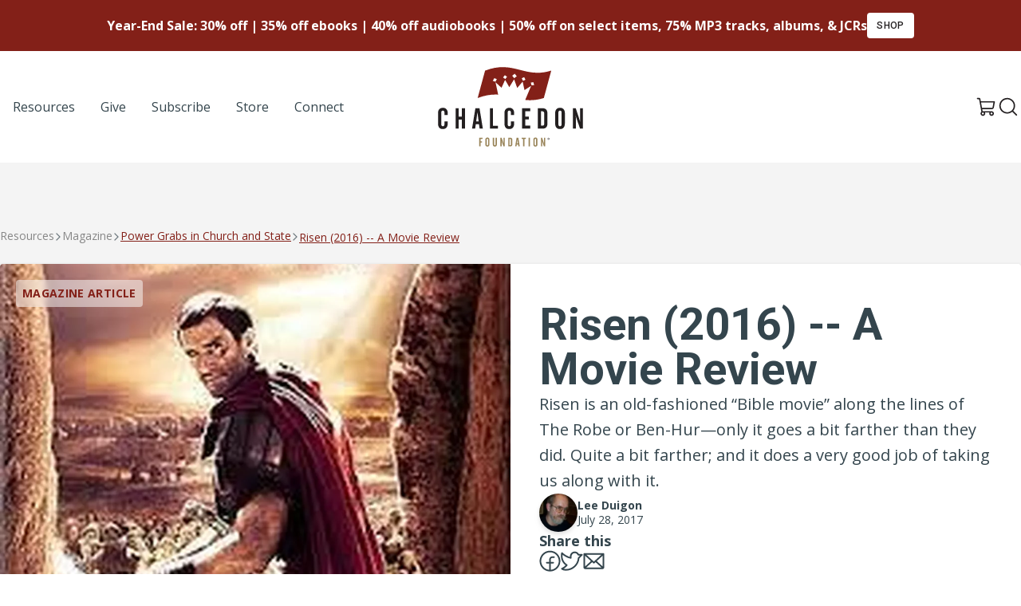

--- FILE ---
content_type: text/css
request_url: https://chalcedon.edu/assets/dist/assets/main-C78xepA-.css
body_size: 8388
content:
/*! tailwindcss v3.4.1 | MIT License | https://tailwindcss.com*/*,:after,:before{border-color:rgb(var(--color-neutral-900)/1);border-style:solid;border-width:0;box-sizing:border-box}:after,:before{--tw-content:""}:host,html{line-height:1.5;-webkit-text-size-adjust:100%;font-family:var(--font-sans);font-feature-settings:normal;font-variation-settings:normal;-moz-tab-size:4;-o-tab-size:4;tab-size:4;-webkit-tap-highlight-color:transparent}body{line-height:inherit;margin:0}hr{border-top-width:1px;color:inherit;height:0}abbr:where([title]){-webkit-text-decoration:underline dotted;text-decoration:underline dotted}h1,h2,h3,h4,h5,h6{font-size:inherit;font-weight:inherit}a{color:inherit;text-decoration:inherit}b,strong{font-weight:bolder}code,kbd,pre,samp{font-family:var(--font-mono);font-feature-settings:normal;font-size:1em;font-variation-settings:normal}small{font-size:80%}sub,sup{font-size:75%;line-height:0;position:relative;vertical-align:baseline}sub{bottom:-.25em}sup{top:-.5em}table{border-collapse:collapse;border-color:inherit;text-indent:0}button,input,optgroup,select,textarea{color:inherit;font-family:inherit;font-feature-settings:inherit;font-size:100%;font-variation-settings:inherit;font-weight:inherit;line-height:inherit;margin:0;padding:0}button,select{text-transform:none}[type=button],[type=reset],[type=submit],button{-webkit-appearance:button;background-color:transparent;background-image:none}:-moz-focusring{outline:auto}:-moz-ui-invalid{box-shadow:none}progress{vertical-align:baseline}::-webkit-inner-spin-button,::-webkit-outer-spin-button{height:auto}[type=search]{-webkit-appearance:textfield;outline-offset:-2px}::-webkit-search-decoration{-webkit-appearance:none}::-webkit-file-upload-button{-webkit-appearance:button;font:inherit}summary{display:list-item}blockquote,dd,dl,figure,h1,h2,h3,h4,h5,h6,hr,p,pre{margin:0}fieldset{margin:0}fieldset,legend{padding:0}menu,ol,ul{list-style:none;margin:0;padding:0}dialog{padding:0}textarea{resize:vertical}input::-moz-placeholder,textarea::-moz-placeholder{color:#9ca3af;opacity:1}input::placeholder,textarea::placeholder{color:#9ca3af;opacity:1}[role=button],button{cursor:pointer}:disabled{cursor:default}audio,canvas,embed,iframe,img,object,svg,video{display:block;vertical-align:middle}img,video{height:auto;max-width:100%}[hidden]{display:none}:root{--font-sans:"Open Sans",sans-serif;--font-sans2:"Roboto";--font-mono:monospace;--font-xs:.75rem;--font-xs-line:1rem;--font-sm:.875rem;--font-sm-line:1.15rem;--font-base:1rem;--font-base-line:1.15rem;--font-lg:1.125rem;--font-lg-line:1.45rem;--font-xl:1.25rem;--font-xl-line:1.75rem;--font-2xl:1.5rem;--font-2xl-line:1.15rem;--font-3xl:1.875rem;--font-3xl-line:1.15rem;--font-4xl:2.25rem;--font-4xl-line:1.15rem;--font-5xl:3rem;--font-5xl-line:1.15rem;--font-6xl:3.5rem;--font-6xl-line:1.15;--font-7xl:4.5rem;--font-7xl-line:1.15;--font-8xl:5rem;--font-8xl-line:1.15;--font-9xl:7.5rem;--font-9xl-line:1.15;--color-black:0 0 0;--color-white:255 255 255;--color-current:currentColor;--color-transparent:transparent;--color-success:98 220 104;--color-danger:131 32 24;--color-neutral-50:249 250 251;--color-neutral-100:244 244 244;--color-neutral-300:217 217 217;--color-neutral-500:135 135 135;--color-neutral-700:51 51 51;--color-neutral-900:35 31 32;--color-primary:131 32 24;--color-secondary:153 132 89;--color-tertiary:52 69 77;--fui-error:var(--color-danger);--fui-border-color:rgb(var(--color-neutral-300)/1);--fui-input-line-height:1.6;--fui-input-padding:.68rem .75rem}.text-dark,.text-light{color:var(--color-neutral-900)}.text-dark{--color-text:rgb(var(--color-tertiary));--color-subtle:rgb(var(--color-neutral-100));--color-links:rgb(var(--color-primary));--color-headings:rgb(var(--color-tertiary));--color-borders:rgb(var(--color-secondary))}*,:after,:before{--tw-border-spacing-x:0;--tw-border-spacing-y:0;--tw-translate-x:0;--tw-translate-y:0;--tw-rotate:0;--tw-skew-x:0;--tw-skew-y:0;--tw-scale-x:1;--tw-scale-y:1;--tw-pan-x: ;--tw-pan-y: ;--tw-pinch-zoom: ;--tw-scroll-snap-strictness:proximity;--tw-gradient-from-position: ;--tw-gradient-via-position: ;--tw-gradient-to-position: ;--tw-ordinal: ;--tw-slashed-zero: ;--tw-numeric-figure: ;--tw-numeric-spacing: ;--tw-numeric-fraction: ;--tw-ring-inset: ;--tw-ring-offset-width:0px;--tw-ring-offset-color:#fff;--tw-ring-color:rgba(59,130,246,.5);--tw-ring-offset-shadow:0 0 #0000;--tw-ring-shadow:0 0 #0000;--tw-shadow:0 0 #0000;--tw-shadow-colored:0 0 #0000;--tw-blur: ;--tw-brightness: ;--tw-contrast: ;--tw-grayscale: ;--tw-hue-rotate: ;--tw-invert: ;--tw-saturate: ;--tw-sepia: ;--tw-drop-shadow: ;--tw-backdrop-blur: ;--tw-backdrop-brightness: ;--tw-backdrop-contrast: ;--tw-backdrop-grayscale: ;--tw-backdrop-hue-rotate: ;--tw-backdrop-invert: ;--tw-backdrop-opacity: ;--tw-backdrop-saturate: ;--tw-backdrop-sepia: }::backdrop{--tw-border-spacing-x:0;--tw-border-spacing-y:0;--tw-translate-x:0;--tw-translate-y:0;--tw-rotate:0;--tw-skew-x:0;--tw-skew-y:0;--tw-scale-x:1;--tw-scale-y:1;--tw-pan-x: ;--tw-pan-y: ;--tw-pinch-zoom: ;--tw-scroll-snap-strictness:proximity;--tw-gradient-from-position: ;--tw-gradient-via-position: ;--tw-gradient-to-position: ;--tw-ordinal: ;--tw-slashed-zero: ;--tw-numeric-figure: ;--tw-numeric-spacing: ;--tw-numeric-fraction: ;--tw-ring-inset: ;--tw-ring-offset-width:0px;--tw-ring-offset-color:#fff;--tw-ring-color:rgba(59,130,246,.5);--tw-ring-offset-shadow:0 0 #0000;--tw-ring-shadow:0 0 #0000;--tw-shadow:0 0 #0000;--tw-shadow-colored:0 0 #0000;--tw-blur: ;--tw-brightness: ;--tw-contrast: ;--tw-grayscale: ;--tw-hue-rotate: ;--tw-invert: ;--tw-saturate: ;--tw-sepia: ;--tw-drop-shadow: ;--tw-backdrop-blur: ;--tw-backdrop-brightness: ;--tw-backdrop-contrast: ;--tw-backdrop-grayscale: ;--tw-backdrop-hue-rotate: ;--tw-backdrop-invert: ;--tw-backdrop-opacity: ;--tw-backdrop-saturate: ;--tw-backdrop-sepia: }.container{width:100%}@media (min-width:640px){.container{max-width:640px}}@media (min-width:768px){.container{max-width:768px}}@media (min-width:1024px){.container{max-width:1024px}}@media (min-width:1280px){.container{max-width:1280px}}@media (min-width:1536px){.container{max-width:1536px}}.sr-only{height:1px;margin:-1px;overflow:hidden;padding:0;position:absolute;width:1px;clip:rect(0,0,0,0);border-width:0;white-space:nowrap}.pointer-events-none{pointer-events:none}.collapse{visibility:collapse}.static{position:static}.fixed{position:fixed}.absolute{position:absolute}.relative{position:relative}.inset-0{top:0;right:0;bottom:0;left:0}.inset-y-0{bottom:0;top:0}.-top-px{top:-1px}.left-0{left:0}.left-5{left:1.25rem}.right-0{right:0}.right-4{right:1rem}.top-12{top:3rem}.top-4{top:1rem}.top-5{top:1.25rem}.top-\[100\%\]{top:100%}.z-10{z-index:10}.z-50{z-index:50}.z-\[100\]{z-index:100}.col-span-1{grid-column:span 1/span 1}.m-0{margin:0}.mx-auto{margin-left:auto;margin-right:auto}.mb-2{margin-bottom:.5rem}.mb-3{margin-bottom:.75rem}.mb-6{margin-bottom:1.5rem}.ml-3{margin-left:.75rem}.ml-4{margin-left:1rem}.mt-1{margin-top:.25rem}.mt-8{margin-top:2rem}.mt-9{margin-top:2.25rem}.block{display:block}.inline-block{display:inline-block}.flex{display:flex}.grid{display:grid}.hidden{display:none}.aspect-\[16\/3\]{aspect-ratio:16/3}.aspect-\[3\/2\]{aspect-ratio:3/2}.aspect-\[5\/4\]{aspect-ratio:5/4}.aspect-square{aspect-ratio:1/1}.size-6{height:1.5rem;width:1.5rem}.h-11{height:2.75rem}.h-12{height:3rem}.h-16{height:4rem}.h-2{height:.5rem}.h-2\.5{height:.625rem}.h-4{height:1rem}.h-5{height:1.25rem}.h-6{height:1.5rem}.h-7{height:1.75rem}.h-9{height:2.25rem}.h-auto{height:auto}.h-full{height:100%}.h-max{height:-moz-max-content;height:max-content}.max-h-60{max-height:15rem}.max-h-\[18\.375rem\]{max-height:18.375rem}.max-h-\[200px\]{max-height:200px}.max-h-\[50px\]{max-height:50px}.min-h-\[200px\]{min-height:200px}.min-h-screen{min-height:100vh}.w-11{width:2.75rem}.w-12{width:3rem}.w-2{width:.5rem}.w-2\.5{width:.625rem}.w-4{width:1rem}.w-5{width:1.25rem}.w-6{width:1.5rem}.w-7{width:1.75rem}.w-9{width:2.25rem}.w-\[125px\]{width:125px}.w-\[165px\]{width:165px}.w-\[2px\]{width:2px}.w-auto{width:auto}.w-fit{width:-moz-fit-content;width:fit-content}.w-full{width:100%}.w-max{width:-moz-max-content;width:max-content}.min-w-\[200px\]{min-width:200px}.max-w-2xl{max-width:42rem}.max-w-\[100px\]{max-width:100px}.max-w-\[120px\]{max-width:120px}.max-w-\[300px\]{max-width:300px}.max-w-\[420px\]{max-width:420px}.max-w-\[700px\]{max-width:700px}.flex-1{flex:1 1 0%}.flex-none{flex:none}.flex-shrink-0{flex-shrink:0}.flex-grow-0{flex-grow:0}.grow{flex-grow:1}.-translate-y-6{--tw-translate-y:-1.5rem}.-translate-y-6,.translate-y-0{transform:translate(var(--tw-translate-x),var(--tw-translate-y)) rotate(var(--tw-rotate)) skew(var(--tw-skew-x)) skewY(var(--tw-skew-y)) scaleX(var(--tw-scale-x)) scaleY(var(--tw-scale-y))}.translate-y-0{--tw-translate-y:0px}.rotate-45{--tw-rotate:45deg}.rotate-45,.scale-100{transform:translate(var(--tw-translate-x),var(--tw-translate-y)) rotate(var(--tw-rotate)) skew(var(--tw-skew-x)) skewY(var(--tw-skew-y)) scaleX(var(--tw-scale-x)) scaleY(var(--tw-scale-y))}.scale-100{--tw-scale-x:1;--tw-scale-y:1}.scale-105{--tw-scale-x:1.05;--tw-scale-y:1.05}.scale-105,.scale-95{transform:translate(var(--tw-translate-x),var(--tw-translate-y)) rotate(var(--tw-rotate)) skew(var(--tw-skew-x)) skewY(var(--tw-skew-y)) scaleX(var(--tw-scale-x)) scaleY(var(--tw-scale-y))}.scale-95{--tw-scale-x:.95;--tw-scale-y:.95}.transform{transform:translate(var(--tw-translate-x),var(--tw-translate-y)) rotate(var(--tw-rotate)) skew(var(--tw-skew-x)) skewY(var(--tw-skew-y)) scaleX(var(--tw-scale-x)) scaleY(var(--tw-scale-y))}.cursor-default{cursor:default}.cursor-pointer{cursor:pointer}.select-none{-webkit-user-select:none;-moz-user-select:none;user-select:none}.list-none{list-style-type:none}.appearance-none{-webkit-appearance:none;-moz-appearance:none;appearance:none}.columns-2{-moz-columns:2;column-count:2}.grid-cols-1{grid-template-columns:repeat(1,minmax(0,1fr))}.flex-row{flex-direction:row}.flex-col{flex-direction:column}.flex-wrap{flex-wrap:wrap}.items-start{align-items:flex-start}.items-center{align-items:center}.justify-start{justify-content:flex-start}.justify-end{justify-content:flex-end}.justify-center{justify-content:center}.justify-between{justify-content:space-between}.gap-0{gap:0}.gap-1{gap:.25rem}.gap-10{gap:2.5rem}.gap-12{gap:3rem}.gap-2{gap:.5rem}.gap-20{gap:5rem}.gap-3{gap:.75rem}.gap-4{gap:1rem}.gap-5{gap:1.25rem}.gap-6{gap:1.5rem}.gap-9{gap:2.25rem}.space-y-2>:not([hidden])~:not([hidden]){--tw-space-y-reverse:0;margin-bottom:calc(.5rem*var(--tw-space-y-reverse));margin-top:calc(.5rem*(1 - var(--tw-space-y-reverse)))}.space-y-4>:not([hidden])~:not([hidden]){--tw-space-y-reverse:0;margin-bottom:calc(1rem*var(--tw-space-y-reverse));margin-top:calc(1rem*(1 - var(--tw-space-y-reverse)))}.space-y-6>:not([hidden])~:not([hidden]){--tw-space-y-reverse:0;margin-bottom:calc(1.5rem*var(--tw-space-y-reverse));margin-top:calc(1.5rem*(1 - var(--tw-space-y-reverse)))}.divide-y>:not([hidden])~:not([hidden]){--tw-divide-y-reverse:0;border-bottom-width:calc(1px*var(--tw-divide-y-reverse));border-top-width:calc(1px*(1 - var(--tw-divide-y-reverse)))}.divide-neutral-100>:not([hidden])~:not([hidden]){--tw-divide-opacity:1;border-color:rgb(var(--color-neutral-100)/var(--tw-divide-opacity))}.justify-self-end{justify-self:end}.overflow-auto{overflow:auto}.overflow-hidden{overflow:hidden}.overflow-y-auto{overflow-y:auto}.overflow-y-scroll{overflow-y:scroll}.truncate{overflow:hidden;text-overflow:ellipsis}.truncate,.whitespace-nowrap{white-space:nowrap}.text-balance{text-wrap:balance}.text-pretty{text-wrap:pretty}.break-words{overflow-wrap:break-word}.rounded{border-radius:.25rem}.rounded-full{border-radius:9999px}.rounded-lg{border-radius:.5rem}.rounded-md{border-radius:.375rem}.rounded-sm{border-radius:.125rem}.rounded-b-lg{border-bottom-left-radius:.5rem;border-bottom-right-radius:.5rem}.rounded-l{border-bottom-left-radius:.25rem;border-top-left-radius:.25rem}.rounded-r{border-bottom-right-radius:.25rem;border-top-right-radius:.25rem}.border{border-width:1px}.border-2{border-width:2px}.border-y{border-bottom-width:1px;border-top-width:1px}.border-b-4{border-bottom-width:4px}.border-l{border-left-width:1px}.border-l-4{border-left-width:4px}.border-r{border-right-width:1px}.border-t{border-top-width:1px}.border-none{border-style:none}.border-neutral-100{--tw-border-opacity:1;border-color:rgb(var(--color-neutral-100)/var(--tw-border-opacity))}.border-neutral-300{--tw-border-opacity:1;border-color:rgb(var(--color-neutral-300)/var(--tw-border-opacity))}.border-neutral-700{--tw-border-opacity:1;border-color:rgb(var(--color-neutral-700)/var(--tw-border-opacity))}.border-primary{--tw-border-opacity:1;border-color:rgb(var(--color-primary)/var(--tw-border-opacity))}.border-secondary{--tw-border-opacity:1;border-color:rgb(var(--color-secondary)/var(--tw-border-opacity))}.\!bg-neutral-500{--tw-bg-opacity:1!important;background-color:rgb(var(--color-neutral-500)/var(--tw-bg-opacity))!important}.bg-neutral{--tw-bg-opacity:1;background-color:rgb(var(--color-neutral-900)/var(--tw-bg-opacity))}.bg-neutral-100{--tw-bg-opacity:1;background-color:rgb(var(--color-neutral-100)/var(--tw-bg-opacity))}.bg-neutral-300{--tw-bg-opacity:1;background-color:rgb(var(--color-neutral-300)/var(--tw-bg-opacity))}.bg-neutral-50{--tw-bg-opacity:1;background-color:rgb(var(--color-neutral-50)/var(--tw-bg-opacity))}.bg-neutral-500{--tw-bg-opacity:1;background-color:rgb(var(--color-neutral-500)/var(--tw-bg-opacity))}.bg-neutral-900{--tw-bg-opacity:1;background-color:rgb(var(--color-neutral-900)/var(--tw-bg-opacity))}.bg-neutral\/25{background-color:rgb(var(--color-neutral-900)/.25)}.bg-primary{--tw-bg-opacity:1;background-color:rgb(var(--color-primary)/var(--tw-bg-opacity))}.bg-secondary{--tw-bg-opacity:1;background-color:rgb(var(--color-secondary)/var(--tw-bg-opacity))}.bg-subtle{background-color:var(--color-subtle)}.bg-tertiary\/70{background-color:rgb(var(--color-tertiary)/.7)}.bg-transparent{background-color:var(--color-transparent)}.bg-white{--tw-bg-opacity:1;background-color:rgb(var(--color-white)/var(--tw-bg-opacity))}.bg-white\/50{background-color:rgb(var(--color-white)/.5)}.bg-placeholder-lg{background-image:url(/assets/images/placeholder_656x495.png)}.bg-placeholder-portrait{background-image:url(/assets/images/placeholder_320x583.png)}.bg-placeholder-sm{background-image:url(/assets/images/placeholder_300x300.png)}.from-neutral-100{--tw-gradient-from:rgb(var(--color-neutral-100)/1) var(--tw-gradient-from-position);--tw-gradient-to:rgb(var(--color-neutral-100)/0) var(--tw-gradient-to-position);--tw-gradient-stops:var(--tw-gradient-from),var(--tw-gradient-to)}.bg-cover{background-size:cover}.fill-current{fill:var(--color-current)}.fill-neutral-300{fill:rgb(var(--color-neutral-300)/1)}.stroke-current{stroke:var(--color-current)}.p-1{padding:.25rem}.p-2{padding:.5rem}.p-3{padding:.75rem}.p-4{padding:1rem}.p-6{padding:1.5rem}.p-9{padding:2.25rem}.px-2{padding-left:.5rem;padding-right:.5rem}.px-4{padding-left:1rem;padding-right:1rem}.px-6{padding-left:1.5rem;padding-right:1.5rem}.px-9{padding-left:2.25rem;padding-right:2.25rem}.py-1{padding-bottom:.25rem;padding-top:.25rem}.py-12{padding-bottom:3rem;padding-top:3rem}.py-2{padding-bottom:.5rem;padding-top:.5rem}.py-20{padding-bottom:5rem;padding-top:5rem}.py-3{padding-bottom:.75rem;padding-top:.75rem}.py-4{padding-bottom:1rem;padding-top:1rem}.py-8{padding-bottom:2rem;padding-top:2rem}.py-9{padding-bottom:2.25rem;padding-top:2.25rem}.pb-20{padding-bottom:5rem}.pl-3{padding-left:.75rem}.pl-4{padding-left:1rem}.pl-6{padding-left:1.5rem}.pr-10{padding-right:2.5rem}.pr-12{padding-right:3rem}.pr-2{padding-right:.5rem}.pr-4{padding-right:1rem}.pr-6{padding-right:1.5rem}.pr-9{padding-right:2.25rem}.pt-16{padding-top:4rem}.pt-9{padding-top:2.25rem}.text-left{text-align:left}.text-center{text-align:center}.text-right{text-align:right}.font-sans{font-family:var(--font-sans)}.font-sans2{font-family:var(--font-sans2)}.text-2xl{font-size:var(--font-2xl);line-height:var(--font-2xl-line)}.text-5xl{font-size:var(--font-5xl);line-height:var(--font-5xl-line)}.text-base{font-size:var(--font-base);line-height:var(--font-base-line)}.text-lg{font-size:var(--font-lg);line-height:var(--font-lg-line)}.text-sm{font-size:var(--font-sm);line-height:var(--font-sm-line)}.text-xl{font-size:var(--font-xl);line-height:var(--font-lg-line)}.text-xs{font-size:var(--font-xs);line-height:var(--font-xs-line)}.font-bold{font-weight:700}.font-medium{font-weight:500}.font-normal{font-weight:400}.font-semibold{font-weight:600}.uppercase{text-transform:uppercase}.capitalize{text-transform:capitalize}.italic{font-style:italic}.\!leading-none{line-height:1!important}.\!leading-relaxed{line-height:1.625!important}.leading-6{line-height:1.5rem}.leading-loose{line-height:2}.leading-none{line-height:1}.leading-normal{line-height:1.5}.tracking-wide{letter-spacing:.025em}.tracking-wider{letter-spacing:.05em}.\!text-white{--tw-text-opacity:1!important;color:rgb(var(--color-white)/var(--tw-text-opacity))!important}.text-neutral{--tw-text-opacity:1;color:rgb(var(--color-neutral-900)/var(--tw-text-opacity))}.text-neutral-500{--tw-text-opacity:1;color:rgb(var(--color-neutral-500)/var(--tw-text-opacity))}.text-neutral-700{--tw-text-opacity:1;color:rgb(var(--color-neutral-700)/var(--tw-text-opacity))}.text-primary{--tw-text-opacity:1;color:rgb(var(--color-primary)/var(--tw-text-opacity))}.text-tertiary{--tw-text-opacity:1;color:rgb(var(--color-tertiary)/var(--tw-text-opacity))}.text-white{--tw-text-opacity:1;color:rgb(var(--color-white)/var(--tw-text-opacity))}.underline{text-decoration-line:underline}.underline-offset-2{text-underline-offset:2px}.underline-offset-8{text-underline-offset:8px}.opacity-0{opacity:0}.opacity-100{opacity:1}.shadow-lg{--tw-shadow:0 16px 40px -8px rgba(0,0,0,.1);--tw-shadow-colored:0 16px 40px -8px var(--tw-shadow-color)}.shadow-lg,.shadow-md{box-shadow:var(--tw-ring-offset-shadow,0 0 #0000),var(--tw-ring-shadow,0 0 #0000),var(--tw-shadow)}.shadow-md{--tw-shadow:0 6px 20px -4px rgba(0,0,0,.1);--tw-shadow-colored:0 6px 20px -4px var(--tw-shadow-color)}.shadow-sm{--tw-shadow:0 3px 16px -1px rgba(0,0,0,.05);--tw-shadow-colored:0 3px 16px -1px var(--tw-shadow-color);box-shadow:var(--tw-ring-offset-shadow,0 0 #0000),var(--tw-ring-shadow,0 0 #0000),var(--tw-shadow)}.outline{outline-style:solid}.outline-0{outline-width:0}.outline-neutral-300{outline-color:rgb(var(--color-neutral-300)/1)}.ring-1{--tw-ring-offset-shadow:var(--tw-ring-inset) 0 0 0 var(--tw-ring-offset-width) var(--tw-ring-offset-color);--tw-ring-shadow:var(--tw-ring-inset) 0 0 0 calc(1px + var(--tw-ring-offset-width)) var(--tw-ring-color);box-shadow:var(--tw-ring-offset-shadow),var(--tw-ring-shadow),var(--tw-shadow,0 0 #0000)}.ring-inset{--tw-ring-inset:inset}.ring-black{--tw-ring-opacity:1;--tw-ring-color:rgb(var(--color-black)/var(--tw-ring-opacity))}.ring-tertiary{--tw-ring-opacity:1;--tw-ring-color:rgb(var(--color-tertiary)/var(--tw-ring-opacity))}.ring-opacity-5{--tw-ring-opacity:.05}.drop-shadow{--tw-drop-shadow:drop-shadow(0 1px 2px rgba(0,0,0,.1)) drop-shadow(0 1px 1px rgba(0,0,0,.06))}.drop-shadow,.drop-shadow-md{filter:var(--tw-blur) var(--tw-brightness) var(--tw-contrast) var(--tw-grayscale) var(--tw-hue-rotate) var(--tw-invert) var(--tw-saturate) var(--tw-sepia) var(--tw-drop-shadow)}.drop-shadow-md{--tw-drop-shadow:drop-shadow(0 4px 3px rgba(0,0,0,.07)) drop-shadow(0 2px 2px rgba(0,0,0,.06))}.drop-shadow-sm{--tw-drop-shadow:drop-shadow(0 1px 1px rgba(0,0,0,.05))}.drop-shadow-sm,.filter{filter:var(--tw-blur) var(--tw-brightness) var(--tw-contrast) var(--tw-grayscale) var(--tw-hue-rotate) var(--tw-invert) var(--tw-saturate) var(--tw-sepia) var(--tw-drop-shadow)}.backdrop-blur{--tw-backdrop-blur:blur(8px)}.backdrop-blur,.backdrop-blur-sm{-webkit-backdrop-filter:var(--tw-backdrop-blur) var(--tw-backdrop-brightness) var(--tw-backdrop-contrast) var(--tw-backdrop-grayscale) var(--tw-backdrop-hue-rotate) var(--tw-backdrop-invert) var(--tw-backdrop-opacity) var(--tw-backdrop-saturate) var(--tw-backdrop-sepia);backdrop-filter:var(--tw-backdrop-blur) var(--tw-backdrop-brightness) var(--tw-backdrop-contrast) var(--tw-backdrop-grayscale) var(--tw-backdrop-hue-rotate) var(--tw-backdrop-invert) var(--tw-backdrop-opacity) var(--tw-backdrop-saturate) var(--tw-backdrop-sepia)}.backdrop-blur-sm{--tw-backdrop-blur:blur(4px)}.transition{transition-duration:.15s;transition-property:color,background-color,border-color,text-decoration-color,fill,stroke,opacity,box-shadow,transform,filter,-webkit-backdrop-filter;transition-property:color,background-color,border-color,text-decoration-color,fill,stroke,opacity,box-shadow,transform,filter,backdrop-filter;transition-property:color,background-color,border-color,text-decoration-color,fill,stroke,opacity,box-shadow,transform,filter,backdrop-filter,-webkit-backdrop-filter;transition-timing-function:cubic-bezier(.4,0,.2,1)}.transition-all{transition-duration:.15s;transition-property:all;transition-timing-function:cubic-bezier(.4,0,.2,1)}.transition-opacity{transition-duration:.15s;transition-property:opacity;transition-timing-function:cubic-bezier(.4,0,.2,1)}.duration-100{transition-duration:.1s}.duration-75{transition-duration:75ms}.ease-in{transition-timing-function:cubic-bezier(.4,0,1,1)}.ease-out{transition-timing-function:cubic-bezier(0,0,.2,1)}.bg-img,.layer{height:100%;left:0;position:absolute;top:0;width:100%}.bg-img{font-family:"object-fit: cover;";-o-object-fit:cover;object-fit:cover;-o-object-position:center;object-position:center;pointer-events:none;-webkit-user-select:none;-moz-user-select:none;user-select:none}.\[facetName\:facetValue\]{facet-name:facetValue}.placeholder\:text-neutral-500::-moz-placeholder{--tw-text-opacity:1;color:rgb(var(--color-neutral-500)/var(--tw-text-opacity))}.placeholder\:text-neutral-500::placeholder{--tw-text-opacity:1;color:rgb(var(--color-neutral-500)/var(--tw-text-opacity))}.empty\:hidden:empty{display:none}.focus-within\:outline:focus-within{outline-style:solid}.focus-within\:outline-2:focus-within{outline-width:2px}.focus-within\:outline-offset-2:focus-within{outline-offset:2px}.hover\:scale-105:hover{--tw-scale-x:1.05;--tw-scale-y:1.05}.hover\:scale-105:hover,.hover\:scale-110:hover{transform:translate(var(--tw-translate-x),var(--tw-translate-y)) rotate(var(--tw-rotate)) skew(var(--tw-skew-x)) skewY(var(--tw-skew-y)) scaleX(var(--tw-scale-x)) scaleY(var(--tw-scale-y))}.hover\:scale-110:hover{--tw-scale-x:1.1;--tw-scale-y:1.1}.hover\:bg-neutral-100:hover{--tw-bg-opacity:1;background-color:rgb(var(--color-neutral-100)/var(--tw-bg-opacity))}.hover\:bg-primary:hover{--tw-bg-opacity:1;background-color:rgb(var(--color-primary)/var(--tw-bg-opacity))}.hover\:text-neutral:hover{--tw-text-opacity:1;color:rgb(var(--color-neutral-900)/var(--tw-text-opacity))}.hover\:text-primary:hover{--tw-text-opacity:1;color:rgb(var(--color-primary)/var(--tw-text-opacity))}.hover\:text-white:hover{--tw-text-opacity:1;color:rgb(var(--color-white)/var(--tw-text-opacity))}.hover\:underline:hover{text-decoration-line:underline}.hover\:underline-offset-2:hover{text-underline-offset:2px}.hover\:underline-offset-4:hover{text-underline-offset:4px}.focus\:z-10:focus{z-index:10}.focus\:outline-none:focus{outline:2px solid transparent;outline-offset:2px}.focus\:outline:focus{outline-style:solid}.focus\:outline-2:focus{outline-width:2px}.focus\:outline-offset-2:focus{outline-offset:2px}.focus\:ring-2:focus{--tw-ring-offset-shadow:var(--tw-ring-inset) 0 0 0 var(--tw-ring-offset-width) var(--tw-ring-offset-color);--tw-ring-shadow:var(--tw-ring-inset) 0 0 0 calc(2px + var(--tw-ring-offset-width)) var(--tw-ring-color);box-shadow:var(--tw-ring-offset-shadow),var(--tw-ring-shadow),var(--tw-shadow,0 0 #0000)}.focus\:ring-tertiary:focus{--tw-ring-opacity:1;--tw-ring-color:rgb(var(--color-tertiary)/var(--tw-ring-opacity))}.focus-visible\:outline-0:focus-visible{outline-width:0}.group:hover .group-hover\:translate-x-1{--tw-translate-x:.25rem;transform:translate(var(--tw-translate-x),var(--tw-translate-y)) rotate(var(--tw-rotate)) skew(var(--tw-skew-x)) skewY(var(--tw-skew-y)) scaleX(var(--tw-scale-x)) scaleY(var(--tw-scale-y))}.group:hover .group-hover\:underline{text-decoration-line:underline}.group:hover .group-hover\:underline-offset-2{text-underline-offset:2px}.group:hover .group-hover\:underline-offset-4{text-underline-offset:4px}@media (min-width:640px){.sm\:gap-6{gap:1.5rem}.sm\:py-4{padding-bottom:1rem;padding-top:1rem}.sm\:pt-24{padding-top:6rem}.sm\:text-base{font-size:var(--font-base);line-height:var(--font-base-line)}.sm\:text-sm{font-size:var(--font-sm);line-height:var(--font-sm-line)}.sm\:leading-6{line-height:1.5rem}}@media (min-width:768px){.md\:col-span-2{grid-column:span 2/span 2}.md\:col-span-5{grid-column:span 5/span 5}.md\:col-span-6{grid-column:span 6/span 6}.md\:col-span-7{grid-column:span 7/span 7}.md\:flex{display:flex}.md\:w-1\/2{width:50%}.md\:w-2\/5{width:40%}.md\:w-9\/12{width:75%}.md\:grid-cols-12{grid-template-columns:repeat(12,minmax(0,1fr))}.md\:grid-cols-2{grid-template-columns:repeat(2,minmax(0,1fr))}.md\:grid-cols-3{grid-template-columns:repeat(3,minmax(0,1fr))}.md\:grid-cols-4{grid-template-columns:repeat(4,minmax(0,1fr))}.md\:grid-cols-5{grid-template-columns:repeat(5,minmax(0,1fr))}.md\:flex-row{flex-direction:row}.md\:items-start{align-items:flex-start}.md\:items-end{align-items:flex-end}.md\:justify-start{justify-content:flex-start}.md\:justify-end{justify-content:flex-end}.md\:justify-between{justify-content:space-between}.md\:gap-16{gap:4rem}.md\:gap-20{gap:5rem}.md\:gap-9{gap:2.25rem}.md\:border-r{border-right-width:1px}.md\:p-9{padding:2.25rem}.md\:px-16{padding-left:4rem;padding-right:4rem}.md\:py-12{padding-bottom:3rem;padding-top:3rem}.md\:py-16{padding-bottom:4rem;padding-top:4rem}.md\:py-20{padding-bottom:5rem;padding-top:5rem}.md\:py-9{padding-bottom:2.25rem;padding-top:2.25rem}.md\:py-\[112px\]{padding-bottom:112px;padding-top:112px}.md\:text-left{text-align:left}.md\:text-2xl{font-size:var(--font-2xl);line-height:var(--font-2xl-line)}.md\:text-3xl{font-size:var(--font-3xl);line-height:var(--font-3xl-line)}.md\:text-lg{font-size:var(--font-lg)}.md\:text-lg,.md\:text-xl{line-height:var(--font-lg-line)}.md\:text-xl{font-size:var(--font-xl)}}@media (min-width:1024px){.lg\:flex{display:flex}.lg\:hidden{display:none}.lg\:aspect-auto{aspect-ratio:auto}.lg\:w-1\/3{width:33.333333%}.lg\:w-11\/12{width:91.666667%}.lg\:w-2\/3{width:66.666667%}.lg\:w-7\/12{width:58.333333%}.lg\:w-\[182px\]{width:182px}.lg\:w-auto{width:auto}.lg\:flex-none{flex:none}.lg\:grid-cols-2{grid-template-columns:repeat(2,minmax(0,1fr))}.lg\:grid-cols-4{grid-template-columns:repeat(4,minmax(0,1fr))}.lg\:flex-row{flex-direction:row}.lg\:gap-20{gap:5rem}.lg\:gap-4{gap:1rem}.lg\:gap-9{gap:2.25rem}.lg\:px-0{padding-left:0;padding-right:0}.lg\:py-12{padding-bottom:3rem;padding-top:3rem}.lg\:py-20{padding-bottom:5rem;padding-top:5rem}.lg\:py-5{padding-bottom:1.25rem;padding-top:1.25rem}.lg\:text-2xl{font-size:var(--font-2xl);line-height:var(--font-2xl-line)}.lg\:text-7xl{font-size:var(--font-7xl);line-height:var(--font-7xl-line)}}@media (min-width:1280px){.xl\:grid-cols-4{grid-template-columns:repeat(4,minmax(0,1fr))}.xl\:gap-4{gap:1rem}.xl\:gap-8{gap:2rem}}@media print{.print\:hidden{display:none}}:focus-visible{outline-color:rgb(var(--color-neutral-900)/1);outline-offset:4px;outline-width:2px}:focus:not(:focus-visible){outline:2px solid transparent;outline-offset:2px}html{background-color:#fff;font-size:16px;-webkit-text-size-adjust:100%;-moz-text-size-adjust:100%;text-size-adjust:100%}code,pre{-moz-osx-font-smoothing:auto;-webkit-font-smoothing:auto;font-family:monospace}body{font-family:var(--font-sans);font-size:var(--font-base);font-weight:400;line-height:var(--font-base-line);line-height:1.625;--tw-text-opacity:1;color:rgb(var(--color-tertiary)/var(--tw-text-opacity))}@media (min-width:768px){body{font-size:var(--font-xl);line-height:var(--font-lg-line)}}.wf-loading h1,.wf-loading h2,.wf-loading h3,.wf-loading h4,.wf-loading h5,.wf-loading h6,.wf-loading p{visibility:hidden}.wf-active h1,.wf-active h2,.wf-active h3,.wf-active h4,.wf-active h5,.wf-active h6,.wf-active p,.wf-inactive h1,.wf-inactive h2,.wf-inactive h3,.wf-inactive h4,.wf-inactive h5,.wf-inactive h6,.wf-inactive p{visibility:visible}.rich-text,.rich-text h1,.rich-text h2,.rich-text h3,.rich-text h4,.rich-text h5,.rich-text h6{--tw-text-opacity:1;color:rgb(var(--color-tertiary)/var(--tw-text-opacity))}.h1,.rich-text h1{font-family:var(--font-sans2);font-size:var(--font-3xl);font-weight:700;line-height:var(--font-3xl-line);line-height:1.25}@media (min-width:768px){.h1,.rich-text h1{font-size:var(--font-4xl);line-height:var(--font-4xl-line);line-height:1.25}}@media (min-width:1024px){.h1,.rich-text h1{font-size:var(--font-6xl);line-height:var(--font-6xl-line);line-height:1.25}}.h2,.rich-text h2{font-family:var(--font-sans2);font-size:var(--font-2xl);font-weight:700;line-height:var(--font-2xl-line);line-height:1.25}@media (min-width:768px){.h2,.rich-text h2{font-size:var(--font-3xl);line-height:var(--font-3xl-line);line-height:1.25}}@media (min-width:1024px){.h2,.rich-text h2{font-size:var(--font-5xl);line-height:var(--font-5xl-line);line-height:1.25}}.h3,.rich-text h3{font-family:var(--font-sans2);font-size:var(--font-xl);font-weight:700;line-height:var(--font-lg-line);line-height:1.25}@media (min-width:768px){.h3,.rich-text h3{font-size:var(--font-2xl);line-height:var(--font-2xl-line);line-height:1.25}}.h4,.rich-text h4{font-family:var(--font-sans2);font-size:var(--font-base);font-weight:700;line-height:var(--font-base-line);line-height:1.5}@media (min-width:768px){.h4,.rich-text h4{font-size:var(--font-lg);line-height:var(--font-lg-line);line-height:1.5}}.h5,.rich-text h5{font-size:var(--font-sm);font-weight:400;line-height:var(--font-sm-line);line-height:1.5;text-transform:uppercase}@media (min-width:768px){.h5,.rich-text h5{font-size:var(--font-sm);line-height:var(--font-sm-line);line-height:1.5}}.h6,.rich-text h6{font-size:var(--font-sm);font-weight:700;line-height:var(--font-sm-line);line-height:1.5;text-transform:uppercase}@media (min-width:768px){.h6,.rich-text h6{font-size:var(--font-base);line-height:var(--font-base-line);line-height:1.5}}p{font-family:var(--font-sans);font-size:var(--font-sm);font-weight:400;line-height:var(--font-sm-line);line-height:1.5}@media (min-width:768px){p{font-size:var(--font-base);line-height:var(--font-base-line);line-height:1.65}}p.small{font-family:var(--font-sans);font-size:var(--font-sm);line-height:var(--font-sm-line);line-height:1.5}@media (min-width:768px){p.small{font-size:var(--font-base);line-height:var(--font-base-line);line-height:1.5}}.bq,blockquote{border-left-width:4px;--tw-border-opacity:1;border-color:rgb(var(--color-primary)/var(--tw-border-opacity));font-size:var(--font-base);font-weight:500;line-height:var(--font-base-line);line-height:2;padding-left:1.5rem}@media (min-width:768px){.bq,blockquote{font-size:var(--font-base);line-height:var(--font-base-line);line-height:2}}a{font-weight:500;line-height:1.5;transition-duration:.15s;transition-property:color,background-color,border-color,text-decoration-color,fill,stroke,opacity,box-shadow,transform,filter,-webkit-backdrop-filter;transition-property:color,background-color,border-color,text-decoration-color,fill,stroke,opacity,box-shadow,transform,filter,backdrop-filter;transition-property:color,background-color,border-color,text-decoration-color,fill,stroke,opacity,box-shadow,transform,filter,backdrop-filter,-webkit-backdrop-filter;transition-timing-function:cubic-bezier(.4,0,.2,1)}a.small{font-size:var(--font-sm);font-weight:500;line-height:var(--font-sm-line);line-height:1.5}@media (min-width:768px){a.small{font-size:var(--font-lg);line-height:var(--font-lg-line);line-height:1.5}}.rich-text a{text-decoration-line:underline;text-underline-offset:2px}.rich-text a,.rich-text a:hover{--tw-text-opacity:1;color:rgb(var(--color-primary)/var(--tw-text-opacity))}strong{font-weight:700}.rich-text>*{margin-top:1.5rem}.rich-text>:first-child{margin-top:0}.rich-text>:last-child{margin-bottom:0}.rich-text ol,.rich-text ul{padding-left:2rem}.rich-text ol li,.rich-text ul li{font-size:var(--font-lg);line-height:var(--font-lg-line);line-height:1.25;margin-bottom:1rem}@media (min-width:768px){.rich-text ol li,.rich-text ul li{font-size:var(--font-xl);line-height:var(--font-lg-line)}}.rich-text ul{list-style-type:disc}.rich-text ol{list-style-type:decimal}.rich-text.small p{font-size:var(--font-base);line-height:var(--font-base-line);line-height:1.25}@media (min-width:768px){.rich-text>*{margin-top:2rem}.rich-text>:first-child{margin-top:0}.rich-text>:last-child{margin-bottom:0}}.rich-text .bq,.rich-text blockquote{border-left-width:4px;--tw-border-opacity:1;border-color:rgb(var(--color-primary)/var(--tw-border-opacity));font-size:var(--font-base);font-weight:500;line-height:var(--font-base-line);line-height:1.625;padding-left:1.5rem}@media (min-width:768px){.rich-text .bq,.rich-text blockquote{font-size:var(--font-base);line-height:var(--font-base-line);line-height:1.625}}.rich-text blockquote li{font-size:var(--font-base);line-height:var(--font-base-line);line-height:1.5}.rich-text a:not(.btn,.arrow-right),.styled-links a:not(.btn,.arrow-right){text-decoration-line:underline;text-underline-offset:2px}.rich-text a:not(.btn,.arrow-right):hover,.styled-links a:not(.btn,.arrow-right):hover{--tw-text-opacity:1;color:rgb(var(--color-primary)/var(--tw-text-opacity))}a.arrow-right{border-color:var(--color-current);color:var(--color-current);font-weight:700;transition-duration:.15s;transition-property:color,background-color,border-color,text-decoration-color,fill,stroke;transition-timing-function:cubic-bezier(.4,0,.2,1)}a.arrow-right:hover{--tw-border-opacity:1;border-color:rgb(var(--color-neutral-900)/var(--tw-border-opacity));--tw-text-opacity:1;color:rgb(var(--color-neutral-900)/var(--tw-text-opacity))}a.arrow-right:after{border-color:inherit;border-style:solid;border-width:0 2px 2px 0;content:"";display:inline-block;margin-left:5px;padding:2px;transform:rotate(-45deg) translateY(-2px)}pre{margin-bottom:1.25rem;overflow-x:auto;--tw-bg-opacity:1;background-color:rgb(var(--color-neutral-100)/var(--tw-bg-opacity));color:var(--color-text);font-family:monospace;font-size:14px;font-weight:200;padding:.75rem 2.5rem;white-space:pre;word-wrap:normal}.crumbs li:after{background-image:url([data-uri]);background-position:center 3px;background-repeat:no-repeat;content:"";height:14px;width:10px}.crumbs li:last-child:after{display:none}.srt{height:1px;overflow:hidden;padding:0;position:absolute;width:1px;clip:rect(0,0,0,0);border:0;-webkit-clip-path:inset(50%);clip-path:inset(50%);white-space:nowrap}@media (min-width:768px){.column-text{-moz-column-fill:balance;column-fill:balance;-moz-column-gap:30px;column-gap:30px;-moz-columns:auto 2;columns:2}}figure:has(>iframe,>object,>embed,>video){height:0;overflow:hidden;padding-bottom:56.25%;padding-top:30px;position:relative;width:100%}figure:has(>iframe,>object,>embed,>video) embed,figure:has(>iframe,>object,>embed,>video) iframe,figure:has(>iframe,>object,>embed,>video) object,figure:has(>iframe,>object,>embed,>video) video{height:100%;left:0;position:absolute;top:0;width:100%}figure.video{height:0;overflow:hidden;padding-bottom:56.25%;padding-top:30px;position:relative;width:100%}figure.video embed,figure.video iframe,figure.video object,figure.video video{height:100%;left:0;position:absolute;top:0;width:100%}div.video{height:0;overflow:hidden;padding-bottom:56.25%;padding-top:30px;position:relative;width:100%}.bg-img,.bg-video,div.video embed,div.video iframe,div.video object,div.video video{height:100%;left:0;position:absolute;top:0;width:100%}.bg-img,.bg-video{font-family:"object-fit: cover;";-o-object-fit:cover;object-fit:cover;-o-object-position:center;object-position:center;pointer-events:none;-webkit-user-select:none;-moz-user-select:none;user-select:none}.bg-img-b{bottom:0!important;top:auto}.bg-img-t{bottom:auto;-o-object-position:top left;object-position:top left;top:0!important}.bg-layer-simple{background:linear-gradient(0deg,#00000080,#00000080);box-shadow:0 20px 24px -4px #00000014,0 8px 8px -4px #00000008}.avatar-stack{display:flex}.avatar-stack>div{position:relative;top:0}.avatar-stack>div:not(:first-child){margin-left:-20px}.btn{align-items:center;border-radius:.25rem;display:inline-flex;font-family:var(--font-sans2);font-size:var(--font-lg);gap:.5em;justify-content:center;line-height:var(--font-lg-line);padding:.5em 1em;position:relative;text-align:center;transition-duration:.15s;transition-property:color,background-color,border-color,text-decoration-color,fill,stroke,opacity,box-shadow,transform,filter,-webkit-backdrop-filter;transition-property:color,background-color,border-color,text-decoration-color,fill,stroke,opacity,box-shadow,transform,filter,backdrop-filter;transition-property:color,background-color,border-color,text-decoration-color,fill,stroke,opacity,box-shadow,transform,filter,backdrop-filter,-webkit-backdrop-filter;transition-timing-function:cubic-bezier(.4,0,.2,1)}@media (min-width:1024px){.btn-lg{font-size:var(--font-base);line-height:var(--font-base-line);min-height:2.625rem}}.btn-sm{font-size:var(--font-xs);line-height:var(--font-xs-line);min-height:2rem}.btn-long{padding-left:3em;padding-right:3em}.btn-xlong{padding-left:5em;padding-right:5em}.btn-neutral{background-color:rgb(var(--color-neutral-300)/var(--tw-bg-opacity));color:rgb(var(--color-neutral-700)/var(--tw-text-opacity))}.btn-neutral,.btn-neutral:hover{--tw-bg-opacity:1;--tw-text-opacity:1}.btn-neutral:hover{background-color:rgb(var(--color-neutral-500)/var(--tw-bg-opacity));color:rgb(var(--color-white)/var(--tw-text-opacity))}.btn-white{background-color:rgb(var(--color-white)/var(--tw-bg-opacity))}.btn-white,.btn-white:hover{--tw-bg-opacity:1;--tw-text-opacity:1;color:rgb(var(--color-neutral-900)/var(--tw-text-opacity))}.btn-white:hover{background-color:rgb(var(--color-neutral-100)/var(--tw-bg-opacity))}.btn-dark{background-color:rgb(var(--color-neutral-900)/var(--tw-bg-opacity))}.btn-dark,.btn-dark:hover{--tw-bg-opacity:1;--tw-text-opacity:1;color:rgb(var(--color-white)/var(--tw-text-opacity))}.btn-dark:hover{background-color:rgb(var(--color-neutral-700)/var(--tw-bg-opacity))}.btn-primary{border-color:var(--color-transparent);border-width:2px;--tw-bg-opacity:1;background-color:rgb(var(--color-primary)/var(--tw-bg-opacity));--tw-text-opacity:1;color:rgb(var(--color-white)/var(--tw-text-opacity))}.btn-primary:hover,.group:hover .btn-primary{background-color:rgb(var(--color-primary)/.75);border-color:rgb(var(--color-primary)/.9)}.btn-primary:disabled{--tw-bg-opacity:1;background-color:rgb(var(--color-neutral-300)/var(--tw-bg-opacity))}.btn-secondary{--tw-bg-opacity:1;--tw-text-opacity:1;color:rgb(var(--color-white)/var(--tw-text-opacity))}.btn-secondary,.btn-secondary:hover{background-color:rgb(var(--color-secondary)/var(--tw-bg-opacity))}.btn-secondary:hover{--tw-bg-opacity:1}.btn-secondary:disabled{--tw-bg-opacity:1;background-color:rgb(var(--color-neutral-300)/var(--tw-bg-opacity))}.btn-tertiary{--tw-bg-opacity:1;background-color:rgb(var(--color-tertiary)/var(--tw-bg-opacity));--tw-text-opacity:1;color:rgb(var(--color-white)/var(--tw-text-opacity))}.btn-tertiary:hover{background-color:rgb(var(--color-tertiary)/.7)}.btn-tertiary:disabled{--tw-bg-opacity:1;background-color:rgb(var(--color-neutral-300)/var(--tw-bg-opacity))}.btn-outline{border-width:1px;--tw-border-opacity:1;background-color:var(--color-transparent);border-color:rgb(var(--color-neutral-900)/var(--tw-border-opacity));--tw-bg-opacity:1;background-color:rgb(var(--color-white)/var(--tw-bg-opacity));font-weight:400;--tw-text-opacity:1;color:rgb(var(--color-neutral-700)/var(--tw-text-opacity));--tw-drop-shadow:drop-shadow(0 1px 2px rgba(0,0,0,.1)) drop-shadow(0 1px 1px rgba(0,0,0,.06));filter:var(--tw-blur) var(--tw-brightness) var(--tw-contrast) var(--tw-grayscale) var(--tw-hue-rotate) var(--tw-invert) var(--tw-saturate) var(--tw-sepia) var(--tw-drop-shadow)}.btn-outline:hover{--tw-bg-opacity:1;background-color:rgb(var(--color-neutral-900)/var(--tw-bg-opacity));--tw-text-opacity:1;color:rgb(var(--color-white)/var(--tw-text-opacity))}.btn-outline-primary{border-width:1px;--tw-border-opacity:1;background-color:var(--color-transparent);border-color:rgb(var(--color-primary)/var(--tw-border-opacity));--tw-bg-opacity:1;background-color:rgb(var(--color-white)/var(--tw-bg-opacity));font-weight:400;--tw-text-opacity:1;color:rgb(var(--color-primary)/var(--tw-text-opacity));--tw-drop-shadow:drop-shadow(0 1px 2px rgba(0,0,0,.1)) drop-shadow(0 1px 1px rgba(0,0,0,.06));filter:var(--tw-blur) var(--tw-brightness) var(--tw-contrast) var(--tw-grayscale) var(--tw-hue-rotate) var(--tw-invert) var(--tw-saturate) var(--tw-sepia) var(--tw-drop-shadow)}.btn-outline-primary:hover{--tw-bg-opacity:1;background-color:rgb(var(--color-primary)/var(--tw-bg-opacity));--tw-text-opacity:1;color:rgb(var(--color-white)/var(--tw-text-opacity))}.btn-outline-secondary{border-width:1px;--tw-border-opacity:1;background-color:var(--color-transparent);border-color:rgb(var(--color-secondary)/var(--tw-border-opacity));font-weight:500;--tw-text-opacity:1;color:rgb(var(--color-secondary)/var(--tw-text-opacity))}.btn-outline-secondary:hover{--tw-bg-opacity:1;background-color:rgb(var(--color-secondary)/var(--tw-bg-opacity));--tw-text-opacity:1;color:rgb(var(--color-white)/var(--tw-text-opacity))}.btn-outline-white{border-width:1px;--tw-border-opacity:1;background-color:var(--color-transparent);border-color:rgb(var(--color-white)/var(--tw-border-opacity));font-weight:500;--tw-text-opacity:1;color:rgb(var(--color-white)/var(--tw-text-opacity))}.btn-outline-white:hover{--tw-bg-opacity:1;--tw-text-opacity:1}.btn-outline-white:hover,.btn-white-primary{background-color:rgb(var(--color-white)/var(--tw-bg-opacity));color:rgb(var(--color-neutral-900)/var(--tw-text-opacity))}.btn-white-primary{border-width:1px;--tw-border-opacity:1;border-color:rgb(var(--color-primary)/var(--tw-border-opacity));--tw-bg-opacity:1;--tw-text-opacity:1}.btn-white-primary:hover{--tw-bg-opacity:1;background-color:rgb(var(--color-primary)/var(--tw-bg-opacity));--tw-text-opacity:1;color:rgb(var(--color-white)/var(--tw-text-opacity))}.spinner{align-items:center;display:inline-flex;height:var(--size,34px);justify-content:center;width:var(--size,24px)}.spinner:before{animation:rotator .7s linear infinite;border-color:transparent currentcolor currentcolor transparent;border-radius:50%;border-style:solid;border-width:2px;box-sizing:border-box;content:"";display:block;font-size:0;-o-object-fit:scale-down;object-fit:scale-down;opacity:.8}.spinner.spinner-absolute,.spinner:before{height:var(--size,20px);width:var(--size,20px)}.spinner.spinner-absolute{left:calc(50% - var(--size, 20px)/2);position:absolute;top:calc(50% - var(--size, 20px)/2)}.btn:not(.loading) .spinner{display:none}.btn.loading .label,.btn.loading:after,.btn.loading:before{visibility:hidden}@keyframes rotator{0%{-webkit-transform:rotate(0deg)}to{-webkit-transform:rotate(1turn)}}.fui-form{font-family:var(--font-sans)}.fui-input,.fui-select{border-radius:.25rem;border-width:1px;display:block;width:100%;--tw-border-opacity:1;border-color:rgb(var(--color-neutral-700)/var(--tw-border-opacity));--tw-text-opacity:1;color:rgb(var(--color-neutral-900)/var(--tw-text-opacity))}.fui-input::-moz-placeholder,.fui-select::-moz-placeholder{--tw-text-opacity:1;color:rgb(var(--color-neutral-500)/var(--tw-text-opacity))}.fui-input::placeholder,.fui-select::placeholder{--tw-text-opacity:1;color:rgb(var(--color-neutral-500)/var(--tw-text-opacity))}.fui-input:focus,.fui-select:focus{--tw-border-opacity:1;border-color:rgb(var(--color-neutral-900)/var(--tw-border-opacity));--tw-ring-offset-shadow:var(--tw-ring-inset) 0 0 0 var(--tw-ring-offset-width) var(--tw-ring-offset-color);--tw-ring-shadow:var(--tw-ring-inset) 0 0 0 calc(var(--tw-ring-offset-width)) var(--tw-ring-color);box-shadow:var(--tw-ring-offset-shadow),var(--tw-ring-shadow),var(--tw-shadow,0 0 #0000)}.fui-input::-moz-placeholder,.fui-select::-moz-placeholder{color:rgb(var(--color-neutral-300)/1)}.fui-input::placeholder,.fui-select::placeholder{color:rgb(var(--color-neutral-300)/1)}.fui-checkbox label:before,.fui-radio label:before{--fui-check-label-border:1px solid var(--color-neutral)}.fui-input.fui-error,.fui-select.fui-error{border-color:var(--color-neutral)}.fui-input.fui-success,.fui-select.fui-success{border-color:rgb(var(--color-success))}textarea.fui-input{padding:.75rem}.fui-checkbox-label,.fui-label,.fui-radio-label{color:var(--color-headings);font-family:var(--font-sans);font-weight:700}.fui-btn.fui-submit{background-color:rgb(var(--color-primary));border-color:rgb(var(--color-primary))}.fui-btn.fui-submit:focus,.fui-btn.fui-submit:hover{background-color:rgb(var(--color-primary)/.7);border-color:rgb(var(--color-primary)/.9)}.fui-btn.fui-submit:focus{box-shadow:0 0 0 3px rgb(var(--color-neutral-500)/45%)}.fui-error-message{color:rgb(var(--color-danger))!important}.fui-alert-error{color:rgb(var(--color-danger))}.fui-legend{color:rgb(var(--color-neutral-700))}.fui-form .fui-required{color:rgb(var(--color-danger))}.fui-form .fui-instructions{color:rgb(var(--color-tertiary))}.fui-form .fui-alert-error{color:rgb(var(--color-danger))}.ais-SearchBox-form:after{background-image:url([data-uri]);background-position:0;background-repeat:no-repeat;background-size:20px 20px;color:var(--color-neutral-300);content:"";display:block;height:20px;opacity:.5;width:20px}.ais-SearchBox-resetIcon{fill:var(--color-neutral-300)}.ais-Hits-item a:focus-visible{outline-offset:-4px!important}.ais-pagination-link{align-items:center;display:flex;height:100%;justify-content:center;text-align:center;width:100%}


--- FILE ---
content_type: application/javascript; charset=UTF-8
request_url: https://chalcedon.edu/cdn-cgi/challenge-platform/scripts/jsd/main.js
body_size: 4638
content:
window._cf_chl_opt={uYln4:'g'};~function(r4,S,a,z,U,F,W,d){r4=D,function(O,Q,ri,r3,P,s){for(ri={O:204,Q:206,P:265,s:221,Y:282,T:288,X:238,o:290,h:246},r3=D,P=O();!![];)try{if(s=-parseInt(r3(ri.O))/1+-parseInt(r3(ri.Q))/2+parseInt(r3(ri.P))/3+parseInt(r3(ri.s))/4*(-parseInt(r3(ri.Y))/5)+-parseInt(r3(ri.T))/6+-parseInt(r3(ri.X))/7+parseInt(r3(ri.o))/8*(parseInt(r3(ri.h))/9),Q===s)break;else P.push(P.shift())}catch(Y){P.push(P.shift())}}(C,133275),S=this||self,a=S[r4(307)],z=function(rs,rb,rp,rH,rV,r5,Q,P,s){return rs={O:316,Q:277},rb={O:205,Q:205,P:274,s:205,Y:227,T:205,X:220,o:274,h:220},rp={O:268},rH={O:218},rV={O:268,Q:220,P:249,s:233,Y:251,T:249,X:233,o:218,h:274,J:218,A:218,l:274,I:205,x:249,Z:233,c:274,k:274,v:274,y:227},r5=r4,Q=String[r5(rs.O)],P={'h':function(Y,re){return re={O:256,Q:220},Y==null?'':P.g(Y,6,function(T,r6){return r6=D,r6(re.O)[r6(re.Q)](T)})},'g':function(Y,T,X,r7,o,J,A,I,x,Z,y,K,R,j,B,r0,r1,r2){if(r7=r5,null==Y)return'';for(J={},A={},I='',x=2,Z=3,y=2,K=[],R=0,j=0,B=0;B<Y[r7(rV.O)];B+=1)if(r0=Y[r7(rV.Q)](B),Object[r7(rV.P)][r7(rV.s)][r7(rV.Y)](J,r0)||(J[r0]=Z++,A[r0]=!0),r1=I+r0,Object[r7(rV.T)][r7(rV.s)][r7(rV.Y)](J,r1))I=r1;else{if(Object[r7(rV.T)][r7(rV.X)][r7(rV.Y)](A,I)){if(256>I[r7(rV.o)](0)){for(o=0;o<y;R<<=1,T-1==j?(j=0,K[r7(rV.h)](X(R)),R=0):j++,o++);for(r2=I[r7(rV.J)](0),o=0;8>o;R=1&r2|R<<1.83,j==T-1?(j=0,K[r7(rV.h)](X(R)),R=0):j++,r2>>=1,o++);}else{for(r2=1,o=0;o<y;R=r2|R<<1.65,T-1==j?(j=0,K[r7(rV.h)](X(R)),R=0):j++,r2=0,o++);for(r2=I[r7(rV.A)](0),o=0;16>o;R=R<<1|1&r2,T-1==j?(j=0,K[r7(rV.l)](X(R)),R=0):j++,r2>>=1,o++);}x--,x==0&&(x=Math[r7(rV.I)](2,y),y++),delete A[I]}else for(r2=J[I],o=0;o<y;R=R<<1.61|r2&1.67,j==T-1?(j=0,K[r7(rV.h)](X(R)),R=0):j++,r2>>=1,o++);I=(x--,x==0&&(x=Math[r7(rV.I)](2,y),y++),J[r1]=Z++,String(r0))}if(I!==''){if(Object[r7(rV.x)][r7(rV.Z)][r7(rV.Y)](A,I)){if(256>I[r7(rV.o)](0)){for(o=0;o<y;R<<=1,T-1==j?(j=0,K[r7(rV.h)](X(R)),R=0):j++,o++);for(r2=I[r7(rV.J)](0),o=0;8>o;R=R<<1.75|1.94&r2,j==T-1?(j=0,K[r7(rV.h)](X(R)),R=0):j++,r2>>=1,o++);}else{for(r2=1,o=0;o<y;R=R<<1.91|r2,j==T-1?(j=0,K[r7(rV.h)](X(R)),R=0):j++,r2=0,o++);for(r2=I[r7(rV.A)](0),o=0;16>o;R=R<<1|r2&1,T-1==j?(j=0,K[r7(rV.c)](X(R)),R=0):j++,r2>>=1,o++);}x--,x==0&&(x=Math[r7(rV.I)](2,y),y++),delete A[I]}else for(r2=J[I],o=0;o<y;R=R<<1|r2&1.5,T-1==j?(j=0,K[r7(rV.k)](X(R)),R=0):j++,r2>>=1,o++);x--,x==0&&y++}for(r2=2,o=0;o<y;R=1.22&r2|R<<1.53,T-1==j?(j=0,K[r7(rV.v)](X(R)),R=0):j++,r2>>=1,o++);for(;;)if(R<<=1,j==T-1){K[r7(rV.v)](X(R));break}else j++;return K[r7(rV.y)]('')},'j':function(Y,r8){return r8=r5,Y==null?'':Y==''?null:P.i(Y[r8(rp.O)],32768,function(T,r9){return r9=r8,Y[r9(rH.O)](T)})},'i':function(Y,T,X,rr,o,J,A,I,x,Z,y,K,R,j,B,r0,r2,r1){for(rr=r5,o=[],J=4,A=4,I=3,x=[],K=X(0),R=T,j=1,Z=0;3>Z;o[Z]=Z,Z+=1);for(B=0,r0=Math[rr(rb.O)](2,2),y=1;y!=r0;r1=K&R,R>>=1,R==0&&(R=T,K=X(j++)),B|=y*(0<r1?1:0),y<<=1);switch(B){case 0:for(B=0,r0=Math[rr(rb.Q)](2,8),y=1;y!=r0;r1=K&R,R>>=1,R==0&&(R=T,K=X(j++)),B|=y*(0<r1?1:0),y<<=1);r2=Q(B);break;case 1:for(B=0,r0=Math[rr(rb.O)](2,16),y=1;r0!=y;r1=R&K,R>>=1,R==0&&(R=T,K=X(j++)),B|=(0<r1?1:0)*y,y<<=1);r2=Q(B);break;case 2:return''}for(Z=o[3]=r2,x[rr(rb.P)](r2);;){if(j>Y)return'';for(B=0,r0=Math[rr(rb.O)](2,I),y=1;r0!=y;r1=K&R,R>>=1,R==0&&(R=T,K=X(j++)),B|=(0<r1?1:0)*y,y<<=1);switch(r2=B){case 0:for(B=0,r0=Math[rr(rb.s)](2,8),y=1;y!=r0;r1=K&R,R>>=1,R==0&&(R=T,K=X(j++)),B|=(0<r1?1:0)*y,y<<=1);o[A++]=Q(B),r2=A-1,J--;break;case 1:for(B=0,r0=Math[rr(rb.s)](2,16),y=1;y!=r0;r1=K&R,R>>=1,0==R&&(R=T,K=X(j++)),B|=y*(0<r1?1:0),y<<=1);o[A++]=Q(B),r2=A-1,J--;break;case 2:return x[rr(rb.Y)]('')}if(J==0&&(J=Math[rr(rb.T)](2,I),I++),o[r2])r2=o[r2];else if(A===r2)r2=Z+Z[rr(rb.X)](0);else return null;x[rr(rb.o)](r2),o[A++]=Z+r2[rr(rb.h)](0),J--,Z=r2,0==J&&(J=Math[rr(rb.s)](2,I),I++)}}},s={},s[r5(rs.Q)]=P.h,s}(),U={},U[r4(211)]='o',U[r4(258)]='s',U[r4(280)]='u',U[r4(226)]='z',U[r4(213)]='n',U[r4(259)]='I',U[r4(237)]='b',F=U,S[r4(260)]=function(O,Q,P,s,rA,rJ,rh,rQ,T,X,o,h,J,A){if(rA={O:263,Q:203,P:281,s:309,Y:287,T:235,X:309,o:287,h:235,J:308,A:262,l:268,I:200,x:289},rJ={O:283,Q:268,P:222},rh={O:249,Q:233,P:251,s:274},rQ=r4,Q===null||void 0===Q)return s;for(T=G(Q),O[rQ(rA.O)][rQ(rA.Q)]&&(T=T[rQ(rA.P)](O[rQ(rA.O)][rQ(rA.Q)](Q))),T=O[rQ(rA.s)][rQ(rA.Y)]&&O[rQ(rA.T)]?O[rQ(rA.X)][rQ(rA.o)](new O[(rQ(rA.h))](T)):function(I,rP,x){for(rP=rQ,I[rP(rJ.O)](),x=0;x<I[rP(rJ.Q)];I[x+1]===I[x]?I[rP(rJ.P)](x+1,1):x+=1);return I}(T),X='nAsAaAb'.split('A'),X=X[rQ(rA.J)][rQ(rA.A)](X),o=0;o<T[rQ(rA.l)];h=T[o],J=N(O,Q,h),X(J)?(A='s'===J&&!O[rQ(rA.I)](Q[h]),rQ(rA.x)===P+h?Y(P+h,J):A||Y(P+h,Q[h])):Y(P+h,J),o++);return s;function Y(I,x,rM){rM=D,Object[rM(rh.O)][rM(rh.Q)][rM(rh.P)](s,x)||(s[x]=[]),s[x][rM(rh.s)](I)}},W=r4(261)[r4(272)](';'),d=W[r4(308)][r4(262)](W),S[r4(216)]=function(O,Q,rI,rS,P,s,Y,T){for(rI={O:212,Q:268,P:302,s:274,Y:207},rS=r4,P=Object[rS(rI.O)](Q),s=0;s<P[rS(rI.Q)];s++)if(Y=P[s],Y==='f'&&(Y='N'),O[Y]){for(T=0;T<Q[P[s]][rS(rI.Q)];-1===O[Y][rS(rI.P)](Q[P[s]][T])&&(d(Q[P[s]][T])||O[Y][rS(rI.s)]('o.'+Q[P[s]][T])),T++);}else O[Y]=Q[P[s]][rS(rI.Y)](function(X){return'o.'+X})},H();function E(rx,ra,P,s,Y,T,X){ra=(rx={O:270,Q:273,P:267,s:313,Y:312,T:278,X:264,o:241,h:224,J:296,A:242,l:278,I:247},r4);try{return P=a[ra(rx.O)](ra(rx.Q)),P[ra(rx.P)]=ra(rx.s),P[ra(rx.Y)]='-1',a[ra(rx.T)][ra(rx.X)](P),s=P[ra(rx.o)],Y={},Y=mlwE4(s,s,'',Y),Y=mlwE4(s,s[ra(rx.h)]||s[ra(rx.J)],'n.',Y),Y=mlwE4(s,P[ra(rx.A)],'d.',Y),a[ra(rx.l)][ra(rx.I)](P),T={},T.r=Y,T.e=null,T}catch(o){return X={},X.r={},X.e=o,X}}function N(O,Q,P,rX,rD,s){rD=(rX={O:229,Q:309,P:291,s:309,Y:243},r4);try{return Q[P][rD(rX.O)](function(){}),'p'}catch(Y){}try{if(null==Q[P])return Q[P]===void 0?'u':'x'}catch(T){return'i'}return O[rD(rX.Q)][rD(rX.P)](Q[P])?'a':Q[P]===O[rD(rX.s)]?'C':!0===Q[P]?'T':!1===Q[P]?'F':(s=typeof Q[P],rD(rX.Y)==s?L(O,Q[P])?'N':'f':F[s]||'?')}function C(C2){return C2='onerror,fromCharCode,uYln4,xhr-error,href,isNaN,errorInfoObject,jsd,getOwnPropertyNames,59611QiadnX,pow,148902fIBgLR,map,onreadystatechange,/invisible/jsd,detail,object,keys,number,now,chlApiUrl,kuIdX1,event,charCodeAt,HkTQ2,charAt,24aQcPLM,splice,location,clientInformation,timeout,symbol,join,http-code:,catch,api,kgZMo4,/jsd/oneshot/d39f91d70ce1/0.771317750164445:1766950131:gFVlGsUubIK4HRzi_1FCdfZY1OH_G9ZF6UJt57n3yso/,hasOwnProperty,success,Set,open,boolean,221774sApvhg,getPrototypeOf,chlApiSitekey,contentWindow,contentDocument,function,_cf_chl_opt,/b/ov1/0.771317750164445:1766950131:gFVlGsUubIK4HRzi_1FCdfZY1OH_G9ZF6UJt57n3yso/,1989nhrcMZ,removeChild,XMLHttpRequest,prototype,parent,call,TbVa1,postMessage,sid,chctx,eWu4-lHZCSgXQmsAop3nTfIMyxzrLUFPY67B+JkR$c2NqG1aK9Vwih0vjE5dDObt8,ontimeout,string,bigint,mlwE4,_cf_chl_opt;mhsH6;xkyRk9;FTrD2;leJV9;BCMtt1;sNHpA9;GKPzo4;AdbX0;REiSI4;xriGD7;jwjCc3;agiDh2;MQCkM2;mlwE4;kuIdX1;aLEay4;cThi2,bind,Object,appendChild,631989kzUXJP,Function,style,length,msg,createElement,cloudflare-invisible,split,iframe,push,onload,status,mXLTzFpfQTBf,body,error on cf_chl_props,undefined,concat,215605XGRlud,sort,source,error,toString,from,1183446BAYvZH,d.cookie,19704mXYOnc,isArray,POST,loading,chlApiClientVersion,send,navigator,gwUy0,stringify,DOMContentLoaded,readyState,log,indexOf,/cdn-cgi/challenge-platform/h/,[native code],addEventListener,__CF$cv$params,document,includes,Array,floor,random,tabIndex,display: none,chlApiRumWidgetAgeMs'.split(','),C=function(){return C2},C()}function H(C0,rB,rq,rd,O,Q,P,s,Y){if(C0={O:306,Q:230,P:300,s:293,Y:305,T:299,X:208},rB={O:300,Q:293,P:208},rq={O:279},rd=r4,O=S[rd(C0.O)],!O)return;if(!e())return;(Q=![],P=O[rd(C0.Q)]===!![],s=function(rE,T){if(rE=rd,!Q){if(Q=!![],!e())return;T=E(),m(T.r,function(X){b(O,X)}),T.e&&V(rE(rq.O),T.e)}},a[rd(C0.P)]!==rd(C0.s))?s():S[rd(C0.Y)]?a[rd(C0.Y)](rd(C0.T),s):(Y=a[rd(C0.X)]||function(){},a[rd(C0.X)]=function(ru){ru=rd,Y(),a[ru(rB.O)]!==ru(rB.Q)&&(a[ru(rB.P)]=Y,s())})}function D(r,O,M){return M=C(),D=function(Q,P,S){return Q=Q-197,S=M[Q],S},D(r,O)}function V(s,Y,rf,rW,T,X,o,h,J,A,l,I){if(rf={O:269,Q:285,P:306,s:303,Y:244,T:197,X:245,o:209,h:248,J:236,A:292,l:225,I:257,x:240,Z:297,c:215,k:252,v:314,y:244,K:231,R:294,f:219,j:201,n:255,B:284,r0:202,r1:295,r2:277},rW=r4,!g(.01))return![];X=(T={},T[rW(rf.O)]=s,T[rW(rf.Q)]=Y,T);try{o=S[rW(rf.P)],h=rW(rf.s)+S[rW(rf.Y)][rW(rf.T)]+rW(rf.X)+o.r+rW(rf.o),J=new S[(rW(rf.h))](),J[rW(rf.J)](rW(rf.A),h),J[rW(rf.l)]=2500,J[rW(rf.I)]=function(){},A={},A[rW(rf.x)]=S[rW(rf.Y)][rW(rf.Z)],A[rW(rf.c)]=S[rW(rf.Y)][rW(rf.k)],A[rW(rf.v)]=S[rW(rf.y)][rW(rf.K)],A[rW(rf.R)]=S[rW(rf.y)][rW(rf.f)],l=A,I={},I[rW(rf.j)]=X,I[rW(rf.n)]=l,I[rW(rf.B)]=rW(rf.r0),J[rW(rf.r1)](z[rW(rf.r2)](I))}catch(x){}}function G(O,ro,rO,Q){for(ro={O:281,Q:212,P:239},rO=r4,Q=[];O!==null;Q=Q[rO(ro.O)](Object[rO(ro.Q)](O)),O=Object[rO(ro.P)](O));return Q}function i(rc,rt,O){return rc={O:306,Q:310},rt=r4,O=S[rt(rc.O)],Math[rt(rc.Q)](+atob(O.t))}function m(O,Q,rK,ry,rv,rk,rF,P,s,Y){rK={O:306,Q:301,P:244,s:248,Y:236,T:292,X:303,o:197,h:232,J:230,A:225,l:257,I:275,x:315,Z:223,c:223,k:199,v:223,y:199,K:230,R:295,f:277,j:298},ry={O:198},rv={O:276,Q:276,P:234,s:228,Y:276},rk={O:225},rF=r4,P=S[rF(rK.O)],console[rF(rK.Q)](S[rF(rK.P)]),s=new S[(rF(rK.s))](),s[rF(rK.Y)](rF(rK.T),rF(rK.X)+S[rF(rK.P)][rF(rK.o)]+rF(rK.h)+P.r),P[rF(rK.J)]&&(s[rF(rK.A)]=5e3,s[rF(rK.l)]=function(rL){rL=rF,Q(rL(rk.O))}),s[rF(rK.I)]=function(rN){rN=rF,s[rN(rv.O)]>=200&&s[rN(rv.Q)]<300?Q(rN(rv.P)):Q(rN(rv.s)+s[rN(rv.Y)])},s[rF(rK.x)]=function(rG){rG=rF,Q(rG(ry.O))},Y={'t':i(),'lhr':a[rF(rK.Z)]&&a[rF(rK.c)][rF(rK.k)]?a[rF(rK.v)][rF(rK.y)]:'','api':P[rF(rK.K)]?!![]:![],'payload':O},s[rF(rK.R)](z[rF(rK.f)](JSON[rF(rK.j)](Y)))}function b(P,s,C1,rg,Y,T,X){if(C1={O:271,Q:230,P:234,s:284,Y:254,T:217,X:234,o:250,h:253,J:284,A:254,l:217,I:285,x:210,Z:250},rg=r4,Y=rg(C1.O),!P[rg(C1.Q)])return;s===rg(C1.P)?(T={},T[rg(C1.s)]=Y,T[rg(C1.Y)]=P.r,T[rg(C1.T)]=rg(C1.X),S[rg(C1.o)][rg(C1.h)](T,'*')):(X={},X[rg(C1.J)]=Y,X[rg(C1.A)]=P.r,X[rg(C1.l)]=rg(C1.I),X[rg(C1.x)]=s,S[rg(C1.Z)][rg(C1.h)](X,'*'))}function g(O,rZ,rz){return rZ={O:311},rz=r4,Math[rz(rZ.O)]()<O}function e(rw,rU,O,Q,P){return rw={O:310,Q:214},rU=r4,O=3600,Q=i(),P=Math[rU(rw.O)](Date[rU(rw.Q)]()/1e3),P-Q>O?![]:!![]}function L(O,Q,rY,rC){return rY={O:266,Q:266,P:249,s:286,Y:251,T:302,X:304},rC=r4,Q instanceof O[rC(rY.O)]&&0<O[rC(rY.Q)][rC(rY.P)][rC(rY.s)][rC(rY.Y)](Q)[rC(rY.T)](rC(rY.X))}}()

--- FILE ---
content_type: application/javascript; charset=utf-8
request_url: https://chalcedon.edu/assets/dist/assets/main-Dj9AH6GM.js
body_size: 74318
content:
var Gc=Object.defineProperty;var Kc=(e,t,r)=>t in e?Gc(e,t,{enumerable:!0,configurable:!0,writable:!0,value:r}):e[t]=r;var He=(e,t,r)=>(Kc(e,typeof t!="symbol"?t+"":t,r),r);import{g as Rr}from"./_commonjsHelpers-Cpj98o6Y.js";var Pt,yt,Tt,Fa,oi=!1,si=!1,ft=[],ui=-1;function Yc(e){(function(t){ft.includes(t)||ft.push(t),si||oi||(oi=!0,queueMicrotask(Xc))})(e)}function Aa(e){let t=ft.indexOf(e);t!==-1&&t>ui&&ft.splice(t,1)}function Xc(){oi=!1,si=!0;for(let e=0;e<ft.length;e++)ft[e](),ui=e;ft.length=0,ui=-1,si=!1}var In=!0;function Ta(e){yt=e}function Ts(e,t){let r,n=!0,i=yt(()=>{let a=e();JSON.stringify(a),n?r=a:queueMicrotask(()=>{t(a,r),r=a}),n=!1});return()=>Tt(i)}function er(e,t,r={}){e.dispatchEvent(new CustomEvent(t,{detail:r,bubbles:!0,composed:!0,cancelable:!0}))}function Xe(e,t){if(typeof ShadowRoot=="function"&&e instanceof ShadowRoot)return void Array.from(e.children).forEach(i=>Xe(i,t));let r=!1;if(t(e,()=>r=!0),r)return;let n=e.firstElementChild;for(;n;)Xe(n,t),n=n.nextElementSibling}function Be(e,...t){console.warn(`Alpine Warning: ${e}`,...t)}var ka=!1,na=[],ks=[];function Ns(){return na.map(e=>e())}function Cs(){return na.concat(ks).map(e=>e())}function Is(e){na.push(e)}function Ds(e){ks.push(e)}function fn(e,t=!1){return jn(e,r=>{if((t?Cs():Ns()).some(n=>r.matches(n)))return!0})}function jn(e,t){if(e){if(t(e))return e;if(e._x_teleportBack&&(e=e._x_teleportBack),e.parentElement)return jn(e.parentElement,t)}}var Hs=[];function Ue(e,t=Xe,r=()=>{}){(function(n){gi=!0;let i=Symbol();Xs=i,Kt.set(i,[]);let a=()=>{for(;Kt.get(i).length;)Kt.get(i).shift()();Kt.delete(i)},o=()=>{gi=!1,a()};n(a),o()})(()=>{t(e,(n,i)=>{r(n,i),Hs.forEach(a=>a(n,i)),sa(n,n.attributes).forEach(a=>a()),n._x_ignore&&i()})})}function ci(e){Xe(e,t=>{Bs(t),function(r){if(r._x_cleanups)for(;r._x_cleanups.length;)r._x_cleanups.pop()()}(t)})}var Ls=[],$s=[],qs=[];function li(e,t){typeof t=="function"?(e._x_cleanups||(e._x_cleanups=[]),e._x_cleanups.push(t)):(t=e,$s.push(t))}function Na(e){Ls.push(e)}function Us(e,t,r){e._x_attributeCleanups||(e._x_attributeCleanups={}),e._x_attributeCleanups[t]||(e._x_attributeCleanups[t]=[]),e._x_attributeCleanups[t].push(r)}function Bs(e,t){e._x_attributeCleanups&&Object.entries(e._x_attributeCleanups).forEach(([r,n])=>{(t===void 0||t.includes(r))&&(n.forEach(i=>i()),delete e._x_attributeCleanups[r])})}var fi=new MutationObserver(aa),ia=!1;function hi(){fi.observe(document,{subtree:!0,childList:!0,attributes:!0,attributeOldValue:!0}),ia=!0}function Ms(){(function(){let e=fi.takeRecords();Lt.push(()=>e.length>0&&aa(e));let t=Lt.length;queueMicrotask(()=>{if(Lt.length===t)for(;Lt.length>0;)Lt.shift()()})})(),fi.disconnect(),ia=!1}var Lt=[];function oe(e){if(!ia)return e();Ms();let t=e();return hi(),t}var di=!1,hn=[];function aa(e){if(di)return void(hn=hn.concat(e));let t=new Set,r=new Set,n=new Map,i=new Map;for(let a=0;a<e.length;a++)if(!e[a].target._x_ignoreMutationObserver&&(e[a].type==="childList"&&(e[a].addedNodes.forEach(o=>o.nodeType===1&&t.add(o)),e[a].removedNodes.forEach(o=>o.nodeType===1&&r.add(o))),e[a].type==="attributes")){let o=e[a].target,s=e[a].attributeName,u=e[a].oldValue,l=()=>{n.has(o)||n.set(o,[]),n.get(o).push({name:s,value:o.getAttribute(s)})},f=()=>{i.has(o)||i.set(o,[]),i.get(o).push(s)};o.hasAttribute(s)&&u===null?l():o.hasAttribute(s)?(f(),l()):f()}i.forEach((a,o)=>{Bs(o,a)}),n.forEach((a,o)=>{Ls.forEach(s=>s(o,a))});for(let a of r)t.has(a)||($s.forEach(o=>o(a)),ci(a));t.forEach(a=>{a._x_ignoreSelf=!0,a._x_ignore=!0});for(let a of t)r.has(a)||a.isConnected&&(delete a._x_ignoreSelf,delete a._x_ignore,qs.forEach(o=>o(a)),a._x_ignore=!0,a._x_ignoreSelf=!0);t.forEach(a=>{delete a._x_ignoreSelf,delete a._x_ignore}),t=null,r=null,n=null,i=null}function Qs(e){return Or(kt(e))}function tr(e,t,r){return e._x_dataStack=[t,...kt(r||e)],()=>{e._x_dataStack=e._x_dataStack.filter(n=>n!==t)}}function kt(e){return e._x_dataStack?e._x_dataStack:typeof ShadowRoot=="function"&&e instanceof ShadowRoot?kt(e.host):e.parentNode?kt(e.parentNode):[]}function Or(e){return new Proxy({objects:e},Zc)}var Zc={ownKeys:({objects:e})=>Array.from(new Set(e.flatMap(t=>Object.keys(t)))),has:({objects:e},t)=>t!=Symbol.unscopables&&e.some(r=>Object.prototype.hasOwnProperty.call(r,t)),get:({objects:e},t,r)=>t=="toJSON"?el:Reflect.get(e.find(n=>Object.prototype.hasOwnProperty.call(n,t))||{},t,r),set({objects:e},t,r,n){const i=e.find(o=>Object.prototype.hasOwnProperty.call(o,t))||e[e.length-1],a=Object.getOwnPropertyDescriptor(i,t);return a!=null&&a.set&&(a!=null&&a.get)?Reflect.set(i,t,r,n):Reflect.set(i,t,r)}};function el(){return Reflect.ownKeys(this).reduce((e,t)=>(e[t]=Reflect.get(this,t),e),{})}function Ws(e){let t=(r,n="")=>{Object.entries(Object.getOwnPropertyDescriptors(r)).forEach(([i,{value:a,enumerable:o}])=>{if(o===!1||a===void 0)return;let s=n===""?i:`${n}.${i}`;var u;typeof a=="object"&&a!==null&&a._x_interceptor?r[i]=a.initialize(e,s,i):typeof(u=a)!="object"||Array.isArray(u)||u===null||a===r||a instanceof Element||t(a,s)})};return t(e)}function Vs(e,t=()=>{}){let r={initialValue:void 0,_x_interceptor:!0,initialize(n,i,a){return e(this.initialValue,()=>function(o,s){return s.split(".").reduce((u,l)=>u[l],o)}(n,i),o=>zs(n,i,o),i,a)}};return t(r),n=>{if(typeof n=="object"&&n!==null&&n._x_interceptor){let i=r.initialize.bind(r);r.initialize=(a,o,s)=>{let u=n.initialize(a,o,s);return r.initialValue=u,i(a,o,s)}}else r.initialValue=n;return r}}function zs(e,t,r){if(typeof t=="string"&&(t=t.split(".")),t.length!==1){if(t.length===0)throw error;return e[t[0]]||(e[t[0]]={}),zs(e[t[0]],t.slice(1),r)}e[t[0]]=r}var Js={};function xe(e,t){Js[e]=t}function pi(e,t){return Object.entries(Js).forEach(([r,n])=>{let i=null;Object.defineProperty(e,`$${r}`,{get:()=>n(t,function(){if(i)return i;{let[a,o]=Zs(t);return i={interceptor:Vs,...a},li(t,o),i}}()),enumerable:!1})}),e}function tl(e,t,r,...n){try{return r(...n)}catch(i){rr(i,e,t)}}function rr(e,t,r=void 0){e=Object.assign(e??{message:"No error message given."},{el:t,expression:r}),console.warn(`Alpine Expression Error: ${e.message}

${r?'Expression: "'+r+`"

`:""}`,t),setTimeout(()=>{throw e},0)}var Kr=!0;function Ca(e){let t=Kr;Kr=!1;let r=e();return Kr=t,r}function ht(e,t,r={}){let n;return me(e,t)(i=>n=i,r),n}function me(...e){return Gs(...e)}var Gs=Ks;function Ks(e,t){let r={};pi(r,e);let n=[r,...kt(e)],i=typeof t=="function"?function(a,o){return(s=()=>{},{scope:u={},params:l=[]}={})=>{Yr(s,o.apply(Or([u,...a]),l))}}(n,t):function(a,o,s){let u=function(l,f){if(Dn[l])return Dn[l];let c=Object.getPrototypeOf(async function(){}).constructor,h=/^[\n\s]*if.*\(.*\)/.test(l.trim())||/^(let|const)\s/.test(l.trim())?`(async()=>{ ${l} })()`:l,p=(()=>{try{let m=new c(["__self","scope"],`with (scope) { __self.result = ${h} }; __self.finished = true; return __self.result;`);return Object.defineProperty(m,"name",{value:`[Alpine] ${l}`}),m}catch(m){return rr(m,f,l),Promise.resolve()}})();return Dn[l]=p,p}(o,s);return(l=()=>{},{scope:f={},params:c=[]}={})=>{u.result=void 0,u.finished=!1;let h=Or([f,...a]);if(typeof u=="function"){let d=u(u,h).catch(p=>rr(p,s,o));u.finished?(Yr(l,u.result,h,c,s),u.result=void 0):d.then(p=>{Yr(l,p,h,c,s)}).catch(p=>rr(p,s,o)).finally(()=>u.result=void 0)}}}(n,t,e);return tl.bind(null,e,t,i)}var Dn={};function Yr(e,t,r,n,i){if(Kr&&typeof t=="function"){let a=t.apply(r,n);a instanceof Promise?a.then(o=>Yr(e,o,r,n)).catch(o=>rr(o,i,t)):e(a)}else typeof t=="object"&&t instanceof Promise?t.then(a=>e(a)):e(t)}var oa="x-";function Rt(e=""){return oa+e}var mi={};function ie(e,t){return mi[e]=t,{before(r){if(!mi[r])return void console.warn(String.raw`Cannot find directive \`${r}\`. \`${e}\` will use the default order of execution`);const n=ct.indexOf(r);ct.splice(n>=0?n:ct.indexOf("DEFAULT"),0,e)}}}function sa(e,t,r){if(t=Array.from(t),e._x_virtualDirectives){let a=Object.entries(e._x_virtualDirectives).map(([s,u])=>({name:s,value:u})),o=Ys(a);a=a.map(s=>o.find(u=>u.name===s.name)?{name:`x-bind:${s.name}`,value:`"${s.value}"`}:s),t=t.concat(a)}let n={};return t.map(tu((a,o)=>n[a]=o)).filter(nu).map(function(a,o){return({name:s,value:u})=>{let l=s.match(iu()),f=s.match(/:([a-zA-Z0-9\-_:]+)/),c=s.match(/\.[^.\]]+(?=[^\]]*$)/g)||[],h=o||a[s]||s;return{type:l?l[1]:null,value:f?f[1]:null,modifiers:c.map(d=>d.replace(".","")),expression:u,original:h}}}(n,r)).sort(rl).map(a=>function(o,s){let u=()=>{},l=mi[s.type]||u,[f,c]=Zs(o);Us(o,s.original,c);let h=()=>{o._x_ignore||o._x_ignoreSelf||(l.inline&&l.inline(o,s,f),l=l.bind(l,o,s,f),gi?Kt.get(Xs).push(l):l())};return h.runCleanups=c,h}(e,a))}function Ys(e){return Array.from(e).map(tu()).filter(t=>!nu(t))}var gi=!1,Kt=new Map,Xs=Symbol();function Zs(e){let t=[],[r,n]=function(i){let a=()=>{};return[o=>{let s=yt(o);return i._x_effects||(i._x_effects=new Set,i._x_runEffects=()=>{i._x_effects.forEach(u=>u())}),i._x_effects.add(s),a=()=>{s!==void 0&&(i._x_effects.delete(s),Tt(s))},s},()=>{a()}]}(e);return t.push(n),[{Alpine:jr,effect:r,cleanup:i=>t.push(i),evaluateLater:me.bind(me,e),evaluate:ht.bind(ht,e)},()=>t.forEach(i=>i())]}var eu=(e,t)=>({name:r,value:n})=>(r.startsWith(e)&&(r=r.replace(e,t)),{name:r,value:n});function tu(e=()=>{}){return({name:t,value:r})=>{let{name:n,value:i}=ru.reduce((a,o)=>o(a),{name:t,value:r});return n!==t&&e(n,t),{name:n,value:i}}}var ru=[];function ua(e){ru.push(e)}function nu({name:e}){return iu().test(e)}var iu=()=>new RegExp(`^${oa}([^:^.]+)\\b`),yi="DEFAULT",ct=["ignore","ref","data","id","anchor","bind","init","for","model","modelable","transition","show","if",yi,"teleport"];function rl(e,t){let r=ct.indexOf(e.type)===-1?yi:e.type,n=ct.indexOf(t.type)===-1?yi:t.type;return ct.indexOf(r)-ct.indexOf(n)}var vi=[],ca=!1;function la(e=()=>{}){return queueMicrotask(()=>{ca||setTimeout(()=>{bi()})}),new Promise(t=>{vi.push(()=>{e(),t()})})}function bi(){for(ca=!1;vi.length;)vi.shift()()}function fa(e,t){return Array.isArray(t)?Ia(e,t.join(" ")):typeof t=="object"&&t!==null?function(r,n){let i=l=>l.split(" ").filter(Boolean),a=Object.entries(n).flatMap(([l,f])=>!!f&&i(l)).filter(Boolean),o=Object.entries(n).flatMap(([l,f])=>!f&&i(l)).filter(Boolean),s=[],u=[];return o.forEach(l=>{r.classList.contains(l)&&(r.classList.remove(l),u.push(l))}),a.forEach(l=>{r.classList.contains(l)||(r.classList.add(l),s.push(l))}),()=>{u.forEach(l=>r.classList.add(l)),s.forEach(l=>r.classList.remove(l))}}(e,t):typeof t=="function"?fa(e,t()):Ia(e,t)}function Ia(e,t){return t=t===!0?t="":t||"",r=t.split(" ").filter(n=>!e.classList.contains(n)).filter(Boolean),e.classList.add(...r),()=>{e.classList.remove(...r)};var r}function xn(e,t){return typeof t=="object"&&t!==null?function(r,n){let i={};return Object.entries(n).forEach(([a,o])=>{i[a]=r.style[a],a.startsWith("--")||(a=a.replace(/([a-z])([A-Z])/g,"$1-$2").toLowerCase()),r.style.setProperty(a,o)}),setTimeout(()=>{r.style.length===0&&r.removeAttribute("style")}),()=>{xn(r,i)}}(e,t):function(r,n){let i=r.getAttribute("style",n);return r.setAttribute("style",n),()=>{r.setAttribute("style",i||"")}}(e,t)}function _i(e,t=()=>{}){let r=!1;return function(){r?t.apply(this,arguments):(r=!0,e.apply(this,arguments))}}function Da(e,t,r={}){e._x_transition||(e._x_transition={enter:{during:r,start:r,end:r},leave:{during:r,start:r,end:r},in(n=()=>{},i=()=>{}){wi(e,t,{during:this.enter.during,start:this.enter.start,end:this.enter.end},n,i)},out(n=()=>{},i=()=>{}){wi(e,t,{during:this.leave.during,start:this.leave.start,end:this.leave.end},n,i)}})}function au(e){let t=e.parentNode;if(t)return t._x_hidePromise?t:au(t)}function wi(e,t,{during:r,start:n,end:i}={},a=()=>{},o=()=>{}){if(e._x_transitioning&&e._x_transitioning.cancel(),Object.keys(r).length===0&&Object.keys(n).length===0&&Object.keys(i).length===0)return a(),void o();let s,u,l;(function(f,c){let h,d,p,m=_i(()=>{oe(()=>{h=!0,d||c.before(),p||(c.end(),bi()),c.after(),f.isConnected&&c.cleanup(),delete f._x_transitioning})});f._x_transitioning={beforeCancels:[],beforeCancel(y){this.beforeCancels.push(y)},cancel:_i(function(){for(;this.beforeCancels.length;)this.beforeCancels.shift()();m()}),finish:m},oe(()=>{c.start(),c.during()}),ca=!0,requestAnimationFrame(()=>{if(h)return;let y=1e3*Number(getComputedStyle(f).transitionDuration.replace(/,.*/,"").replace("s","")),v=1e3*Number(getComputedStyle(f).transitionDelay.replace(/,.*/,"").replace("s",""));y===0&&(y=1e3*Number(getComputedStyle(f).animationDuration.replace("s",""))),oe(()=>{c.before()}),d=!0,requestAnimationFrame(()=>{h||(oe(()=>{c.end()}),bi(),setTimeout(f._x_transitioning.finish,y+v),p=!0)})})})(e,{start(){s=t(e,n)},during(){u=t(e,r)},before:a,end(){s(),l=t(e,i)},after:o,cleanup(){u(),l()}})}function $t(e,t,r){if(e.indexOf(t)===-1)return r;const n=e[e.indexOf(t)+1];if(!n||t==="scale"&&isNaN(n))return r;if(t==="duration"||t==="delay"){let i=n.match(/([0-9]+)ms/);if(i)return i[1]}return t==="origin"&&["top","right","left","center","bottom"].includes(e[e.indexOf(t)+2])?[n,e[e.indexOf(t)+2]].join(" "):n}ie("transition",(e,{value:t,modifiers:r,expression:n},{evaluate:i})=>{typeof n=="function"&&(n=i(n)),n!==!1&&(n&&typeof n!="boolean"?function(a,o,s){Da(a,fa,""),{enter:l=>{a._x_transition.enter.during=l},"enter-start":l=>{a._x_transition.enter.start=l},"enter-end":l=>{a._x_transition.enter.end=l},leave:l=>{a._x_transition.leave.during=l},"leave-start":l=>{a._x_transition.leave.start=l},"leave-end":l=>{a._x_transition.leave.end=l}}[s](o)}(e,n,t):function(a,o,s){Da(a,xn);let u=!o.includes("in")&&!o.includes("out")&&!s,l=u||o.includes("in")||["enter"].includes(s),f=u||o.includes("out")||["leave"].includes(s);o.includes("in")&&!u&&(o=o.filter((b,O)=>O<o.indexOf("out"))),o.includes("out")&&!u&&(o=o.filter((b,O)=>O>o.indexOf("out")));let c=!o.includes("opacity")&&!o.includes("scale"),h=c||o.includes("opacity"),d=c||o.includes("scale"),p=h?0:1,m=d?$t(o,"scale",95)/100:1,y=$t(o,"delay",0)/1e3,v=$t(o,"origin","center"),j="opacity, transform",_=$t(o,"duration",150)/1e3,w=$t(o,"duration",75)/1e3,g="cubic-bezier(0.4, 0.0, 0.2, 1)";l&&(a._x_transition.enter.during={transformOrigin:v,transitionDelay:`${y}s`,transitionProperty:j,transitionDuration:`${_}s`,transitionTimingFunction:g},a._x_transition.enter.start={opacity:p,transform:`scale(${m})`},a._x_transition.enter.end={opacity:1,transform:"scale(1)"}),f&&(a._x_transition.leave.during={transformOrigin:v,transitionDelay:`${y}s`,transitionProperty:j,transitionDuration:`${w}s`,transitionTimingFunction:g},a._x_transition.leave.start={opacity:1,transform:"scale(1)"},a._x_transition.leave.end={opacity:p,transform:`scale(${m})`})}(e,r,t))}),window.Element.prototype._x_toggleAndCascadeWithTransitions=function(e,t,r,n){const i=document.visibilityState==="visible"?requestAnimationFrame:setTimeout;let a=()=>i(r);t?e._x_transition&&(e._x_transition.enter||e._x_transition.leave)?e._x_transition.enter&&(Object.entries(e._x_transition.enter.during).length||Object.entries(e._x_transition.enter.start).length||Object.entries(e._x_transition.enter.end).length)?e._x_transition.in(r):a():e._x_transition?e._x_transition.in(r):a():(e._x_hidePromise=e._x_transition?new Promise((o,s)=>{e._x_transition.out(()=>{},()=>o(n)),e._x_transitioning&&e._x_transitioning.beforeCancel(()=>s({isFromCancelledTransition:!0}))}):Promise.resolve(n),queueMicrotask(()=>{let o=au(e);o?(o._x_hideChildren||(o._x_hideChildren=[]),o._x_hideChildren.push(e)):i(()=>{let s=u=>{let l=Promise.all([u._x_hidePromise,...(u._x_hideChildren||[]).map(s)]).then(([f])=>f());return delete u._x_hidePromise,delete u._x_hideChildren,l};s(e).catch(u=>{if(!u.isFromCancelledTransition)throw u})})}))};var Ke=!1;function Sr(e,t=()=>{}){return(...r)=>Ke?t(...r):e(...r)}var ou=[];function dn(e){ou.push(e)}var Oi=!1;function Ha(e){let t=yt;Ta((r,n)=>{let i=t(r);return Tt(i),()=>{}}),e(),Ta(t)}function su(e,t,r,n=[]){switch(e._x_bindings||(e._x_bindings=Pt({})),e._x_bindings[t]=r,t=n.includes("camel")?t.toLowerCase().replace(/-(\w)/g,(i,a)=>a.toUpperCase()):t){case"value":(function(i,a){if(i.type==="radio")i.attributes.value===void 0&&(i.value=a),window.fromModel&&(i.checked=typeof a=="boolean"?Xr(i.value)===a:$a(i.value,a));else if(i.type==="checkbox")Number.isInteger(a)?i.value=a:Array.isArray(a)||typeof a=="boolean"||[null,void 0].includes(a)?Array.isArray(a)?i.checked=a.some(o=>$a(o,i.value)):i.checked=!!a:i.value=String(a);else if(i.tagName==="SELECT")(function(o,s){const u=[].concat(s).map(l=>l+"");Array.from(o.options).forEach(l=>{l.selected=u.includes(l.value)})})(i,a);else{if(i.value===a)return;i.value=a===void 0?"":a}})(e,r);break;case"style":(function(i,a){i._x_undoAddedStyles&&i._x_undoAddedStyles(),i._x_undoAddedStyles=xn(i,a)})(e,r);break;case"class":(function(i,a){i._x_undoAddedClasses&&i._x_undoAddedClasses(),i._x_undoAddedClasses=fa(i,a)})(e,r);break;case"selected":case"checked":(function(i,a,o){La(i,a,o),function(s,u,l){s[u]!==l&&(s[u]=l)}(i,a,o)})(e,t,r);break;default:La(e,t,r)}}function La(e,t,r){[null,void 0,!1].includes(r)&&function(n){return!["aria-pressed","aria-checked","aria-expanded","aria-selected"].includes(n)}(t)?e.removeAttribute(t):(uu(t)&&(r=t),function(n,i,a){n.getAttribute(i)!=a&&n.setAttribute(i,a)}(e,t,r))}function $a(e,t){return e==t}function Xr(e){return!![1,"1","true","on","yes",!0].includes(e)||![0,"0","false","off","no",!1].includes(e)&&(e?!!e:null)}function uu(e){return["disabled","checked","required","readonly","hidden","open","selected","autofocus","itemscope","multiple","novalidate","allowfullscreen","allowpaymentrequest","formnovalidate","autoplay","controls","loop","muted","playsinline","default","ismap","reversed","async","defer","nomodule"].includes(e)}function qa(e,t,r){let n=e.getAttribute(t);return n===null?typeof r=="function"?r():r:n===""||(uu(t)?!![t,"true"].includes(n):n)}function cu(e,t){var r;return function(){var n=this,i=arguments;clearTimeout(r),r=setTimeout(function(){r=null,e.apply(n,i)},t)}}function lu(e,t){let r;return function(){let n=this,i=arguments;r||(e.apply(n,i),r=!0,setTimeout(()=>r=!1,t))}}function fu({get:e,set:t},{get:r,set:n}){let i,a=!0,o=yt(()=>{let s=e(),u=r();if(a)n(Hn(s)),a=!1;else{let l=JSON.stringify(s),f=JSON.stringify(u);l!==i?n(Hn(s)):l!==f&&t(Hn(u))}i=JSON.stringify(e()),JSON.stringify(r())});return()=>{Tt(o)}}function Hn(e){return typeof e=="object"?JSON.parse(JSON.stringify(e)):e}var at={},Ua=!1,hu={};function du(e,t,r){let n=[];for(;n.length;)n.pop()();let i=Object.entries(t).map(([o,s])=>({name:o,value:s})),a=Ys(i);return i=i.map(o=>a.find(s=>s.name===o.name)?{name:`x-bind:${o.name}`,value:`"${o.value}"`}:o),sa(e,i,r).map(o=>{n.push(o.runCleanups),o()}),()=>{for(;n.length;)n.pop()()}}var pu={},nl={get reactive(){return Pt},get release(){return Tt},get effect(){return yt},get raw(){return Fa},version:"3.13.5",flushAndStopDeferringMutations:function(){di=!1,aa(hn),hn=[]},dontAutoEvaluateFunctions:Ca,disableEffectScheduling:function(e){In=!1,e(),In=!0},startObservingMutations:hi,stopObservingMutations:Ms,setReactivityEngine:function(e){Pt=e.reactive,Tt=e.release,yt=t=>e.effect(t,{scheduler:r=>{In?Yc(r):r()}}),Fa=e.raw},onAttributeRemoved:Us,onAttributesAdded:Na,closestDataStack:kt,skipDuringClone:Sr,onlyDuringClone:function(e){return(...t)=>Ke&&e(...t)},addRootSelector:Is,addInitSelector:Ds,interceptClone:dn,addScopeToNode:tr,deferMutations:function(){di=!0},mapAttributes:ua,evaluateLater:me,interceptInit:function(e){Hs.push(e)},setEvaluator:function(e){Gs=e},mergeProxies:Or,extractProp:function(e,t,r,n=!0){if(e._x_bindings&&e._x_bindings[t]!==void 0)return e._x_bindings[t];if(e._x_inlineBindings&&e._x_inlineBindings[t]!==void 0){let i=e._x_inlineBindings[t];return i.extract=n,Ca(()=>ht(e,i.expression))}return qa(e,t,r)},findClosest:jn,onElRemoved:li,closestRoot:fn,destroyTree:ci,interceptor:Vs,transition:wi,setStyles:xn,mutateDom:oe,directive:ie,entangle:fu,throttle:lu,debounce:cu,evaluate:ht,initTree:Ue,nextTick:la,prefixed:Rt,prefix:function(e){oa=e},plugin:function(e){(Array.isArray(e)?e:[e]).forEach(t=>t(jr))},magic:xe,store:function(e,t){if(Ua||(at=Pt(at),Ua=!0),t===void 0)return at[e];at[e]=t,typeof t=="object"&&t!==null&&t.hasOwnProperty("init")&&typeof t.init=="function"&&at[e].init(),Ws(at[e])},start:function(){var e;ka&&Be("Alpine has already been initialized on this page. Calling Alpine.start() more than once can cause problems."),ka=!0,document.body||Be("Unable to initialize. Trying to load Alpine before `<body>` is available. Did you forget to add `defer` in Alpine's `<script>` tag?"),er(document,"alpine:init"),er(document,"alpine:initializing"),hi(),e=t=>Ue(t,Xe),qs.push(e),li(t=>ci(t)),Na((t,r)=>{sa(t,r).forEach(n=>n())}),Array.from(document.querySelectorAll(Cs().join(","))).filter(t=>!fn(t.parentElement,!0)).forEach(t=>{Ue(t)}),er(document,"alpine:initialized")},clone:function(e,t){t._x_dataStack||(t._x_dataStack=e._x_dataStack),Ke=!0,Oi=!0,Ha(()=>{(function(r){let n=!1;Ue(r,(i,a)=>{Xe(i,(o,s)=>{if(n&&function(u){return Ns().some(l=>u.matches(l))}(o))return s();n=!0,a(o,s)})})})(t)}),Ke=!1,Oi=!1},cloneNode:function(e,t){ou.forEach(r=>r(e,t)),Ke=!0,Ha(()=>{Ue(t,(r,n)=>{n(r,()=>{})})}),Ke=!1},bound:function(e,t,r){return e._x_bindings&&e._x_bindings[t]!==void 0?e._x_bindings[t]:qa(e,t,r)},$data:Qs,watch:Ts,walk:Xe,data:function(e,t){pu[e]=t},bind:function(e,t){let r=typeof t!="function"?()=>t:t;return e instanceof Element?du(e,r()):(hu[e]=r,()=>{})}},jr=nl;function il(e,t){const r=Object.create(null),n=e.split(",");for(let i=0;i<n.length;i++)r[n[i]]=!0;return t?i=>!!r[i.toLowerCase()]:i=>!!r[i]}var Ne,al=Object.freeze({}),ol=Object.prototype.hasOwnProperty,Pn=(e,t)=>ol.call(e,t),dt=Array.isArray,nr=e=>mu(e)==="[object Map]",ha=e=>typeof e=="symbol",Rn=e=>e!==null&&typeof e=="object",sl=Object.prototype.toString,mu=e=>sl.call(e),gu=e=>mu(e).slice(8,-1),da=e=>typeof e=="string"&&e!=="NaN"&&e[0]!=="-"&&""+parseInt(e,10)===e,ul=(e=>{const t=Object.create(null);return r=>t[r]||(t[r]=e(r))})(e=>e.charAt(0).toUpperCase()+e.slice(1)),yu=(e,t)=>e!==t&&(e==e||t==t),Si=new WeakMap,qt=[],pt=Symbol("iterate"),ji=Symbol("Map key iterate"),cl=0;function Ba(e){const{deps:t}=e;if(t.length){for(let r=0;r<t.length;r++)t[r].delete(e);t.length=0}}var Nt=!0,pa=[];function vu(){const e=pa.pop();Nt=e===void 0||e}function Re(e,t,r){if(!Nt||Ne===void 0)return;let n=Si.get(e);n||Si.set(e,n=new Map);let i=n.get(r);i||n.set(r,i=new Set),i.has(Ne)||(i.add(Ne),Ne.deps.push(i),Ne.options.onTrack&&Ne.options.onTrack({effect:Ne,target:e,type:t,key:r}))}function Ze(e,t,r,n,i,a){const o=Si.get(e);if(!o)return;const s=new Set,u=l=>{l&&l.forEach(f=>{(f!==Ne||f.allowRecurse)&&s.add(f)})};if(t==="clear")o.forEach(u);else if(r==="length"&&dt(e))o.forEach((l,f)=>{(f==="length"||f>=n)&&u(l)});else switch(r!==void 0&&u(o.get(r)),t){case"add":dt(e)?da(r)&&u(o.get("length")):(u(o.get(pt)),nr(e)&&u(o.get(ji)));break;case"delete":dt(e)||(u(o.get(pt)),nr(e)&&u(o.get(ji)));break;case"set":nr(e)&&u(o.get(pt))}s.forEach(l=>{l.options.onTrigger&&l.options.onTrigger({effect:l,target:e,key:r,type:t,newValue:n,oldValue:i,oldTarget:a}),l.options.scheduler?l.options.scheduler(l):l()})}var ll=il("__proto__,__v_isRef,__isVue"),bu=new Set(Object.getOwnPropertyNames(Symbol).map(e=>Symbol[e]).filter(ha)),fl=_u(),hl=_u(!0),Ma=dl();function dl(){const e={};return["includes","indexOf","lastIndexOf"].forEach(t=>{e[t]=function(...r){const n=Y(this);for(let a=0,o=this.length;a<o;a++)Re(n,"get",a+"");const i=n[t](...r);return i===-1||i===!1?n[t](...r.map(Y)):i}}),["push","pop","shift","unshift","splice"].forEach(t=>{e[t]=function(...r){pa.push(Nt),Nt=!1;const n=Y(this)[t].apply(this,r);return vu(),n}}),e}function _u(e=!1,t=!1){return function(r,n,i){if(n==="__v_isReactive")return!e;if(n==="__v_isReadonly")return e;if(n==="__v_raw"&&i===(e?t?xl:ju:t?jl:Su).get(r))return r;const a=dt(r);if(!e&&a&&Pn(Ma,n))return Reflect.get(Ma,n,i);const o=Reflect.get(r,n,i);return(ha(n)?bu.has(n):ll(n))||(e||Re(r,"get",n),t)?o:xi(o)?!a||!da(n)?o.value:o:Rn(o)?e?xu(o):va(o):o}}function pl(e=!1){return function(t,r,n,i){let a=t[r];if(!e&&(n=Y(n),a=Y(a),!dt(t)&&xi(a)&&!xi(n)))return a.value=n,!0;const o=dt(t)&&da(r)?Number(r)<t.length:Pn(t,r),s=Reflect.set(t,r,n,i);return t===Y(i)&&(o?yu(n,a)&&Ze(t,"set",r,n,a):Ze(t,"add",r,n)),s}}var ml={get:fl,set:pl(),deleteProperty:function(e,t){const r=Pn(e,t),n=e[t],i=Reflect.deleteProperty(e,t);return i&&r&&Ze(e,"delete",t,void 0,n),i},has:function(e,t){const r=Reflect.has(e,t);return ha(t)&&bu.has(t)||Re(e,"has",t),r},ownKeys:function(e){return Re(e,"iterate",dt(e)?"length":pt),Reflect.ownKeys(e)}},gl={get:hl,set:(e,t)=>(console.warn(`Set operation on key "${String(t)}" failed: target is readonly.`,e),!0),deleteProperty:(e,t)=>(console.warn(`Delete operation on key "${String(t)}" failed: target is readonly.`,e),!0)},ma=e=>Rn(e)?va(e):e,ga=e=>Rn(e)?xu(e):e,ya=e=>e,En=e=>Reflect.getPrototypeOf(e);function kr(e,t,r=!1,n=!1){const i=Y(e=e.__v_raw),a=Y(t);t!==a&&!r&&Re(i,"get",t),!r&&Re(i,"get",a);const{has:o}=En(i),s=n?ya:r?ga:ma;return o.call(i,t)?s(e.get(t)):o.call(i,a)?s(e.get(a)):void(e!==i&&e.get(t))}function Nr(e,t=!1){const r=this.__v_raw,n=Y(r),i=Y(e);return e!==i&&!t&&Re(n,"has",e),!t&&Re(n,"has",i),e===i?r.has(e):r.has(e)||r.has(i)}function Cr(e,t=!1){return e=e.__v_raw,!t&&Re(Y(e),"iterate",pt),Reflect.get(e,"size",e)}function Qa(e){e=Y(e);const t=Y(this);return En(t).has.call(t,e)||(t.add(e),Ze(t,"add",e,e)),this}function Wa(e,t){t=Y(t);const r=Y(this),{has:n,get:i}=En(r);let a=n.call(r,e);a?Ou(r,n,e):(e=Y(e),a=n.call(r,e));const o=i.call(r,e);return r.set(e,t),a?yu(t,o)&&Ze(r,"set",e,t,o):Ze(r,"add",e,t),this}function Va(e){const t=Y(this),{has:r,get:n}=En(t);let i=r.call(t,e);i?Ou(t,r,e):(e=Y(e),i=r.call(t,e));const a=n?n.call(t,e):void 0,o=t.delete(e);return i&&Ze(t,"delete",e,void 0,a),o}function za(){const e=Y(this),t=e.size!==0,r=nr(e)?new Map(e):new Set(e),n=e.clear();return t&&Ze(e,"clear",void 0,void 0,r),n}function Ir(e,t){return function(r,n){const i=this,a=i.__v_raw,o=Y(a),s=t?ya:e?ga:ma;return!e&&Re(o,"iterate",pt),a.forEach((u,l)=>r.call(n,s(u),s(l),i))}}function Dr(e,t,r){return function(...n){const i=this.__v_raw,a=Y(i),o=nr(a),s=e==="entries"||e===Symbol.iterator&&o,u=e==="keys"&&o,l=i[e](...n),f=r?ya:t?ga:ma;return!t&&Re(a,"iterate",u?ji:pt),{next(){const{value:c,done:h}=l.next();return h?{value:c,done:h}:{value:s?[f(c[0]),f(c[1])]:f(c),done:h}},[Symbol.iterator](){return this}}}}function Qe(e){return function(...t){{const r=t[0]?`on key "${t[0]}" `:"";console.warn(`${ul(e)} operation ${r}failed: target is readonly.`,Y(this))}return e!=="delete"&&this}}function yl(){const e={get(i){return kr(this,i)},get size(){return Cr(this)},has:Nr,add:Qa,set:Wa,delete:Va,clear:za,forEach:Ir(!1,!1)},t={get(i){return kr(this,i,!1,!0)},get size(){return Cr(this)},has:Nr,add:Qa,set:Wa,delete:Va,clear:za,forEach:Ir(!1,!0)},r={get(i){return kr(this,i,!0)},get size(){return Cr(this,!0)},has(i){return Nr.call(this,i,!0)},add:Qe("add"),set:Qe("set"),delete:Qe("delete"),clear:Qe("clear"),forEach:Ir(!0,!1)},n={get(i){return kr(this,i,!0,!0)},get size(){return Cr(this,!0)},has(i){return Nr.call(this,i,!0)},add:Qe("add"),set:Qe("set"),delete:Qe("delete"),clear:Qe("clear"),forEach:Ir(!0,!0)};return["keys","values","entries",Symbol.iterator].forEach(i=>{e[i]=Dr(i,!1,!1),r[i]=Dr(i,!0,!1),t[i]=Dr(i,!1,!0),n[i]=Dr(i,!0,!0)}),[e,r,t,n]}var[vl,bl,_l,wl]=yl();function wu(e,t){const r=t?e?wl:_l:e?bl:vl;return(n,i,a)=>i==="__v_isReactive"?!e:i==="__v_isReadonly"?e:i==="__v_raw"?n:Reflect.get(Pn(r,i)&&i in n?r:n,i,a)}var Ol={get:wu(!1,!1)},Sl={get:wu(!0,!1)};function Ou(e,t,r){const n=Y(r);if(n!==r&&t.call(e,n)){const i=gu(e);console.warn(`Reactive ${i} contains both the raw and reactive versions of the same object${i==="Map"?" as keys":""}, which can lead to inconsistencies. Avoid differentiating between the raw and reactive versions of an object and only use the reactive version if possible.`)}}var Su=new WeakMap,jl=new WeakMap,ju=new WeakMap,xl=new WeakMap;function va(e){return e&&e.__v_isReadonly?e:Pu(e,!1,ml,Ol,Su)}function xu(e){return Pu(e,!0,gl,Sl,ju)}function Pu(e,t,r,n,i){if(!Rn(e))return console.warn(`value cannot be made reactive: ${String(e)}`),e;if(e.__v_raw&&(!t||!e.__v_isReactive))return e;const a=i.get(e);if(a)return a;const o=(s=e).__v_skip||!Object.isExtensible(s)?0:function(l){switch(l){case"Object":case"Array":return 1;case"Map":case"Set":case"WeakMap":case"WeakSet":return 2;default:return 0}}(gu(s));var s;if(o===0)return e;const u=new Proxy(e,o===2?n:r);return i.set(e,u),u}function Y(e){return e&&Y(e.__v_raw)||e}function xi(e){return!!(e&&e.__v_isRef===!0)}xe("nextTick",()=>la),xe("dispatch",e=>er.bind(er,e)),xe("watch",(e,{evaluateLater:t,cleanup:r})=>(n,i)=>{let a=t(n),o=Ts(()=>{let s;return a(u=>s=u),s},i);r(o)}),xe("store",function(){return at}),xe("data",e=>Qs(e)),xe("root",e=>fn(e)),xe("refs",e=>(e._x_refs_proxy||(e._x_refs_proxy=Or(function(t){let r=[],n=t;for(;n;)n._x_refs&&r.push(n._x_refs),n=n.parentNode;return r}(e))),e._x_refs_proxy));var Ln={};function Ru(e){return Ln[e]||(Ln[e]=0),++Ln[e]}function Ja(e,t,r){xe(t,n=>Be(`You can't use [$${t}] without first installing the "${e}" plugin here: https://alpinejs.dev/plugins/${r}`,n))}xe("id",(e,{cleanup:t})=>(r,n=null)=>function(i,a,o,s){if(i._x_id||(i._x_id={}),i._x_id[a])return i._x_id[a];let u=s();return i._x_id[a]=u,o(()=>{delete i._x_id[a]}),u}(e,`${r}${n?`-${n}`:""}`,t,()=>{let i=function(o,s){return jn(o,u=>{if(u._x_ids&&u._x_ids[s])return!0})}(e,r),a=i?i._x_ids[r]:Ru(r);return n?`${r}-${a}-${n}`:`${r}-${a}`})),dn((e,t)=>{e._x_id&&(t._x_id=e._x_id)}),xe("el",e=>e),Ja("Focus","focus","focus"),Ja("Persist","persist","persist"),ie("modelable",(e,{expression:t},{effect:r,evaluateLater:n,cleanup:i})=>{let a=n(t),o=()=>{let f;return a(c=>f=c),f},s=n(`${t} = __placeholder`),u=f=>s(()=>{},{scope:{__placeholder:f}}),l=o();u(l),queueMicrotask(()=>{if(!e._x_model)return;e._x_removeModelListeners.default();let f=e._x_model.get,c=e._x_model.set,h=fu({get:()=>f(),set(d){c(d)}},{get:()=>o(),set(d){u(d)}});i(h)})}),ie("teleport",(e,{modifiers:t,expression:r},{cleanup:n})=>{e.tagName.toLowerCase()!=="template"&&Be("x-teleport can only be used on a <template> tag",e);let i=Ga(r),a=e.content.cloneNode(!0).firstElementChild;e._x_teleport=a,a._x_teleportBack=e,e.setAttribute("data-teleport-template",!0),a.setAttribute("data-teleport-target",!0),e._x_forwardEvents&&e._x_forwardEvents.forEach(s=>{a.addEventListener(s,u=>{u.stopPropagation(),e.dispatchEvent(new u.constructor(u.type,u))})}),tr(a,{},e);let o=(s,u,l)=>{l.includes("prepend")?u.parentNode.insertBefore(s,u):l.includes("append")?u.parentNode.insertBefore(s,u.nextSibling):u.appendChild(s)};oe(()=>{o(a,i,t),Ue(a),a._x_ignore=!0}),e._x_teleportPutBack=()=>{let s=Ga(r);oe(()=>{o(e._x_teleport,s,t)})},n(()=>a.remove())});var Pl=document.createElement("div");function Ga(e){let t=Sr(()=>document.querySelector(e),()=>Pl)();return t||Be(`Cannot find x-teleport element for selector: "${e}"`),t}var Ka=()=>{};function Pi(e,t,r,n){let i=e,a=u=>n(u),o={},s=(u,l)=>f=>l(u,f);if(r.includes("dot")&&(t=t.replace(/-/g,".")),r.includes("camel")&&(t=function(u){return u.toLowerCase().replace(/-(\w)/g,(l,f)=>f.toUpperCase())}(t)),r.includes("passive")&&(o.passive=!0),r.includes("capture")&&(o.capture=!0),r.includes("window")&&(i=window),r.includes("document")&&(i=document),r.includes("debounce")){let u=r[r.indexOf("debounce")+1]||"invalid-wait",l=Hr(u.split("ms")[0])?Number(u.split("ms")[0]):250;a=cu(a,l)}if(r.includes("throttle")){let u=r[r.indexOf("throttle")+1]||"invalid-wait",l=Hr(u.split("ms")[0])?Number(u.split("ms")[0]):250;a=lu(a,l)}return r.includes("prevent")&&(a=s(a,(u,l)=>{l.preventDefault(),u(l)})),r.includes("stop")&&(a=s(a,(u,l)=>{l.stopPropagation(),u(l)})),r.includes("self")&&(a=s(a,(u,l)=>{l.target===e&&u(l)})),(r.includes("away")||r.includes("outside"))&&(i=document,a=s(a,(u,l)=>{e.contains(l.target)||l.target.isConnected!==!1&&(e.offsetWidth<1&&e.offsetHeight<1||e._x_isShown!==!1&&u(l))})),r.includes("once")&&(a=s(a,(u,l)=>{u(l),i.removeEventListener(t,a,o)})),a=s(a,(u,l)=>{(function(f){return["keydown","keyup"].includes(f)})(t)&&function(f,c){let h=c.filter(p=>!["window","document","prevent","stop","once","capture"].includes(p));if(h.includes("debounce")){let p=h.indexOf("debounce");h.splice(p,Hr((h[p+1]||"invalid-wait").split("ms")[0])?2:1)}if(h.includes("throttle")){let p=h.indexOf("throttle");h.splice(p,Hr((h[p+1]||"invalid-wait").split("ms")[0])?2:1)}if(h.length===0||h.length===1&&Ya(f.key).includes(h[0]))return!1;const d=["ctrl","shift","alt","meta","cmd","super"].filter(p=>h.includes(p));return h=h.filter(p=>!d.includes(p)),!(d.length>0&&d.filter(p=>(p!=="cmd"&&p!=="super"||(p="meta"),f[`${p}Key`])).length===d.length&&Ya(f.key).includes(h[0]))}(l,r)||u(l)}),i.addEventListener(t,a,o),()=>{i.removeEventListener(t,a,o)}}function Hr(e){return!Array.isArray(e)&&!isNaN(e)}function Ya(e){if(!e)return[];var t;e=[" ","_"].includes(t=e)?t:t.replace(/([a-z])([A-Z])/g,"$1-$2").replace(/[_\s]/,"-").toLowerCase();let r={ctrl:"control",slash:"/",space:" ",spacebar:" ",cmd:"meta",esc:"escape",up:"arrow-up",down:"arrow-down",left:"arrow-left",right:"arrow-right",period:".",equal:"=",minus:"-",underscore:"_"};return r[e]=e,Object.keys(r).map(n=>{if(r[n]===e)return n}).filter(n=>n)}function $n(e){let t=e?parseFloat(e):null;return r=t,Array.isArray(r)||isNaN(r)?e:t;var r}function Xa(e){return e!==null&&typeof e=="object"&&typeof e.get=="function"&&typeof e.set=="function"}Ka.inline=(e,{modifiers:t},{cleanup:r})=>{t.includes("self")?e._x_ignoreSelf=!0:e._x_ignore=!0,r(()=>{t.includes("self")?delete e._x_ignoreSelf:delete e._x_ignore})},ie("ignore",Ka),ie("effect",Sr((e,{expression:t},{effect:r})=>{r(me(e,t))})),ie("model",(e,{modifiers:t,expression:r},{effect:n,cleanup:i})=>{let a=e;t.includes("parent")&&(a=e.parentNode);let o,s=me(a,r);o=typeof r=="string"?me(a,`${r} = __placeholder`):typeof r=="function"&&typeof r()=="string"?me(a,`${r()} = __placeholder`):()=>{};let u=()=>{let h;return s(d=>h=d),Xa(h)?h.get():h},l=h=>{let d;s(p=>d=p),Xa(d)?d.set(h):o(()=>{},{scope:{__placeholder:h}})};typeof r=="string"&&e.type==="radio"&&oe(()=>{e.hasAttribute("name")||e.setAttribute("name",r)});var f=e.tagName.toLowerCase()==="select"||["checkbox","radio"].includes(e.type)||t.includes("lazy")?"change":"input";let c=Ke?()=>{}:Pi(e,f,t,h=>{l(function(d,p,m,y){return oe(()=>{if(m instanceof CustomEvent&&m.detail!==void 0)return m.detail!==null&&m.detail!==void 0?m.detail:m.target.value;if(d.type==="checkbox"){if(Array.isArray(y)){let v=null;return v=p.includes("number")?$n(m.target.value):p.includes("boolean")?Xr(m.target.value):m.target.value,m.target.checked?y.concat([v]):y.filter(j=>j!=v)}return m.target.checked}return d.tagName.toLowerCase()==="select"&&d.multiple?p.includes("number")?Array.from(m.target.selectedOptions).map(v=>$n(v.value||v.text)):p.includes("boolean")?Array.from(m.target.selectedOptions).map(v=>Xr(v.value||v.text)):Array.from(m.target.selectedOptions).map(v=>v.value||v.text):p.includes("number")?$n(m.target.value):p.includes("boolean")?Xr(m.target.value):p.includes("trim")?m.target.value.trim():m.target.value})}(e,t,h,u()))});if(t.includes("fill")&&([void 0,null,""].includes(u())||e.type==="checkbox"&&Array.isArray(u()))&&e.dispatchEvent(new Event(f,{})),e._x_removeModelListeners||(e._x_removeModelListeners={}),e._x_removeModelListeners.default=c,i(()=>e._x_removeModelListeners.default()),e.form){let h=Pi(e.form,"reset",[],d=>{la(()=>e._x_model&&e._x_model.set(e.value))});i(()=>h())}e._x_model={get:()=>u(),set(h){l(h)}},e._x_forceModelUpdate=h=>{h===void 0&&typeof r=="string"&&r.match(/\./)&&(h=""),window.fromModel=!0,oe(()=>su(e,"value",h)),delete window.fromModel},n(()=>{let h=u();t.includes("unintrusive")&&document.activeElement.isSameNode(e)||e._x_forceModelUpdate(h)})}),ie("cloak",e=>queueMicrotask(()=>oe(()=>e.removeAttribute(Rt("cloak"))))),Ds(()=>`[${Rt("init")}]`),ie("init",Sr((e,{expression:t},{evaluate:r})=>typeof t=="string"?!!t.trim()&&r(t,{},!1):r(t,{},!1))),ie("text",(e,{expression:t},{effect:r,evaluateLater:n})=>{let i=n(t);r(()=>{i(a=>{oe(()=>{e.textContent=a})})})}),ie("html",(e,{expression:t},{effect:r,evaluateLater:n})=>{let i=n(t);r(()=>{i(a=>{oe(()=>{e.innerHTML=a,e._x_ignoreSelf=!0,Ue(e),delete e._x_ignoreSelf})})})}),ua(eu(":",Rt("bind:")));var Za=(e,{value:t,modifiers:r,expression:n,original:i},{effect:a})=>{if(!t){let u={};return o=u,Object.entries(hu).forEach(([l,f])=>{Object.defineProperty(o,l,{get:()=>(...c)=>f(...c)})}),void me(e,n)(l=>{du(e,l,i)},{scope:u})}var o;if(t==="key")return function(u,l){u._x_keyExpression=l}(e,n);if(e._x_inlineBindings&&e._x_inlineBindings[t]&&e._x_inlineBindings[t].extract)return;let s=me(e,n);a(()=>s(u=>{u===void 0&&typeof n=="string"&&n.match(/\./)&&(u=""),oe(()=>su(e,t,u,r))}))};function eo(e,t,r,n){let i={};return/^\[.*\]$/.test(e.item)&&Array.isArray(t)?e.item.replace("[","").replace("]","").split(",").map(o=>o.trim()).forEach((o,s)=>{i[o]=t[s]}):/^\{.*\}$/.test(e.item)&&!Array.isArray(t)&&typeof t=="object"?e.item.replace("{","").replace("}","").split(",").map(o=>o.trim()).forEach(o=>{i[o]=t[o]}):i[e.item]=t,e.index&&(i[e.index]=r),e.collection&&(i[e.collection]=n),i}function to(){}function Lr(e,t,r){ie(t,n=>Be(`You can't use [x-${t}] without first installing the "${e}" plugin here: https://alpinejs.dev/plugins/${r}`,n))}Za.inline=(e,{value:t,modifiers:r,expression:n})=>{t&&(e._x_inlineBindings||(e._x_inlineBindings={}),e._x_inlineBindings[t]={expression:n,extract:!1})},ie("bind",Za),Is(()=>`[${Rt("data")}]`),ie("data",(e,{expression:t},{cleanup:r})=>{if(function(f){return!!Ke&&(!!Oi||f.hasAttribute("data-has-alpine-state"))}(e))return;t=t===""?"{}":t;let n={};pi(n,e);let i={};var a,o;a=i,o=n,Object.entries(pu).forEach(([f,c])=>{Object.defineProperty(a,f,{get:()=>(...h)=>c.bind(o)(...h),enumerable:!1})});let s=ht(e,t,{scope:i});s!==void 0&&s!==!0||(s={}),pi(s,e);let u=Pt(s);Ws(u);let l=tr(e,u);u.init&&ht(e,u.init),r(()=>{u.destroy&&ht(e,u.destroy),l()})}),dn((e,t)=>{e._x_dataStack&&(t._x_dataStack=e._x_dataStack,t.setAttribute("data-has-alpine-state",!0))}),ie("show",(e,{modifiers:t,expression:r},{effect:n})=>{let i=me(e,r);e._x_doHide||(e._x_doHide=()=>{oe(()=>{e.style.setProperty("display","none",t.includes("important")?"important":void 0)})}),e._x_doShow||(e._x_doShow=()=>{oe(()=>{e.style.length===1&&e.style.display==="none"?e.removeAttribute("style"):e.style.removeProperty("display")})});let a,o=()=>{e._x_doHide(),e._x_isShown=!1},s=()=>{e._x_doShow(),e._x_isShown=!0},u=()=>setTimeout(s),l=_i(c=>c?s():o(),c=>{typeof e._x_toggleAndCascadeWithTransitions=="function"?e._x_toggleAndCascadeWithTransitions(e,c,s,o):c?u():o()}),f=!0;n(()=>i(c=>{(f||c!==a)&&(t.includes("immediate")&&(c?u():o()),l(c),a=c,f=!1)}))}),ie("for",(e,{expression:t},{effect:r,cleanup:n})=>{let i=function(s){let u=/,([^,\}\]]*)(?:,([^,\}\]]*))?$/,l=/^\s*\(|\)\s*$/g,f=/([\s\S]*?)\s+(?:in|of)\s+([\s\S]*)/,c=s.match(f);if(!c)return;let h={};h.items=c[2].trim();let d=c[1].replace(l,"").trim(),p=d.match(u);return p?(h.item=d.replace(u,"").trim(),h.index=p[1].trim(),p[2]&&(h.collection=p[2].trim())):h.item=d,h}(t),a=me(e,i.items),o=me(e,e._x_keyExpression||"index");e._x_prevKeys=[],e._x_lookup={},r(()=>function(s,u,l,f){let c=d=>typeof d=="object"&&!Array.isArray(d),h=s;l(d=>{var p;p=d,!Array.isArray(p)&&!isNaN(p)&&d>=0&&(d=Array.from(Array(d).keys(),S=>S+1)),d===void 0&&(d=[]);let m=s._x_lookup,y=s._x_prevKeys,v=[],j=[];if(c(d))d=Object.entries(d).map(([S,x])=>{let T=eo(u,x,S,d);f(A=>j.push(A),{scope:{index:S,...T}}),v.push(T)});else for(let S=0;S<d.length;S++){let x=eo(u,d[S],S,d);f(T=>j.push(T),{scope:{index:S,...x}}),v.push(x)}let _=[],w=[],g=[],b=[];for(let S=0;S<y.length;S++){let x=y[S];j.indexOf(x)===-1&&g.push(x)}y=y.filter(S=>!g.includes(S));let O="template";for(let S=0;S<j.length;S++){let x=j[S],T=y.indexOf(x);if(T===-1)y.splice(S,0,x),_.push([O,S]);else if(T!==S){let A=y.splice(S,1)[0],k=y.splice(T-1,1)[0];y.splice(S,0,k),y.splice(T,0,A),w.push([A,k])}else b.push(x);O=x}for(let S=0;S<g.length;S++){let x=g[S];m[x]._x_effects&&m[x]._x_effects.forEach(Aa),m[x].remove(),m[x]=null,delete m[x]}for(let S=0;S<w.length;S++){let[x,T]=w[S],A=m[x],k=m[T],D=document.createElement("div");oe(()=>{k||Be('x-for ":key" is undefined or invalid',h),k.after(D),A.after(k),k._x_currentIfEl&&k.after(k._x_currentIfEl),D.before(A),A._x_currentIfEl&&A.after(A._x_currentIfEl),D.remove()}),k._x_refreshXForScope(v[j.indexOf(T)])}for(let S=0;S<_.length;S++){let[x,T]=_[S],A=x==="template"?h:m[x];A._x_currentIfEl&&(A=A._x_currentIfEl);let k=v[T],D=j[T],L=document.importNode(h.content,!0).firstElementChild,I=Pt(k);tr(L,I,h),L._x_refreshXForScope=Q=>{Object.entries(Q).forEach(([ee,U])=>{I[ee]=U})},oe(()=>{A.after(L),Ue(L)}),typeof D=="object"&&Be("x-for key cannot be an object, it must be a string or an integer",h),m[D]=L}for(let S=0;S<b.length;S++)m[b[S]]._x_refreshXForScope(v[j.indexOf(b[S])]);h._x_prevKeys=j})}(e,i,a,o)),n(()=>{Object.values(e._x_lookup).forEach(s=>s.remove()),delete e._x_prevKeys,delete e._x_lookup})}),to.inline=(e,{expression:t},{cleanup:r})=>{let n=fn(e);n._x_refs||(n._x_refs={}),n._x_refs[t]=e,r(()=>delete n._x_refs[t])},ie("ref",to),ie("if",(e,{expression:t},{effect:r,cleanup:n})=>{e.tagName.toLowerCase()!=="template"&&Be("x-if can only be used on a <template> tag",e);let i=me(e,t);r(()=>i(a=>{a?(()=>{if(e._x_currentIfEl)return e._x_currentIfEl;let o=e.content.cloneNode(!0).firstElementChild;tr(o,{},e),oe(()=>{e.after(o),Ue(o)}),e._x_currentIfEl=o,e._x_undoIf=()=>{Xe(o,s=>{s._x_effects&&s._x_effects.forEach(Aa)}),o.remove(),delete e._x_currentIfEl}})():e._x_undoIf&&(e._x_undoIf(),delete e._x_undoIf)})),n(()=>e._x_undoIf&&e._x_undoIf())}),ie("id",(e,{expression:t},{evaluate:r})=>{r(t).forEach(n=>function(i,a){i._x_ids||(i._x_ids={}),i._x_ids[a]||(i._x_ids[a]=Ru(a))}(e,n))}),dn((e,t)=>{e._x_ids&&(t._x_ids=e._x_ids)}),ua(eu("@",Rt("on:"))),ie("on",Sr((e,{value:t,modifiers:r,expression:n},{cleanup:i})=>{let a=n?me(e,n):()=>{};e.tagName.toLowerCase()==="template"&&(e._x_forwardEvents||(e._x_forwardEvents=[]),e._x_forwardEvents.includes(t)||e._x_forwardEvents.push(t));let o=Pi(e,t,r,s=>{a(()=>{},{scope:{$event:s},params:[s]})});i(()=>o())})),Lr("Collapse","collapse","collapse"),Lr("Intersect","intersect","intersect"),Lr("Focus","trap","focus"),Lr("Mask","mask","mask"),jr.setEvaluator(Ks),jr.setReactivityEngine({reactive:va,effect:function(e,t=al){(function(n){return n&&n._isEffect===!0})(e)&&(e=e.raw);const r=function(n,i){const a=function(){if(!a.active)return n();if(!qt.includes(a)){Ba(a);try{return pa.push(Nt),Nt=!0,qt.push(a),Ne=a,n()}finally{qt.pop(),vu(),Ne=qt[qt.length-1]}}};return a.id=cl++,a.allowRecurse=!!i.allowRecurse,a._isEffect=!0,a.active=!0,a.raw=n,a.deps=[],a.options=i,a}(e,t);return t.lazy||r(),r},release:function(e){e.active&&(Ba(e),e.options.onStop&&e.options.onStop(),e.active=!1)},raw:Y});var rt=jr;function ro(e,t,r){if(e.indexOf(t)===-1)return r;const n=e[e.indexOf(t)+1];if(!n)return r;if(t==="duration"){let i=n.match(/([0-9]+)ms/);if(i)return i[1]}if(t==="min"){let i=n.match(/([0-9]+)px/);if(i)return i[1]}return n}var Rl=function(e){function t(r,{modifiers:n}){let i=ro(n,"duration",250)/1e3,a=ro(n,"min",0),o=!n.includes("min");r._x_isShown||(r.style.height=`${a}px`),!r._x_isShown&&o&&(r.hidden=!0),r._x_isShown||(r.style.overflow="hidden");let s=(l,f)=>{let c=e.setStyles(l,f);return f.height?()=>{}:c},u={transitionProperty:"height",transitionDuration:`${i}s`,transitionTimingFunction:"cubic-bezier(0.4, 0.0, 0.2, 1)"};r._x_transition={in(l=()=>{},f=()=>{}){o&&(r.hidden=!1),o&&(r.style.display=null);let c=r.getBoundingClientRect().height;r.style.height="auto";let h=r.getBoundingClientRect().height;c===h&&(c=a),e.transition(r,e.setStyles,{during:u,start:{height:c+"px"},end:{height:h+"px"}},()=>r._x_isShown=!0,()=>{r.getBoundingClientRect().height==h&&(r.style.overflow=null)})},out(l=()=>{},f=()=>{}){let c=r.getBoundingClientRect().height;e.transition(r,s,{during:u,start:{height:c+"px"},end:{height:a+"px"}},()=>r.style.overflow="hidden",()=>{r._x_isShown=!1,r.style.height==`${a}px`&&o&&(r.style.display="none",r.hidden=!0)})}}}e.directive("collapse",t),t.inline=(r,{modifiers:n})=>{n.includes("min")&&(r._x_doShow=()=>{},r._x_doHide=()=>{})}},Eu=["input","select","textarea","a[href]","button","[tabindex]:not(slot)","audio[controls]","video[controls]",'[contenteditable]:not([contenteditable="false"])',"details>summary:first-of-type","details"],pn=Eu.join(","),Fu=typeof Element>"u",mt=Fu?function(){}:Element.prototype.matches||Element.prototype.msMatchesSelector||Element.prototype.webkitMatchesSelector,Ri=!Fu&&Element.prototype.getRootNode?function(e){return e.getRootNode()}:function(e){return e.ownerDocument},Au=function(e,t,r){var n=Array.prototype.slice.apply(e.querySelectorAll(pn));return t&&mt.call(e,pn)&&n.unshift(e),n=n.filter(r)},Tu=function e(t,r,n){for(var i=[],a=Array.from(t);a.length;){var o=a.shift();if(o.tagName==="SLOT"){var s=o.assignedElements(),u=e(s.length?s:o.children,!0,n);n.flatten?i.push.apply(i,u):i.push({scope:o,candidates:u})}else{mt.call(o,pn)&&n.filter(o)&&(r||!t.includes(o))&&i.push(o);var l=o.shadowRoot||typeof n.getShadowRoot=="function"&&n.getShadowRoot(o),f=!n.shadowRootFilter||n.shadowRootFilter(o);if(l&&f){var c=e(l===!0?o.children:l.children,!0,n);n.flatten?i.push.apply(i,c):i.push({scope:o,candidates:c})}else a.unshift.apply(a,o.children)}}return i},ku=function(e,t){return e.tabIndex<0&&(t||/^(AUDIO|VIDEO|DETAILS)$/.test(e.tagName)||e.isContentEditable)&&isNaN(parseInt(e.getAttribute("tabindex"),10))?0:e.tabIndex},El=function(e,t){return e.tabIndex===t.tabIndex?e.documentOrder-t.documentOrder:e.tabIndex-t.tabIndex},Nu=function(e){return e.tagName==="INPUT"},Fl=function(e){return function(t){return Nu(t)&&t.type==="radio"}(e)&&!function(t){if(!t.name)return!0;var r,n=t.form||Ri(t),i=function(o){return n.querySelectorAll('input[type="radio"][name="'+o+'"]')};if(typeof window<"u"&&window.CSS!==void 0&&typeof window.CSS.escape=="function")r=i(window.CSS.escape(t.name));else try{r=i(t.name)}catch(o){return console.error("Looks like you have a radio button with a name attribute containing invalid CSS selector characters and need the CSS.escape polyfill: %s",o.message),!1}var a=function(o,s){for(var u=0;u<o.length;u++)if(o[u].checked&&o[u].form===s)return o[u]}(r,t.form);return!a||a===t}(e)},no=function(e){var t=e.getBoundingClientRect(),r=t.width,n=t.height;return r===0&&n===0},mn=function(e,t){return!(t.disabled||function(r){return Nu(r)&&r.type==="hidden"}(t)||function(r,n){var i=n.displayCheck,a=n.getShadowRoot;if(getComputedStyle(r).visibility==="hidden")return!0;var o=mt.call(r,"details>summary:first-of-type")?r.parentElement:r;if(mt.call(o,"details:not([open]) *"))return!0;var s=Ri(r).host,u=(s==null?void 0:s.ownerDocument.contains(s))||r.ownerDocument.contains(r);if(i&&i!=="full"){if(i==="non-zero-area")return no(r)}else{if(typeof a=="function"){for(var l=r;r;){var f=r.parentElement,c=Ri(r);if(f&&!f.shadowRoot&&a(f)===!0)return no(r);r=r.assignedSlot?r.assignedSlot:f||c===r.ownerDocument?f:c.host}r=l}if(u)return!r.getClientRects().length}return!1}(t,e)||function(r){return r.tagName==="DETAILS"&&Array.prototype.slice.apply(r.children).some(function(n){return n.tagName==="SUMMARY"})}(t)||function(r){if(/^(INPUT|BUTTON|SELECT|TEXTAREA)$/.test(r.tagName))for(var n=r.parentElement;n;){if(n.tagName==="FIELDSET"&&n.disabled){for(var i=0;i<n.children.length;i++){var a=n.children.item(i);if(a.tagName==="LEGEND")return!!mt.call(n,"fieldset[disabled] *")||!a.contains(r)}return!0}n=n.parentElement}return!1}(t))},Ei=function(e,t){return!(Fl(t)||ku(t)<0||!mn(e,t))},Al=function(e){var t=parseInt(e.getAttribute("tabindex"),10);return!!(isNaN(t)||t>=0)},Tl=function e(t){var r=[],n=[];return t.forEach(function(i,a){var o=!!i.scope,s=o?i.scope:i,u=ku(s,o),l=o?e(i.candidates):s;u===0?o?r.push.apply(r,l):r.push(s):n.push({documentOrder:a,tabIndex:u,item:i,isScope:o,content:l})}),n.sort(El).reduce(function(i,a){return a.isScope?i.push.apply(i,a.content):i.push(a.content),i},[]).concat(r)},kl=function(e,t){var r;return r=(t=t||{}).getShadowRoot?Tu([e],t.includeContainer,{filter:Ei.bind(null,t),flatten:!1,getShadowRoot:t.getShadowRoot,shadowRootFilter:Al}):Au(e,t.includeContainer,Ei.bind(null,t)),Tl(r)},Cu=function(e,t){return(t=t||{}).getShadowRoot?Tu([e],t.includeContainer,{filter:mn.bind(null,t),flatten:!0,getShadowRoot:t.getShadowRoot}):Au(e,t.includeContainer,mn.bind(null,t))},$r=function(e,t){if(t=t||{},!e)throw new Error("No node provided");return mt.call(e,pn)!==!1&&Ei(t,e)},Nl=Eu.concat("iframe").join(","),Zr=function(e,t){if(t=t||{},!e)throw new Error("No node provided");return mt.call(e,Nl)!==!1&&mn(t,e)};function io(e,t){var r=Object.keys(e);if(Object.getOwnPropertySymbols){var n=Object.getOwnPropertySymbols(e);t&&(n=n.filter(function(i){return Object.getOwnPropertyDescriptor(e,i).enumerable})),r.push.apply(r,n)}return r}function ao(e){for(var t=1;t<arguments.length;t++){var r=arguments[t]!=null?arguments[t]:{};t%2?io(Object(r),!0).forEach(function(n){Cl(e,n,r[n])}):Object.getOwnPropertyDescriptors?Object.defineProperties(e,Object.getOwnPropertyDescriptors(r)):io(Object(r)).forEach(function(n){Object.defineProperty(e,n,Object.getOwnPropertyDescriptor(r,n))})}return e}function Cl(e,t,r){return t in e?Object.defineProperty(e,t,{value:r,enumerable:!0,configurable:!0,writable:!0}):e[t]=r,e}var we,oo=(we=[],{activateTrap:function(e){if(we.length>0){var t=we[we.length-1];t!==e&&t.pause()}var r=we.indexOf(e);r===-1||we.splice(r,1),we.push(e)},deactivateTrap:function(e){var t=we.indexOf(e);t!==-1&&we.splice(t,1),we.length>0&&we[we.length-1].unpause()}}),so=function(e){return setTimeout(e,0)},uo=function(e,t){var r=-1;return e.every(function(n,i){return!t(n)||(r=i,!1)}),r},Ut=function(e){for(var t=arguments.length,r=new Array(t>1?t-1:0),n=1;n<t;n++)r[n-1]=arguments[n];return typeof e=="function"?e.apply(void 0,r):e},qr=function(e){return e.target.shadowRoot&&typeof e.composedPath=="function"?e.composedPath()[0]:e.target},Il=function(e,t){var r,n=(t==null?void 0:t.document)||document,i=ao({returnFocusOnDeactivate:!0,escapeDeactivates:!0,delayInitialFocus:!0},t),a={containers:[],containerGroups:[],tabbableGroups:[],nodeFocusedBeforeActivation:null,mostRecentlyFocusedNode:null,active:!1,paused:!1,delayInitialFocusTimer:void 0},o=function(_,w,g){return _&&_[w]!==void 0?_[w]:i[g||w]},s=function(_){return a.containerGroups.findIndex(function(w){var g=w.container,b=w.tabbableNodes;return g.contains(_)||b.find(function(O){return O===_})})},u=function(_){var w=i[_];if(typeof w=="function"){for(var g=arguments.length,b=new Array(g>1?g-1:0),O=1;O<g;O++)b[O-1]=arguments[O];w=w.apply(void 0,b)}if(w===!0&&(w=void 0),!w){if(w===void 0||w===!1)return w;throw new Error("`".concat(_,"` was specified but was not a node, or did not return a node"))}var S=w;if(typeof w=="string"&&!(S=n.querySelector(w)))throw new Error("`".concat(_,"` as selector refers to no known node"));return S},l=function(){var _=u("initialFocus");if(_===!1)return!1;if(_===void 0)if(s(n.activeElement)>=0)_=n.activeElement;else{var w=a.tabbableGroups[0];_=w&&w.firstTabbableNode||u("fallbackFocus")}if(!_)throw new Error("Your focus-trap needs to have at least one focusable element");return _},f=function(){if(a.containerGroups=a.containers.map(function(_){var w=kl(_,i.tabbableOptions),g=Cu(_,i.tabbableOptions);return{container:_,tabbableNodes:w,focusableNodes:g,firstTabbableNode:w.length>0?w[0]:null,lastTabbableNode:w.length>0?w[w.length-1]:null,nextTabbableNode:function(b){var O=!(arguments.length>1&&arguments[1]!==void 0)||arguments[1],S=g.findIndex(function(x){return x===b});if(!(S<0))return O?g.slice(S+1).find(function(x){return $r(x,i.tabbableOptions)}):g.slice(0,S).reverse().find(function(x){return $r(x,i.tabbableOptions)})}}}),a.tabbableGroups=a.containerGroups.filter(function(_){return _.tabbableNodes.length>0}),a.tabbableGroups.length<=0&&!u("fallbackFocus"))throw new Error("Your focus-trap must have at least one container with at least one tabbable node in it at all times")},c=function _(w){w!==!1&&w!==n.activeElement&&(w&&w.focus?(w.focus({preventScroll:!!i.preventScroll}),a.mostRecentlyFocusedNode=w,function(g){return g.tagName&&g.tagName.toLowerCase()==="input"&&typeof g.select=="function"}(w)&&w.select()):_(l()))},h=function(_){var w=u("setReturnFocus",_);return w||w!==!1&&_},d=function(_){var w=qr(_);s(w)>=0||(Ut(i.clickOutsideDeactivates,_)?r.deactivate({returnFocus:i.returnFocusOnDeactivate&&!Zr(w,i.tabbableOptions)}):Ut(i.allowOutsideClick,_)||_.preventDefault())},p=function(_){var w=qr(_),g=s(w)>=0;g||w instanceof Document?g&&(a.mostRecentlyFocusedNode=w):(_.stopImmediatePropagation(),c(a.mostRecentlyFocusedNode||l()))},m=function(_){if(function(w){return w.key==="Escape"||w.key==="Esc"||w.keyCode===27}(_)&&Ut(i.escapeDeactivates,_)!==!1)return _.preventDefault(),void r.deactivate();(function(w){return w.key==="Tab"||w.keyCode===9})(_)&&function(w){var g=qr(w);f();var b=null;if(a.tabbableGroups.length>0){var O=s(g),S=O>=0?a.containerGroups[O]:void 0;if(O<0)b=w.shiftKey?a.tabbableGroups[a.tabbableGroups.length-1].lastTabbableNode:a.tabbableGroups[0].firstTabbableNode;else if(w.shiftKey){var x=uo(a.tabbableGroups,function(D){var L=D.firstTabbableNode;return g===L});if(x<0&&(S.container===g||Zr(g,i.tabbableOptions)&&!$r(g,i.tabbableOptions)&&!S.nextTabbableNode(g,!1))&&(x=O),x>=0){var T=x===0?a.tabbableGroups.length-1:x-1;b=a.tabbableGroups[T].lastTabbableNode}}else{var A=uo(a.tabbableGroups,function(D){var L=D.lastTabbableNode;return g===L});if(A<0&&(S.container===g||Zr(g,i.tabbableOptions)&&!$r(g,i.tabbableOptions)&&!S.nextTabbableNode(g))&&(A=O),A>=0){var k=A===a.tabbableGroups.length-1?0:A+1;b=a.tabbableGroups[k].firstTabbableNode}}}else b=u("fallbackFocus");b&&(w.preventDefault(),c(b))}(_)},y=function(_){var w=qr(_);s(w)>=0||Ut(i.clickOutsideDeactivates,_)||Ut(i.allowOutsideClick,_)||(_.preventDefault(),_.stopImmediatePropagation())},v=function(){if(a.active)return oo.activateTrap(r),a.delayInitialFocusTimer=i.delayInitialFocus?so(function(){c(l())}):c(l()),n.addEventListener("focusin",p,!0),n.addEventListener("mousedown",d,{capture:!0,passive:!1}),n.addEventListener("touchstart",d,{capture:!0,passive:!1}),n.addEventListener("click",y,{capture:!0,passive:!1}),n.addEventListener("keydown",m,{capture:!0,passive:!1}),r},j=function(){if(a.active)return n.removeEventListener("focusin",p,!0),n.removeEventListener("mousedown",d,!0),n.removeEventListener("touchstart",d,!0),n.removeEventListener("click",y,!0),n.removeEventListener("keydown",m,!0),r};return(r={get active(){return a.active},get paused(){return a.paused},activate:function(_){if(a.active)return this;var w=o(_,"onActivate"),g=o(_,"onPostActivate"),b=o(_,"checkCanFocusTrap");b||f(),a.active=!0,a.paused=!1,a.nodeFocusedBeforeActivation=n.activeElement,w&&w();var O=function(){b&&f(),v(),g&&g()};return b?(b(a.containers.concat()).then(O,O),this):(O(),this)},deactivate:function(_){if(!a.active)return this;var w=ao({onDeactivate:i.onDeactivate,onPostDeactivate:i.onPostDeactivate,checkCanReturnFocus:i.checkCanReturnFocus},_);clearTimeout(a.delayInitialFocusTimer),a.delayInitialFocusTimer=void 0,j(),a.active=!1,a.paused=!1,oo.deactivateTrap(r);var g=o(w,"onDeactivate"),b=o(w,"onPostDeactivate"),O=o(w,"checkCanReturnFocus"),S=o(w,"returnFocus","returnFocusOnDeactivate");g&&g();var x=function(){so(function(){S&&c(h(a.nodeFocusedBeforeActivation)),b&&b()})};return S&&O?(O(h(a.nodeFocusedBeforeActivation)).then(x,x),this):(x(),this)},pause:function(){return a.paused||!a.active||(a.paused=!0,j()),this},unpause:function(){return a.paused&&a.active?(a.paused=!1,f(),v(),this):this},updateContainerElements:function(_){var w=[].concat(_).filter(Boolean);return a.containers=w.map(function(g){return typeof g=="string"?n.querySelector(g):g}),a.active&&f(),this}}).updateContainerElements(e),r};function co(e){let t=[];return Iu(e,r=>{let n=r.hasAttribute("aria-hidden");r.setAttribute("aria-hidden","true"),t.push(()=>n||r.removeAttribute("aria-hidden"))}),()=>{for(;t.length;)t.pop()()}}function Iu(e,t){!e.isSameNode(document.body)&&e.parentNode&&Array.from(e.parentNode.children).forEach(r=>{r.isSameNode(e)?Iu(e.parentNode,t):t(r)})}var Dl=function(e){let t,r;window.addEventListener("focusin",()=>{t=r,r=document.activeElement}),e.magic("focus",n=>{let i=n;return{__noscroll:!1,__wrapAround:!1,within(a){return i=a,this},withoutScrolling(){return this.__noscroll=!0,this},noscroll(){return this.__noscroll=!0,this},withWrapAround(){return this.__wrapAround=!0,this},wrap(){return this.withWrapAround()},focusable:a=>Zr(a),previouslyFocused:()=>t,lastFocused:()=>t,focused:()=>r,focusables:()=>Array.isArray(i)?i:Cu(i,{displayCheck:"none"}),all(){return this.focusables()},isFirst(a){let o=this.all();return o[0]&&o[0].isSameNode(a)},isLast(a){let o=this.all();return o.length&&o.slice(-1)[0].isSameNode(a)},getFirst(){return this.all()[0]},getLast(){return this.all().slice(-1)[0]},getNext(){let a=this.all(),o=document.activeElement;if(a.indexOf(o)!==-1)return this.__wrapAround&&a.indexOf(o)===a.length-1?a[0]:a[a.indexOf(o)+1]},getPrevious(){let a=this.all(),o=document.activeElement;if(a.indexOf(o)!==-1)return this.__wrapAround&&a.indexOf(o)===0?a.slice(-1)[0]:a[a.indexOf(o)-1]},first(){this.focus(this.getFirst())},last(){this.focus(this.getLast())},next(){this.focus(this.getNext())},previous(){this.focus(this.getPrevious())},prev(){return this.previous()},focus(a){a&&setTimeout(()=>{a.hasAttribute("tabindex")||a.setAttribute("tabindex","0"),a.focus({preventScroll:this._noscroll})})}}}),e.directive("trap",e.skipDuringClone((n,{expression:i,modifiers:a},{effect:o,evaluateLater:s,cleanup:u})=>{let l=s(i),f=!1,c={escapeDeactivates:!1,allowOutsideClick:!0,fallbackFocus:()=>n};if(a.includes("noautofocus"))c.initialFocus=!1;else{let y=n.querySelector("[autofocus]");y&&(c.initialFocus=y)}let h=Il(n,c),d=()=>{},p=()=>{};const m=()=>{d(),d=()=>{},p(),p=()=>{},h.deactivate({returnFocus:!a.includes("noreturn")})};o(()=>l(y=>{f!==y&&(y&&!f&&(a.includes("noscroll")&&(p=function(){let v=document.documentElement.style.overflow,j=document.documentElement.style.paddingRight,_=window.innerWidth-document.documentElement.clientWidth;return document.documentElement.style.overflow="hidden",document.documentElement.style.paddingRight=`${_}px`,()=>{document.documentElement.style.overflow=v,document.documentElement.style.paddingRight=j}}()),a.includes("inert")&&(d=co(n)),setTimeout(()=>{h.activate()},15)),!y&&f&&m(),f=!!y)})),u(m)},(n,{expression:i,modifiers:a},{evaluate:o})=>{a.includes("inert")&&o(i)&&co(n)}))};/*! Bundled license information:

tabbable/dist/index.esm.js:
  (*!
  * tabbable 5.3.3
  * @license MIT, https://github.com/focus-trap/tabbable/blob/master/LICENSE
  *)

focus-trap/dist/focus-trap.esm.js:
  (*!
  * focus-trap 6.9.4
  * @license MIT, https://github.com/focus-trap/focus-trap/blob/master/LICENSE
  *)
*/window.Alpine=rt,rt.plugin(Rl),rt.plugin(Dl),rt.data("accordion",()=>({open:null,toggle(e){this.open=this.open==e?null:e},isOpen(e){return this.open==e}})),rt.data("search",()=>({searchOpen:!1,searchShow(){this.searchOpen=!this.searchOpen},close(){this.searchOpen=!1}})),rt.data("overlayMenu",()=>({open:!1,toggle(){this.open=!this.open},close(){this.open=!1}})),rt.start();var Du={exports:{}};/*! algoliasearch-lite.umd.js | 4.22.1 | © Algolia, inc. | https://github.com/algolia/algoliasearch-client-javascript */Du.exports=function(){function e(P,R,E){return R in P?Object.defineProperty(P,R,{value:E,enumerable:!0,configurable:!0,writable:!0}):P[R]=E,P}function t(P,R){var E=Object.keys(P);if(Object.getOwnPropertySymbols){var F=Object.getOwnPropertySymbols(P);R&&(F=F.filter(function(N){return Object.getOwnPropertyDescriptor(P,N).enumerable})),E.push.apply(E,F)}return E}function r(P){for(var R=1;R<arguments.length;R++){var E=arguments[R]!=null?arguments[R]:{};R%2?t(Object(E),!0).forEach(function(F){e(P,F,E[F])}):Object.getOwnPropertyDescriptors?Object.defineProperties(P,Object.getOwnPropertyDescriptors(E)):t(Object(E)).forEach(function(F){Object.defineProperty(P,F,Object.getOwnPropertyDescriptor(E,F))})}return P}function n(P,R){if(P==null)return{};var E,F,N=function(q,H){if(q==null)return{};var W,te,J={},se=Object.keys(q);for(te=0;te<se.length;te++)W=se[te],H.indexOf(W)>=0||(J[W]=q[W]);return J}(P,R);if(Object.getOwnPropertySymbols){var $=Object.getOwnPropertySymbols(P);for(F=0;F<$.length;F++)E=$[F],R.indexOf(E)>=0||Object.prototype.propertyIsEnumerable.call(P,E)&&(N[E]=P[E])}return N}function i(P,R){return function(E){if(Array.isArray(E))return E}(P)||function(E,F){if(Symbol.iterator in Object(E)||Object.prototype.toString.call(E)==="[object Arguments]"){var N=[],$=!0,q=!1,H=void 0;try{for(var W,te=E[Symbol.iterator]();!($=(W=te.next()).done)&&(N.push(W.value),!F||N.length!==F);$=!0);}catch(J){q=!0,H=J}finally{try{$||te.return==null||te.return()}finally{if(q)throw H}}return N}}(P,R)||function(){throw new TypeError("Invalid attempt to destructure non-iterable instance")}()}function a(P){return function(R){if(Array.isArray(R)){for(var E=0,F=new Array(R.length);E<R.length;E++)F[E]=R[E];return F}}(P)||function(R){if(Symbol.iterator in Object(R)||Object.prototype.toString.call(R)==="[object Arguments]")return Array.from(R)}(P)||function(){throw new TypeError("Invalid attempt to spread non-iterable instance")}()}function o(P){var R,E="algoliasearch-client-js-".concat(P.key),F=function(){return R===void 0&&(R=P.localStorage||window.localStorage),R},N=function(){return JSON.parse(F().getItem(E)||"{}")},$=function(H){F().setItem(E,JSON.stringify(H))},q=function(){var H=P.timeToLive?1e3*P.timeToLive:null,W=N(),te=Object.fromEntries(Object.entries(W).filter(function(se){return i(se,2)[1].timestamp!==void 0}));if($(te),H){var J=Object.fromEntries(Object.entries(te).filter(function(se){var ne=i(se,2)[1],ge=new Date().getTime();return!(ne.timestamp+H<ge)}));$(J)}};return{get:function(H,W){var te=arguments.length>2&&arguments[2]!==void 0?arguments[2]:{miss:function(){return Promise.resolve()}};return Promise.resolve().then(function(){q();var J=JSON.stringify(H);return N()[J]}).then(function(J){return Promise.all([J?J.value:W(),J!==void 0])}).then(function(J){var se=i(J,2),ne=se[0],ge=se[1];return Promise.all([ne,ge||te.miss(ne)])}).then(function(J){return i(J,1)[0]})},set:function(H,W){return Promise.resolve().then(function(){var te=N();return te[JSON.stringify(H)]={timestamp:new Date().getTime(),value:W},F().setItem(E,JSON.stringify(te)),W})},delete:function(H){return Promise.resolve().then(function(){var W=N();delete W[JSON.stringify(H)],F().setItem(E,JSON.stringify(W))})},clear:function(){return Promise.resolve().then(function(){F().removeItem(E)})}}}function s(P){var R=a(P.caches),E=R.shift();return E===void 0?{get:function(F,N){var $=arguments.length>2&&arguments[2]!==void 0?arguments[2]:{miss:function(){return Promise.resolve()}};return N().then(function(q){return Promise.all([q,$.miss(q)])}).then(function(q){return i(q,1)[0]})},set:function(F,N){return Promise.resolve(N)},delete:function(F){return Promise.resolve()},clear:function(){return Promise.resolve()}}:{get:function(F,N){var $=arguments.length>2&&arguments[2]!==void 0?arguments[2]:{miss:function(){return Promise.resolve()}};return E.get(F,N,$).catch(function(){return s({caches:R}).get(F,N,$)})},set:function(F,N){return E.set(F,N).catch(function(){return s({caches:R}).set(F,N)})},delete:function(F){return E.delete(F).catch(function(){return s({caches:R}).delete(F)})},clear:function(){return E.clear().catch(function(){return s({caches:R}).clear()})}}}function u(){var P=arguments.length>0&&arguments[0]!==void 0?arguments[0]:{serializable:!0},R={};return{get:function(E,F){var N=arguments.length>2&&arguments[2]!==void 0?arguments[2]:{miss:function(){return Promise.resolve()}},$=JSON.stringify(E);if($ in R)return Promise.resolve(P.serializable?JSON.parse(R[$]):R[$]);var q=F(),H=N&&N.miss||function(){return Promise.resolve()};return q.then(function(W){return H(W)}).then(function(){return q})},set:function(E,F){return R[JSON.stringify(E)]=P.serializable?JSON.stringify(F):F,Promise.resolve(F)},delete:function(E){return delete R[JSON.stringify(E)],Promise.resolve()},clear:function(){return R={},Promise.resolve()}}}function l(P){for(var R=P.length-1;R>0;R--){var E=Math.floor(Math.random()*(R+1)),F=P[R];P[R]=P[E],P[E]=F}return P}function f(P,R){return R&&Object.keys(R).forEach(function(E){P[E]=R[E](P)}),P}function c(P){for(var R=arguments.length,E=new Array(R>1?R-1:0),F=1;F<R;F++)E[F-1]=arguments[F];var N=0;return P.replace(/%s/g,function(){return encodeURIComponent(E[N++])})}var h={WithinQueryParameters:0,WithinHeaders:1};function d(P,R){var E=P||{},F=E.data||{};return Object.keys(E).forEach(function(N){["timeout","headers","queryParameters","data","cacheable"].indexOf(N)===-1&&(F[N]=E[N])}),{data:Object.entries(F).length>0?F:void 0,timeout:E.timeout||R,headers:E.headers||{},queryParameters:E.queryParameters||{},cacheable:E.cacheable}}var p={Read:1,Write:2,Any:3},m=1,y=2,v=3;function j(P){var R=arguments.length>1&&arguments[1]!==void 0?arguments[1]:m;return r(r({},P),{},{status:R,lastUpdate:Date.now()})}function _(P){return typeof P=="string"?{protocol:"https",url:P,accept:p.Any}:{protocol:P.protocol||"https",url:P.url,accept:P.accept||p.Any}}var w="GET",g="POST";function b(P,R){return Promise.all(R.map(function(E){return P.get(E,function(){return Promise.resolve(j(E))})})).then(function(E){var F=E.filter(function(q){return function(H){return H.status===m||Date.now()-H.lastUpdate>12e4}(q)}),N=E.filter(function(q){return function(H){return H.status===v&&Date.now()-H.lastUpdate<=12e4}(q)}),$=[].concat(a(F),a(N));return{getTimeout:function(q,H){return(N.length===0&&q===0?1:N.length+3+q)*H},statelessHosts:$.length>0?$.map(function(q){return _(q)}):R}})}function O(P,R,E,F){var N=[],$=function(ne,ge){if(ne.method!==w&&(ne.data!==void 0||ge.data!==void 0)){var Z=Array.isArray(ne.data)?ne.data:r(r({},ne.data),ge.data);return JSON.stringify(Z)}}(E,F),q=function(ne,ge){var Z=r(r({},ne.headers),ge.headers),le={};return Object.keys(Z).forEach(function(De){var Se=Z[De];le[De.toLowerCase()]=Se}),le}(P,F),H=E.method,W=E.method!==w?{}:r(r({},E.data),F.data),te=r(r(r({"x-algolia-agent":P.userAgent.value},P.queryParameters),W),F.queryParameters),J=0,se=function ne(ge,Z){var le=ge.pop();if(le===void 0)throw{name:"RetryError",message:"Unreachable hosts - your application id may be incorrect. If the error persists, contact support@algolia.com.",transporterStackTrace:A(N)};var De={data:$,headers:q,method:H,url:x(le,E.path,te),connectTimeout:Z(J,P.timeouts.connect),responseTimeout:Z(J,F.timeout)},Se=function(ae){var G={request:De,response:ae,host:le,triesLeft:ge.length};return N.push(G),G},Ar={onSuccess:function(ae){return function(G){try{return JSON.parse(G.content)}catch(Fe){throw function(Me,wt){return{name:"DeserializationError",message:Me,response:wt}}(Fe.message,G)}}(ae)},onRetry:function(ae){var G=Se(ae);return ae.isTimedOut&&J++,Promise.all([P.logger.info("Retryable failure",k(G)),P.hostsCache.set(le,j(le,ae.isTimedOut?v:y))]).then(function(){return ne(ge,Z)})},onFail:function(ae){throw Se(ae),function(G,Fe){var Me=G.content,wt=G.status,Ht=Me;try{Ht=JSON.parse(Me).message}catch{}return function(Tr,Cn,Jc){return{name:"ApiError",message:Tr,status:Cn,transporterStackTrace:Jc}}(Ht,wt,Fe)}(ae,A(N))}};return P.requester.send(De).then(function(ae){return function(G,Fe){return function(Me){var wt=Me.status;return Me.isTimedOut||function(Ht){var Tr=Ht.isTimedOut,Cn=Ht.status;return!Tr&&~~Cn==0}(Me)||~~(wt/100)!=2&&~~(wt/100)!=4}(G)?Fe.onRetry(G):~~(G.status/100)==2?Fe.onSuccess(G):Fe.onFail(G)}(ae,Ar)})};return b(P.hostsCache,R).then(function(ne){return se(a(ne.statelessHosts).reverse(),ne.getTimeout)})}function S(P){var R={value:"Algolia for JavaScript (".concat(P,")"),add:function(E){var F="; ".concat(E.segment).concat(E.version!==void 0?" (".concat(E.version,")"):"");return R.value.indexOf(F)===-1&&(R.value="".concat(R.value).concat(F)),R}};return R}function x(P,R,E){var F=T(E),N="".concat(P.protocol,"://").concat(P.url,"/").concat(R.charAt(0)==="/"?R.substr(1):R);return F.length&&(N+="?".concat(F)),N}function T(P){return Object.keys(P).map(function(R){return c("%s=%s",R,(E=P[R],Object.prototype.toString.call(E)==="[object Object]"||Object.prototype.toString.call(E)==="[object Array]"?JSON.stringify(P[R]):P[R]));var E}).join("&")}function A(P){return P.map(function(R){return k(R)})}function k(P){var R=P.request.headers["x-algolia-api-key"]?{"x-algolia-api-key":"*****"}:{};return r(r({},P),{},{request:r(r({},P.request),{},{headers:r(r({},P.request.headers),R)})})}var D=function(P){var R=P.appId,E=function(N,$,q){var H={"x-algolia-api-key":q,"x-algolia-application-id":$};return{headers:function(){return N===h.WithinHeaders?H:{}},queryParameters:function(){return N===h.WithinQueryParameters?H:{}}}}(P.authMode!==void 0?P.authMode:h.WithinHeaders,R,P.apiKey),F=function(N){var $=N.hostsCache,q=N.logger,H=N.requester,W=N.requestsCache,te=N.responsesCache,J=N.timeouts,se=N.userAgent,ne=N.hosts,ge=N.queryParameters,Z={hostsCache:$,logger:q,requester:H,requestsCache:W,responsesCache:te,timeouts:J,userAgent:se,headers:N.headers,queryParameters:ge,hosts:ne.map(function(le){return _(le)}),read:function(le,De){var Se=d(De,Z.timeouts.read),Ar=function(){return O(Z,Z.hosts.filter(function(G){return(G.accept&p.Read)!=0}),le,Se)};if((Se.cacheable!==void 0?Se.cacheable:le.cacheable)!==!0)return Ar();var ae={request:le,mappedRequestOptions:Se,transporter:{queryParameters:Z.queryParameters,headers:Z.headers}};return Z.responsesCache.get(ae,function(){return Z.requestsCache.get(ae,function(){return Z.requestsCache.set(ae,Ar()).then(function(G){return Promise.all([Z.requestsCache.delete(ae),G])},function(G){return Promise.all([Z.requestsCache.delete(ae),Promise.reject(G)])}).then(function(G){var Fe=i(G,2);return Fe[0],Fe[1]})})},{miss:function(G){return Z.responsesCache.set(ae,G)}})},write:function(le,De){return O(Z,Z.hosts.filter(function(Se){return(Se.accept&p.Write)!=0}),le,d(De,Z.timeouts.write))}};return Z}(r(r({hosts:[{url:"".concat(R,"-dsn.algolia.net"),accept:p.Read},{url:"".concat(R,".algolia.net"),accept:p.Write}].concat(l([{url:"".concat(R,"-1.algolianet.com")},{url:"".concat(R,"-2.algolianet.com")},{url:"".concat(R,"-3.algolianet.com")}]))},P),{},{headers:r(r(r({},E.headers()),{"content-type":"application/x-www-form-urlencoded"}),P.headers),queryParameters:r(r({},E.queryParameters()),P.queryParameters)}));return f({transporter:F,appId:R,addAlgoliaAgent:function(N,$){F.userAgent.add({segment:N,version:$})},clearCache:function(){return Promise.all([F.requestsCache.clear(),F.responsesCache.clear()]).then(function(){})}},P.methods)},L=function(P){return function(R,E){return R.method===w?P.transporter.read(R,E):P.transporter.write(R,E)}},I=function(P){return function(R){var E=arguments.length>1&&arguments[1]!==void 0?arguments[1]:{};return f({transporter:P.transporter,appId:P.appId,indexName:R},E.methods)}},Q=function(P){return function(R,E){var F=R.map(function(N){return r(r({},N),{},{params:T(N.params||{})})});return P.transporter.read({method:g,path:"1/indexes/*/queries",data:{requests:F},cacheable:!0},E)}},ee=function(P){return function(R,E){return Promise.all(R.map(function(F){var N=F.params,$=N.facetName,q=N.facetQuery,H=n(N,["facetName","facetQuery"]);return I(P)(F.indexName,{methods:{searchForFacetValues:he}}).searchForFacetValues($,q,r(r({},E),H))}))}},U=function(P){return function(R,E,F){return P.transporter.read({method:g,path:c("1/answers/%s/prediction",P.indexName),data:{query:R,queryLanguages:E},cacheable:!0},F)}},X=function(P){return function(R,E){return P.transporter.read({method:g,path:c("1/indexes/%s/query",P.indexName),data:{query:R},cacheable:!0},E)}},he=function(P){return function(R,E,F){return P.transporter.read({method:g,path:c("1/indexes/%s/facets/%s/query",P.indexName,R),data:{facetQuery:E},cacheable:!0},F)}},tt=1,be=2,Ee=3;function Oe(P,R,E){var F,N={appId:P,apiKey:R,timeouts:{connect:1,read:2,write:30},requester:{send:function($){return new Promise(function(q){var H=new XMLHttpRequest;H.open($.method,$.url,!0),Object.keys($.headers).forEach(function(se){return H.setRequestHeader(se,$.headers[se])});var W,te=function(se,ne){return setTimeout(function(){H.abort(),q({status:0,content:ne,isTimedOut:!0})},1e3*se)},J=te($.connectTimeout,"Connection timeout");H.onreadystatechange=function(){H.readyState>H.OPENED&&W===void 0&&(clearTimeout(J),W=te($.responseTimeout,"Socket timeout"))},H.onerror=function(){H.status===0&&(clearTimeout(J),clearTimeout(W),q({content:H.responseText||"Network request failed",status:H.status,isTimedOut:!1}))},H.onload=function(){clearTimeout(J),clearTimeout(W),q({content:H.responseText,status:H.status,isTimedOut:!1})},H.send($.data)})}},logger:(F=Ee,{debug:function($,q){return tt>=F&&console.debug($,q),Promise.resolve()},info:function($,q){return be>=F&&console.info($,q),Promise.resolve()},error:function($,q){return console.error($,q),Promise.resolve()}}),responsesCache:u(),requestsCache:u({serializable:!1}),hostsCache:s({caches:[o({key:"".concat("4.22.1","-").concat(P)}),u()]}),userAgent:S("4.22.1").add({segment:"Browser",version:"lite"}),authMode:h.WithinQueryParameters};return D(r(r(r({},N),E),{},{methods:{search:Q,searchForFacetValues:ee,multipleQueries:Q,multipleSearchForFacetValues:ee,customRequest:L,initIndex:function($){return function(q){return I($)(q,{methods:{search:X,searchForFacetValues:he,findAnswers:U}})}}}}))}return Oe.version="4.22.1",Oe}();const Hl=Rr(Du.exports);var It=function(e){return function(){var t=arguments.length>0&&arguments[0]!==void 0?arguments[0]:{},r=t.descendantName,n=t.modifierName,i=r?"-".concat(r):"",a=n?"--".concat(n):"";return"".concat("ais","-").concat(e).concat(i).concat(a)}};function pe(){}var Bt=function(e,t){return e};function Hu(e,t){if(e===void 0||typeof e!="function")throw new Error("The render function is not valid (received type ".concat((r=e,Object.prototype.toString.call(r).slice(8,-1)),`).

`).concat(t));var r}var Ll={"&":"&amp;","<":"&lt;",">":"&gt;",'"':"&quot;","'":"&#39;"},Lu=/[&<>"']/g,$l=RegExp(Lu.source),ql={"&amp;":"&","&lt;":"<","&gt;":">","&quot;":'"',"&#39;":"'"},$u=/&(amp|quot|lt|gt|#39);/g,Ul=RegExp($u.source);function Er(e){return e&&Ul.test(e)?e.replace($u,function(t){return ql[t]}):e}function Fi(e){return Fi=typeof Symbol=="function"&&typeof Symbol.iterator=="symbol"?function(t){return typeof t}:function(t){return t&&typeof Symbol=="function"&&t.constructor===Symbol&&t!==Symbol.prototype?"symbol":typeof t},Fi(e)}function Bl(e){if(!function(r){return Fi(r)==="object"&&r!==null}(e)||function(r){return r===null?r===void 0?"[object Undefined]":"[object Null]":Object.prototype.toString.call(r)}(e)!=="[object Object]")return!1;if(Object.getPrototypeOf(e)===null)return!0;for(var t=e;Object.getPrototypeOf(t)!==null;)t=Object.getPrototypeOf(t);return Object.getPrototypeOf(e)===t}function ir(e){return ir=typeof Symbol=="function"&&typeof Symbol.iterator=="symbol"?function(t){return typeof t}:function(t){return t&&typeof Symbol=="function"&&t.constructor===Symbol&&t!==Symbol.prototype?"symbol":typeof t},ir(e)}function Ai(){return Ai=Object.assign?Object.assign.bind():function(e){for(var t=1;t<arguments.length;t++){var r=arguments[t];for(var n in r)Object.prototype.hasOwnProperty.call(r,n)&&(e[n]=r[n])}return e},Ai.apply(this,arguments)}function lo(e,t){var r=Object.keys(e);if(Object.getOwnPropertySymbols){var n=Object.getOwnPropertySymbols(e);t&&(n=n.filter(function(i){return Object.getOwnPropertyDescriptor(e,i).enumerable})),r.push.apply(r,n)}return r}function Ur(e){for(var t=1;t<arguments.length;t++){var r=arguments[t]!=null?arguments[t]:{};t%2?lo(Object(r),!0).forEach(function(n){qu(e,n,r[n])}):Object.getOwnPropertyDescriptors?Object.defineProperties(e,Object.getOwnPropertyDescriptors(r)):lo(Object(r)).forEach(function(n){Object.defineProperty(e,n,Object.getOwnPropertyDescriptor(r,n))})}return e}function qu(e,t,r){return(t=function(n){var i=function(a,o){if(ir(a)!=="object"||a===null)return a;var s=a[Symbol.toPrimitive];if(s!==void 0){var u=s.call(a,o||"default");if(ir(u)!=="object")return u;throw new TypeError("@@toPrimitive must return a primitive value.")}return(o==="string"?String:Number)(a)}(n,"string");return ir(i)==="symbol"?i:String(i)}(t))in e?Object.defineProperty(e,t,{value:r,enumerable:!0,configurable:!0,writable:!0}):e[t]=r,e}var gn={highlightPreTag:"__ais-highlight__",highlightPostTag:"__/ais-highlight__"},ve={highlightPreTag:"<mark>",highlightPostTag:"</mark>"};function Ml(e){return function(t){return t&&$l.test(t)?t.replace(Lu,function(r){return Ll[r]}):t}(e).replace(new RegExp(gn.highlightPreTag,"g"),ve.highlightPreTag).replace(new RegExp(gn.highlightPostTag,"g"),ve.highlightPostTag)}function yn(e){return Bl(e)&&typeof e.value!="string"?Object.keys(e).reduce(function(t,r){return Ur(Ur({},t),{},qu({},r,yn(e[r])))},{}):Array.isArray(e)?e.map(yn):Ur(Ur({},e),{},{value:Ml(e.value)})}function Ql(e){return e.__escaped===void 0&&((e=e.map(function(t){var r=Ai({},(function(n){if(n==null)throw new TypeError("Cannot destructure "+n)}(t),t));return r._highlightResult&&(r._highlightResult=yn(r._highlightResult)),r._snippetResult&&(r._snippetResult=yn(r._snippetResult)),r})).__escaped=!0),e}function Uu(e){var t=ve.highlightPreTag,r=ve.highlightPostTag;return e.map(function(n){return n.isHighlighted?t+n.value+r:n.value}).join("")}function Bu(e){return btoa(encodeURIComponent(JSON.stringify(e)))}function fo(e){return JSON.parse(decodeURIComponent(atob(e)))}function ho(e,t){var r=Object.keys(e);if(Object.getOwnPropertySymbols){var n=Object.getOwnPropertySymbols(e);t&&(n=n.filter(function(i){return Object.getOwnPropertyDescriptor(e,i).enumerable})),r.push.apply(r,n)}return r}function qn(e){for(var t=1;t<arguments.length;t++){var r=arguments[t]!=null?arguments[t]:{};t%2?ho(Object(r),!0).forEach(function(n){Wl(e,n,r[n])}):Object.getOwnPropertyDescriptors?Object.defineProperties(e,Object.getOwnPropertyDescriptors(r)):ho(Object(r)).forEach(function(n){Object.defineProperty(e,n,Object.getOwnPropertyDescriptor(r,n))})}return e}function Wl(e,t,r){return(t=function(n){var i=function(a,o){if(ar(a)!=="object"||a===null)return a;var s=a[Symbol.toPrimitive];if(s!==void 0){var u=s.call(a,o||"default");if(ar(u)!=="object")return u;throw new TypeError("@@toPrimitive must return a primitive value.")}return(o==="string"?String:Number)(a)}(n,"string");return ar(i)==="symbol"?i:String(i)}(t))in e?Object.defineProperty(e,t,{value:r,enumerable:!0,configurable:!0,writable:!0}):e[t]=r,e}function Vl(e,t){return function(r){if(Array.isArray(r))return r}(e)||function(r,n){var i=r==null?null:typeof Symbol<"u"&&r[Symbol.iterator]||r["@@iterator"];if(i!=null){var a,o,s,u,l=[],f=!0,c=!1;try{if(s=(i=i.call(r)).next,n===0){if(Object(i)!==i)return;f=!1}else for(;!(f=(a=s.call(i)).done)&&(l.push(a.value),l.length!==n);f=!0);}catch(h){c=!0,o=h}finally{try{if(!f&&i.return!=null&&(u=i.return(),Object(u)!==u))return}finally{if(c)throw o}}return l}}(e,t)||function(r,n){if(r){if(typeof r=="string")return po(r,n);var i=Object.prototype.toString.call(r).slice(8,-1);if(i==="Object"&&r.constructor&&(i=r.constructor.name),i==="Map"||i==="Set")return Array.from(r);if(i==="Arguments"||/^(?:Ui|I)nt(?:8|16|32)(?:Clamped)?Array$/.test(i))return po(r,n)}}(e,t)||function(){throw new TypeError(`Invalid attempt to destructure non-iterable instance.
In order to be iterable, non-array objects must have a [Symbol.iterator]() method.`)}()}function po(e,t){(t==null||t>e.length)&&(t=e.length);for(var r=0,n=new Array(t);r<t;r++)n[r]=e[r];return n}function ar(e){return(ar=typeof Symbol=="function"&&typeof Symbol.iterator=="symbol"?function(t){return typeof t}:function(t){return t&&typeof Symbol=="function"&&t.constructor===Symbol&&t!==Symbol.prototype?"symbol":typeof t})(e)}function mo(e){var t=e.getIndex,r=e.widgetType;e.methodName;var n=e.args,i=e.instantSearchInstance;if(n.length===1&&ar(n[0])==="object")return[n[0]];var a=Vl(n[0].split(":"),2),o=a[0],s=a[1],u=n[1],l=n[2],f=n[3]||{};if(!u)return[];if((o==="click"||o==="conversion")&&!l)return[];var c=Array.isArray(u)?u:[u];if(c.length===0)return[];var h=c[0].__queryID,d=function(y){for(var v=arguments.length>1&&arguments[1]!==void 0?arguments[1]:20,j=[],_=0;_<Math.ceil(y.length/v);_++)j.push(y.slice(_*v,(_+1)*v));return j}(c),p=d.map(function(y){return y.map(function(v){return v.objectID})}),m=d.map(function(y){return y.map(function(v){return v.__position})});return o==="view"?i.status!=="idle"?[]:d.map(function(y,v){return{insightsMethod:"viewedObjectIDs",widgetType:r,eventType:o,payload:qn({eventName:l||"Hits Viewed",index:t(),objectIDs:p[v]},f),hits:y,eventModifier:s}}):o==="click"?d.map(function(y,v){return{insightsMethod:"clickedObjectIDsAfterSearch",widgetType:r,eventType:o,payload:qn({eventName:l||"Hit Clicked",index:t(),queryID:h,objectIDs:p[v],positions:m[v]},f),hits:y,eventModifier:s}}):o==="conversion"?d.map(function(y,v){return{insightsMethod:"convertedObjectIDsAfterSearch",widgetType:r,eventType:o,payload:qn({eventName:l||"Hit Converted",index:t(),queryID:h,objectIDs:p[v]},f),hits:y,eventModifier:s}}):[]}function vt(e){return e.$$type==="ais.index"}function Ti(e,t){var r=e[t.getIndexId()]||{};t.getHelper().setState(t.getWidgetSearchParameters(t.getHelper().state,{uiState:r})),t.getWidgets().filter(vt).forEach(function(n){return Ti(e,n)})}var zl=Promise.resolve();function Mt(e){var t=null,r=!1,n=function(){for(var i=arguments.length,a=new Array(i),o=0;o<i;o++)a[o]=arguments[o];t===null&&(t=zl.then(function(){t=null,r?r=!1:e.apply(void 0,a)}))};return n.wait=function(){if(t===null)throw new Error("The deferred function should be called before calling `wait()`");return t},n.cancel=function(){t!==null&&(r=!0)},n}function _t(){for(var e=arguments.length,t=new Array(e),r=0;r<e;r++)t[r]=arguments[r];var n=t.map(function(i){return o=(a=i).name,s=a.connector,["https://www.algolia.com/doc/api-reference/widgets/",o,"/js/",s!==void 0&&s?"#connector":""].join("");var a,o,s}).join(", ");return function(i){return[i,"See documentation: ".concat(n)].filter(Boolean).join(`

`)}}function Mu(e,t){for(var r,n=0;n<e.length;n++)if(t(r=e[n],n,e))return r}function Qu(e){var t,r=typeof e=="string",n=r?document.querySelector(e):e;if(!((t=n)instanceof HTMLElement||t&&t.nodeType>0)){var i="Container must be `string` or `HTMLElement`.";throw r&&(i+=" Unable to find ".concat(e)),new Error(i)}return n}function Dt(e){var t=ve.highlightPostTag,r=ve.highlightPreTag,n=e.split(r),i=n.shift(),a=i?[{value:i,isHighlighted:!1}]:[];return n.forEach(function(o){var s=o.split(t);a.push({value:s[0],isHighlighted:!0}),s[1]!==""&&a.push({value:s[1],isHighlighted:!1})}),a}var Jl=new RegExp(/\w/i);function Gl(e,t){var r,n,i=e[t],a=((r=e[t+1])===null||r===void 0?void 0:r.isHighlighted)||!0,o=((n=e[t-1])===null||n===void 0?void 0:n.isHighlighted)||!0;return Jl.test(Er(i.value))||o!==a?i.isHighlighted:o}function et(e,t){return(Array.isArray(t)?t:t.split(".")).reduce(function(r,n){return r&&r[n]},e)}function or(e){return or=typeof Symbol=="function"&&typeof Symbol.iterator=="symbol"?function(t){return typeof t}:function(t){return t&&typeof Symbol=="function"&&t.constructor===Symbol&&t!==Symbol.prototype?"symbol":typeof t},or(e)}function go(e,t){var r=Object.keys(e);if(Object.getOwnPropertySymbols){var n=Object.getOwnPropertySymbols(e);t&&(n=n.filter(function(i){return Object.getOwnPropertyDescriptor(e,i).enumerable})),r.push.apply(r,n)}return r}function yo(e){for(var t=1;t<arguments.length;t++){var r=arguments[t]!=null?arguments[t]:{};t%2?go(Object(r),!0).forEach(function(n){Kl(e,n,r[n])}):Object.getOwnPropertyDescriptors?Object.defineProperties(e,Object.getOwnPropertyDescriptors(r)):go(Object(r)).forEach(function(n){Object.defineProperty(e,n,Object.getOwnPropertyDescriptor(r,n))})}return e}function Kl(e,t,r){return(t=function(n){var i=function(a,o){if(or(a)!=="object"||a===null)return a;var s=a[Symbol.toPrimitive];if(s!==void 0){var u=s.call(a,o||"default");if(or(u)!=="object")return u;throw new TypeError("@@toPrimitive must return a primitive value.")}return(o==="string"?String:Number)(a)}(n,"string");return or(i)==="symbol"?i:String(i)}(t))in e?Object.defineProperty(e,t,{value:r,enumerable:!0,configurable:!0,writable:!0}):e[t]=r,e}function sr(e){return sr=typeof Symbol=="function"&&typeof Symbol.iterator=="symbol"?function(t){return typeof t}:function(t){return t&&typeof Symbol=="function"&&t.constructor===Symbol&&t!==Symbol.prototype?"symbol":typeof t},sr(e)}function vo(e,t){var r=Object.keys(e);if(Object.getOwnPropertySymbols){var n=Object.getOwnPropertySymbols(e);t&&(n=n.filter(function(i){return Object.getOwnPropertyDescriptor(e,i).enumerable})),r.push.apply(r,n)}return r}function bo(e){for(var t=1;t<arguments.length;t++){var r=arguments[t]!=null?arguments[t]:{};t%2?vo(Object(r),!0).forEach(function(n){Yl(e,n,r[n])}):Object.getOwnPropertyDescriptors?Object.defineProperties(e,Object.getOwnPropertyDescriptors(r)):vo(Object(r)).forEach(function(n){Object.defineProperty(e,n,Object.getOwnPropertyDescriptor(r,n))})}return e}function Yl(e,t,r){return(t=function(n){var i=function(a,o){if(sr(a)!=="object"||a===null)return a;var s=a[Symbol.toPrimitive];if(s!==void 0){var u=s.call(a,o||"default");if(sr(u)!=="object")return u;throw new TypeError("@@toPrimitive must return a primitive value.")}return(o==="string"?String:Number)(a)}(n,"string");return sr(i)==="symbol"?i:String(i)}(t))in e?Object.defineProperty(e,t,{value:r,enumerable:!0,configurable:!0,writable:!0}):e[t]=r,e}function ur(e){return ur=typeof Symbol=="function"&&typeof Symbol.iterator=="symbol"?function(t){return typeof t}:function(t){return t&&typeof Symbol=="function"&&t.constructor===Symbol&&t!==Symbol.prototype?"symbol":typeof t},ur(e)}function Xl(e,t){return function(r){if(Array.isArray(r))return r}(e)||function(r,n){var i=r==null?null:typeof Symbol<"u"&&r[Symbol.iterator]||r["@@iterator"];if(i!=null){var a,o,s,u,l=[],f=!0,c=!1;try{if(s=(i=i.call(r)).next,n===0){if(Object(i)!==i)return;f=!1}else for(;!(f=(a=s.call(i)).done)&&(l.push(a.value),l.length!==n);f=!0);}catch(h){c=!0,o=h}finally{try{if(!f&&i.return!=null&&(u=i.return(),Object(u)!==u))return}finally{if(c)throw o}}return l}}(e,t)||function(r,n){if(r){if(typeof r=="string")return _o(r,n);var i=Object.prototype.toString.call(r).slice(8,-1);if(i==="Object"&&r.constructor&&(i=r.constructor.name),i==="Map"||i==="Set")return Array.from(r);if(i==="Arguments"||/^(?:Ui|I)nt(?:8|16|32)(?:Clamped)?Array$/.test(i))return _o(r,n)}}(e,t)||function(){throw new TypeError(`Invalid attempt to destructure non-iterable instance.
In order to be iterable, non-array objects must have a [Symbol.iterator]() method.`)}()}function _o(e,t){(t==null||t>e.length)&&(t=e.length);for(var r=0,n=new Array(t);r<t;r++)n[r]=e[r];return n}function wo(e,t){var r=Object.keys(e);if(Object.getOwnPropertySymbols){var n=Object.getOwnPropertySymbols(e);t&&(n=n.filter(function(i){return Object.getOwnPropertyDescriptor(e,i).enumerable})),r.push.apply(r,n)}return r}function Qt(e){for(var t=1;t<arguments.length;t++){var r=arguments[t]!=null?arguments[t]:{};t%2?wo(Object(r),!0).forEach(function(n){Wu(e,n,r[n])}):Object.getOwnPropertyDescriptors?Object.defineProperties(e,Object.getOwnPropertyDescriptors(r)):wo(Object(r)).forEach(function(n){Object.defineProperty(e,n,Object.getOwnPropertyDescriptor(r,n))})}return e}function Wu(e,t,r){return(t=function(n){var i=function(a,o){if(ur(a)!=="object"||a===null)return a;var s=a[Symbol.toPrimitive];if(s!==void 0){var u=s.call(a,o||"default");if(ur(u)!=="object")return u;throw new TypeError("@@toPrimitive must return a primitive value.")}return(o==="string"?String:Number)(a)}(n,"string");return ur(i)==="symbol"?i:String(i)}(t))in e?Object.defineProperty(e,t,{value:r,enumerable:!0,configurable:!0,writable:!0}):e[t]=r,e}function Oo(e){return Object.keys(e).map(function(t){return function(n){for(var i=arguments.length,a=new Array(i>1?i-1:0),o=1;o<i;o++)a[o-1]=arguments[o];var s=0;return n.replace(/%s/g,function(){return encodeURIComponent(a[s++])})}("%s=%s",t,(r=e[t],Object.prototype.toString.call(r)==="[object Object]"||Object.prototype.toString.call(r)==="[object Array]"?JSON.stringify(e[t]):e[t]));var r}).join("&")}function So(e){return e!==Object(e)}function xr(e,t){if(e===t)return!0;if(So(e)||So(t)||typeof e=="function"||typeof t=="function")return e===t;if(Object.keys(e).length!==Object.keys(t).length)return!1;for(var r=0,n=Object.keys(e);r<n.length;r++){var i=n[r];if(!(i in t)||!xr(e[i],t[i]))return!1}return!0}function ba(e){return e.filter(function(t,r,n){return n.indexOf(t)===r})}function cr(e){return cr=typeof Symbol=="function"&&typeof Symbol.iterator=="symbol"?function(t){return typeof t}:function(t){return t&&typeof Symbol=="function"&&t.constructor===Symbol&&t!==Symbol.prototype?"symbol":typeof t},cr(e)}var Zl=["facets","disjunctiveFacets","facetsRefinements","facetsExcludes","disjunctiveFacetsRefinements","numericRefinements","tagRefinements","hierarchicalFacets","hierarchicalFacetsRefinements","ruleContexts"];function jo(e,t){var r=Object.keys(e);if(Object.getOwnPropertySymbols){var n=Object.getOwnPropertySymbols(e);t&&(n=n.filter(function(i){return Object.getOwnPropertyDescriptor(e,i).enumerable})),r.push.apply(r,n)}return r}function Ae(e){for(var t=1;t<arguments.length;t++){var r=arguments[t]!=null?arguments[t]:{};t%2?jo(Object(r),!0).forEach(function(n){ef(e,n,r[n])}):Object.getOwnPropertyDescriptors?Object.defineProperties(e,Object.getOwnPropertyDescriptors(r)):jo(Object(r)).forEach(function(n){Object.defineProperty(e,n,Object.getOwnPropertyDescriptor(r,n))})}return e}function ef(e,t,r){return(t=function(n){var i=function(a,o){if(cr(a)!=="object"||a===null)return a;var s=a[Symbol.toPrimitive];if(s!==void 0){var u=s.call(a,o||"default");if(cr(u)!=="object")return u;throw new TypeError("@@toPrimitive must return a primitive value.")}return(o==="string"?String:Number)(a)}(n,"string");return cr(i)==="symbol"?i:String(i)}(t))in e?Object.defineProperty(e,t,{value:r,enumerable:!0,configurable:!0,writable:!0}):e[t]=r,e}function tf(e,t){if(e==null)return{};var r,n,i=function(o,s){if(o==null)return{};var u,l,f={},c=Object.keys(o);for(l=0;l<c.length;l++)u=c[l],s.indexOf(u)>=0||(f[u]=o[u]);return f}(e,t);if(Object.getOwnPropertySymbols){var a=Object.getOwnPropertySymbols(e);for(n=0;n<a.length;n++)r=a[n],t.indexOf(r)>=0||Object.prototype.propertyIsEnumerable.call(e,r)&&(i[r]=e[r])}return i}var rf=function(e,t){return e.setQueryParameters({hierarchicalFacets:t.hierarchicalFacets.reduce(function(r,n){var i=function(o,s){if(!Array.isArray(o))return-1;for(var u=0;u<o.length;u++)if(s(o[u]))return u;return-1}(r,function(o){return o.name===n.name});if(i===-1)return r.concat(n);var a=r.slice();return a.splice(i,1,n),a},e.hierarchicalFacets)})},nf=function(){for(var e=arguments.length,t=new Array(e),r=0;r<e;r++)t[r]=arguments[r];return t.reduce(function(n,i){var a=function(p,m){return p.setQueryParameters({hierarchicalFacetsRefinements:Ae(Ae({},p.hierarchicalFacetsRefinements),m.hierarchicalFacetsRefinements)})}(n,i),o=function(p,m){return m.tagRefinements.reduce(function(y,v){return y.addTagRefinement(v)},p)}(rf(a,i),i),s=function(p,m){return p.setQueryParameters({numericRefinements:Ae(Ae({},p.numericRefinements),m.numericRefinements)})}(o,i),u=function(p,m){return p.setQueryParameters({disjunctiveFacetsRefinements:Ae(Ae({},p.disjunctiveFacetsRefinements),m.disjunctiveFacetsRefinements)})}(s,i),l=function(p,m){return p.setQueryParameters({facetsExcludes:Ae(Ae({},p.facetsExcludes),m.facetsExcludes)})}(u,i),f=function(p,m){return p.setQueryParameters({facetsRefinements:Ae(Ae({},p.facetsRefinements),m.facetsRefinements)})}(l,i),c=function(p,m){return m.disjunctiveFacets.reduce(function(y,v){return y.addDisjunctiveFacet(v)},p)}(f,i),h=function(p,m){var y=ba([].concat(p.ruleContexts).concat(m.ruleContexts).filter(Boolean));return y.length>0?p.setQueryParameters({ruleContexts:y}):p}(c,i),d=function(p,m){return m.facets.reduce(function(y,v){return y.addFacet(v)},p)}(h,i);return function(p,m){m.facets,m.disjunctiveFacets,m.facetsRefinements,m.facetsExcludes,m.disjunctiveFacetsRefinements,m.numericRefinements,m.tagRefinements,m.hierarchicalFacets,m.hierarchicalFacetsRefinements,m.ruleContexts;var y=tf(m,Zl);return p.setQueryParameters(y)}(d,i)})};function Yt(e,t,r){var n=t.getHelper();return{uiState:r,helper:n,parent:t,instantSearchInstance:e,state:n.state,renderState:e.renderState,templatesConfig:e.templatesConfig,createURL:t.createURL,scopedResults:[],searchMetadata:{isSearchStalled:e.status==="stalled"},status:e.status,error:e.error}}function xo(e,t){var r=t.getResults(),n=t.getHelper();return{helper:n,parent:t,instantSearchInstance:e,results:r,scopedResults:t.getScopedResults(),state:r?r._state:n.state,renderState:e.renderState,templatesConfig:e.templatesConfig,createURL:t.createURL,searchMetadata:{isSearchStalled:e.status==="stalled"},status:e.status,error:e.error}}function lr(e){return lr=typeof Symbol=="function"&&typeof Symbol.iterator=="symbol"?function(t){return typeof t}:function(t){return t&&typeof Symbol=="function"&&t.constructor===Symbol&&t!==Symbol.prototype?"symbol":typeof t},lr(e)}function Po(e,t){var r=Object.keys(e);if(Object.getOwnPropertySymbols){var n=Object.getOwnPropertySymbols(e);t&&(n=n.filter(function(i){return Object.getOwnPropertyDescriptor(e,i).enumerable})),r.push.apply(r,n)}return r}function Br(e){for(var t=1;t<arguments.length;t++){var r=arguments[t]!=null?arguments[t]:{};t%2?Po(Object(r),!0).forEach(function(n){af(e,n,r[n])}):Object.getOwnPropertyDescriptors?Object.defineProperties(e,Object.getOwnPropertyDescriptors(r)):Po(Object(r)).forEach(function(n){Object.defineProperty(e,n,Object.getOwnPropertyDescriptor(r,n))})}return e}function af(e,t,r){return(t=function(n){var i=function(a,o){if(lr(a)!=="object"||a===null)return a;var s=a[Symbol.toPrimitive];if(s!==void 0){var u=s.call(a,o||"default");if(lr(u)!=="object")return u;throw new TypeError("@@toPrimitive must return a primitive value.")}return(o==="string"?String:Number)(a)}(n,"string");return lr(i)==="symbol"?i:String(i)}(t))in e?Object.defineProperty(e,t,{value:r,enumerable:!0,configurable:!0,writable:!0}):e[t]=r,e}function Vu(e){return e.some(function(t){return t.isHighlighted})?e.map(function(t,r){return Br(Br({},t),{},{isHighlighted:!Gl(e,r)})}):e.map(function(t){return Br(Br({},t),{},{isHighlighted:!1})})}function Ie(e){var t=(arguments.length>1&&arguments[1]!==void 0?arguments[1]:{fallback:function(){}}).fallback;return typeof window>"u"?t():e({window})}function Fn(e){return Array.isArray(e)?e:[e]}var of=It("Highlight");function zu(e){var t=e.attribute,r=e.highlightedTagName,n=r===void 0?"mark":r,i=e.hit,a=e.cssClasses,o=a===void 0?{}:a,s=(et(i._highlightResult,t)||{}).value,u=s===void 0?"":s,l=of({descendantName:"highlighted"})+(o.highlighted?" ".concat(o.highlighted):"");return u.replace(new RegExp(ve.highlightPreTag,"g"),"<".concat(n,' class="').concat(l,'">')).replace(new RegExp(ve.highlightPostTag,"g"),"</".concat(n,">"))}var sf=It("ReverseHighlight");function Ju(e){var t=e.attribute,r=e.highlightedTagName,n=r===void 0?"mark":r,i=e.hit,a=e.cssClasses,o=a===void 0?{}:a,s=(et(i._highlightResult,t)||{}).value,u=s===void 0?"":s,l=sf({descendantName:"highlighted"})+(o.highlighted?" ".concat(o.highlighted):"");return Uu(Vu(Dt(u))).replace(new RegExp(ve.highlightPreTag,"g"),"<".concat(n,' class="').concat(l,'">')).replace(new RegExp(ve.highlightPostTag,"g"),"</".concat(n,">"))}var uf=It("Snippet");function Gu(e){var t=e.attribute,r=e.highlightedTagName,n=r===void 0?"mark":r,i=e.hit,a=e.cssClasses,o=a===void 0?{}:a,s=(et(i._snippetResult,t)||{}).value,u=s===void 0?"":s,l=uf({descendantName:"highlighted"})+(o.highlighted?" ".concat(o.highlighted):"");return u.replace(new RegExp(ve.highlightPreTag,"g"),"<".concat(n,' class="').concat(l,'">')).replace(new RegExp(ve.highlightPostTag,"g"),"</".concat(n,">"))}var cf=It("ReverseSnippet");function Ku(e){var t=e.attribute,r=e.highlightedTagName,n=r===void 0?"mark":r,i=e.hit,a=e.cssClasses,o=a===void 0?{}:a,s=(et(i._snippetResult,t)||{}).value,u=s===void 0?"":s,l=cf({descendantName:"highlighted"})+(o.highlighted?" ".concat(o.highlighted):"");return Uu(Vu(Dt(u))).replace(new RegExp(ve.highlightPreTag,"g"),"<".concat(n,' class="').concat(l,'">')).replace(new RegExp(ve.highlightPostTag,"g"),"</".concat(n,">"))}function Yu(e){return(Yu=typeof Symbol=="function"&&typeof Symbol.iterator=="symbol"?function(t){return typeof t}:function(t){return t&&typeof Symbol=="function"&&t.constructor===Symbol&&t!==Symbol.prototype?"symbol":typeof t})(e)}function Xu(e,t){return function(r){var n,i=r.method,a=r.payload;if(Yu(a)!=="object")throw new Error("The insights helper expects the payload to be an object.");try{n=Bu(a)}catch{throw new Error("Could not JSON serialize the payload object.")}return'data-insights-method="'.concat(i,'" data-insights-payload="').concat(n,'"')}({method:e,payload:t})}function Zu(e){return(Zu=typeof Symbol=="function"&&typeof Symbol.iterator=="symbol"?function(t){return typeof t}:function(t){return t&&typeof Symbol=="function"&&t.constructor===Symbol&&t!==Symbol.prototype?"symbol":typeof t})(e)}var lf="_ALGOLIA";function ec(){return function(e){if((typeof document>"u"?"undefined":Zu(document))==="object"&&typeof document.cookie=="string")for(var t="".concat(e,"="),r=document.cookie.split(";"),n=0;n<r.length;n++){for(var i=r[n];i.charAt(0)===" ";)i=i.substring(1);if(i.indexOf(t)===0)return i.substring(t.length,i.length)}}(lf)}var ff=["page"];function hf(e,t){if(e==null)return{};var r,n,i=function(o,s){if(o==null)return{};var u,l,f={},c=Object.keys(o);for(l=0;l<c.length;l++)u=c[l],s.indexOf(u)>=0||(f[u]=o[u]);return f}(e,t);if(Object.getOwnPropertySymbols){var a=Object.getOwnPropertySymbols(e);for(n=0;n<a.length;n++)r=a[n],t.indexOf(r)>=0||Object.prototype.propertyIsEnumerable.call(e,r)&&(i[r]=e[r])}return i}function Ro(e){var t=e||{};return t.page,hf(t,ff)}var Un="ais.infiniteHits";function fe(){this._events=this._events||{},this._maxListeners=this._maxListeners||void 0}var _a=fe;function Le(e){return typeof e=="function"}function Wt(e){return typeof e=="object"&&e!==null}function Eo(e){return e===void 0}fe.prototype._events=void 0,fe.prototype._maxListeners=void 0,fe.defaultMaxListeners=10,fe.prototype.setMaxListeners=function(e){if(typeof e!="number"||e<0||isNaN(e))throw TypeError("n must be a positive number");return this._maxListeners=e,this},fe.prototype.emit=function(e){var t,r,n,i,a,o;if(this._events||(this._events={}),e==="error"&&(!this._events.error||Wt(this._events.error)&&!this._events.error.length)){if((t=arguments[1])instanceof Error)throw t;var s=new Error('Uncaught, unspecified "error" event. ('+t+")");throw s.context=t,s}if(Eo(r=this._events[e]))return!1;if(Le(r))switch(arguments.length){case 1:r.call(this);break;case 2:r.call(this,arguments[1]);break;case 3:r.call(this,arguments[1],arguments[2]);break;default:i=Array.prototype.slice.call(arguments,1),r.apply(this,i)}else if(Wt(r))for(i=Array.prototype.slice.call(arguments,1),n=(o=r.slice()).length,a=0;a<n;a++)o[a].apply(this,i);return!0},fe.prototype.addListener=function(e,t){var r;if(!Le(t))throw TypeError("listener must be a function");return this._events||(this._events={}),this._events.newListener&&this.emit("newListener",e,Le(t.listener)?t.listener:t),this._events[e]?Wt(this._events[e])?this._events[e].push(t):this._events[e]=[this._events[e],t]:this._events[e]=t,Wt(this._events[e])&&!this._events[e].warned&&(r=Eo(this._maxListeners)?fe.defaultMaxListeners:this._maxListeners)&&r>0&&this._events[e].length>r&&(this._events[e].warned=!0,console.error("(node) warning: possible EventEmitter memory leak detected. %d listeners added. Use emitter.setMaxListeners() to increase limit.",this._events[e].length),typeof console.trace=="function"&&console.trace()),this},fe.prototype.on=fe.prototype.addListener,fe.prototype.once=function(e,t){if(!Le(t))throw TypeError("listener must be a function");var r=!1;function n(){this.removeListener(e,n),r||(r=!0,t.apply(this,arguments))}return n.listener=t,this.on(e,n),this},fe.prototype.removeListener=function(e,t){var r,n,i,a;if(!Le(t))throw TypeError("listener must be a function");if(!this._events||!this._events[e])return this;if(i=(r=this._events[e]).length,n=-1,r===t||Le(r.listener)&&r.listener===t)delete this._events[e],this._events.removeListener&&this.emit("removeListener",e,t);else if(Wt(r)){for(a=i;a-- >0;)if(r[a]===t||r[a].listener&&r[a].listener===t){n=a;break}if(n<0)return this;r.length===1?(r.length=0,delete this._events[e]):r.splice(n,1),this._events.removeListener&&this.emit("removeListener",e,t)}return this},fe.prototype.removeAllListeners=function(e){var t,r;if(!this._events)return this;if(!this._events.removeListener)return arguments.length===0?this._events={}:this._events[e]&&delete this._events[e],this;if(arguments.length===0){for(t in this._events)t!=="removeListener"&&this.removeAllListeners(t);return this.removeAllListeners("removeListener"),this._events={},this}if(Le(r=this._events[e]))this.removeListener(e,r);else if(r)for(;r.length;)this.removeListener(e,r[r.length-1]);return delete this._events[e],this},fe.prototype.listeners=function(e){return this._events&&this._events[e]?Le(this._events[e])?[this._events[e]]:this._events[e].slice():[]},fe.prototype.listenerCount=function(e){if(this._events){var t=this._events[e];if(Le(t))return 1;if(t)return t.length}return 0},fe.listenerCount=function(e,t){return e.listenerCount(t)};const df=Rr(_a);var tc=function(e,t){e.prototype=Object.create(t.prototype,{constructor:{value:e,enumerable:!1,writable:!0,configurable:!0}})};function en(e,t){this.main=e,this.fn=t,this.lastResults=null}tc(en,_a),en.prototype.detach=function(){this.removeAllListeners(),this.main.detachDerivedHelper(this)},en.prototype.getModifiedState=function(e){return this.fn(e)};var pf=en,Fr={escapeFacetValue:function(e){return typeof e!="string"?e:String(e).replace(/^-/,"\\-")},unescapeFacetValue:function(e){return typeof e!="string"?e:e.replace(/^\\-/,"-")}};function vn(e){return typeof e=="function"||Array.isArray(e)||Object.prototype.toString.call(e)==="[object Object]"}function ki(e,t){if(e===t)return e;for(var r in t)if(Object.prototype.hasOwnProperty.call(t,r)&&r!=="__proto__"&&r!=="constructor"){var n=t[r],i=e[r];i!==void 0&&n===void 0||(vn(i)&&vn(n)?e[r]=ki(i,n):e[r]=typeof(a=n)=="object"&&a!==null?ki(Array.isArray(a)?[]:{},a):a)}var a;return e}var An=function(e){vn(e)||(e={});for(var t=1,r=arguments.length;t<r;t++){var n=arguments[t];vn(n)&&ki(e,n)}return e},wa=function(e){return e&&Object.keys(e).length>0},Oa=function(e,t){if(e===null)return{};var r,n,i={},a=Object.keys(e);for(n=0;n<a.length;n++)r=a[n],t.indexOf(r)>=0||(i[r]=e[r]);return i},Bn=An;function Mn(e){return Object.keys(e).sort().reduce(function(t,r){return t[r]=e[r],t},{})}var _e={_getQueries:function(e,t){var r=[];return r.push({indexName:e,params:_e._getHitsSearchParams(t)}),t.getRefinedDisjunctiveFacets().forEach(function(n){r.push({indexName:e,params:_e._getDisjunctiveFacetSearchParams(t,n)})}),t.getRefinedHierarchicalFacets().forEach(function(n){var i=t.getHierarchicalFacetByName(n),a=t.getHierarchicalRefinement(n),o=t._getHierarchicalFacetSeparator(i);if(a.length>0&&a[0].split(o).length>1){var s=a[0].split(o).slice(0,-1).reduce(function(u,l,f){return u.concat({attribute:i.attributes[f],value:f===0?l:[u[u.length-1].value,l].join(o)})},[]);s.forEach(function(u,l){var f=_e._getDisjunctiveFacetSearchParams(t,u.attribute,l===0);function c(p){return i.attributes.some(function(m){return m===p.split(":")[0]})}var h=(f.facetFilters||[]).reduce(function(p,m){if(Array.isArray(m)){var y=m.filter(function(v){return!c(v)});y.length>0&&p.push(y)}return typeof m!="string"||c(m)||p.push(m),p},[]),d=s[l-1];f.facetFilters=l>0?h.concat(d.attribute+":"+d.value):h.length>0?h:void 0,r.push({indexName:e,params:f})})}}),r},_getHitsSearchParams:function(e){var t=e.facets.concat(e.disjunctiveFacets).concat(_e._getHitsHierarchicalFacetsAttributes(e)).sort(),r=_e._getFacetFilters(e),n=_e._getNumericFilters(e),i=_e._getTagFilters(e),a={facets:t.indexOf("*")>-1?["*"]:t,tagFilters:i};return r.length>0&&(a.facetFilters=r),n.length>0&&(a.numericFilters=n),Mn(Bn({},e.getQueryParams(),a))},_getDisjunctiveFacetSearchParams:function(e,t,r){var n=_e._getFacetFilters(e,t,r),i=_e._getNumericFilters(e,t),a=_e._getTagFilters(e),o={hitsPerPage:0,page:0,analytics:!1,clickAnalytics:!1};a.length>0&&(o.tagFilters=a);var s=e.getHierarchicalFacetByName(t);return o.facets=s?_e._getDisjunctiveHierarchicalFacetAttribute(e,s,r):t,i.length>0&&(o.numericFilters=i),n.length>0&&(o.facetFilters=n),Mn(Bn({},e.getQueryParams(),o))},_getNumericFilters:function(e,t){if(e.numericFilters)return e.numericFilters;var r=[];return Object.keys(e.numericRefinements).forEach(function(n){var i=e.numericRefinements[n]||{};Object.keys(i).forEach(function(a){var o=i[a]||[];t!==n&&o.forEach(function(s){if(Array.isArray(s)){var u=s.map(function(l){return n+a+l});r.push(u)}else r.push(n+a+s)})})}),r},_getTagFilters:function(e){return e.tagFilters?e.tagFilters:e.tagRefinements.join(",")},_getFacetFilters:function(e,t,r){var n=[],i=e.facetsRefinements||{};Object.keys(i).sort().forEach(function(u){(i[u]||[]).slice().sort().forEach(function(l){n.push(u+":"+l)})});var a=e.facetsExcludes||{};Object.keys(a).sort().forEach(function(u){(a[u]||[]).sort().forEach(function(l){n.push(u+":-"+l)})});var o=e.disjunctiveFacetsRefinements||{};Object.keys(o).sort().forEach(function(u){var l=o[u]||[];if(u!==t&&l&&l.length!==0){var f=[];l.slice().sort().forEach(function(c){f.push(u+":"+c)}),n.push(f)}});var s=e.hierarchicalFacetsRefinements||{};return Object.keys(s).sort().forEach(function(u){var l=(s[u]||[])[0];if(l!==void 0){var f,c,h=e.getHierarchicalFacetByName(u),d=e._getHierarchicalFacetSeparator(h),p=e._getHierarchicalRootPath(h);if(t===u){if(l.indexOf(d)===-1||!p&&r===!0||p&&p.split(d).length===l.split(d).length)return;p?(c=p.split(d).length-1,l=p):(c=l.split(d).length-2,l=l.slice(0,l.lastIndexOf(d))),f=h.attributes[c]}else c=l.split(d).length-1,f=h.attributes[c];f&&n.push([f+":"+l])}}),n},_getHitsHierarchicalFacetsAttributes:function(e){return e.hierarchicalFacets.reduce(function(t,r){var n=e.getHierarchicalRefinement(r.name)[0];if(!n)return t.push(r.attributes[0]),t;var i=e._getHierarchicalFacetSeparator(r),a=n.split(i).length,o=r.attributes.slice(0,a+1);return t.concat(o)},[])},_getDisjunctiveHierarchicalFacetAttribute:function(e,t,r){var n=e._getHierarchicalFacetSeparator(t);if(r===!0){var i=e._getHierarchicalRootPath(t),a=0;return i&&(a=i.split(n).length),[t.attributes[a]]}var o=(e.getHierarchicalRefinement(t.name)[0]||"").split(n).length-1;return t.attributes.slice(0,o+1)},getSearchForFacetQuery:function(e,t,r,n){var i=n.isDisjunctiveFacet(e)?n.clearRefinements(e):n,a={facetQuery:t,facetName:e};return typeof r=="number"&&(a.maxFacetHits=r),Mn(Bn({},_e._getHitsSearchParams(i),a))}},mf=_e,Sa=function(){return Array.prototype.slice.call(arguments).reduceRight(function(e,t){return Object.keys(Object(t)).forEach(function(r){t[r]!==void 0&&(e[r]!==void 0&&delete e[r],e[r]=t[r])}),e},{})},Tn=function(e,t){if(Array.isArray(e)){for(var r=0;r<e.length;r++)if(t(e[r]))return e[r]}},gf=function(e,t){return e.filter(function(r,n){return t.indexOf(r)>-1&&e.indexOf(r)===n})},yf=function e(t){if(typeof t=="number")return t;if(typeof t=="string")return parseFloat(t);if(Array.isArray(t))return t.map(e);throw new Error("The value should be a number, a parsable string or an array of those.")},vf=Sa,bf=wa,_f=Oa,ot={addRefinement:function(e,t,r){if(ot.isRefined(e,t,r))return e;var n=""+r,i=e[t]?e[t].concat(n):[n],a={};return a[t]=i,vf({},a,e)},removeRefinement:function(e,t,r){if(r===void 0)return ot.clearRefinement(e,function(i,a){return t===a});var n=""+r;return ot.clearRefinement(e,function(i,a){return t===a&&n===i})},toggleRefinement:function(e,t,r){if(r===void 0)throw new Error("toggleRefinement should be used with a value");return ot.isRefined(e,t,r)?ot.removeRefinement(e,t,r):ot.addRefinement(e,t,r)},clearRefinement:function(e,t,r){if(t===void 0)return bf(e)?{}:e;if(typeof t=="string")return _f(e,[t]);if(typeof t=="function"){var n=!1,i=Object.keys(e).reduce(function(a,o){var s=e[o]||[],u=s.filter(function(l){return!t(l,o,r)});return u.length!==s.length&&(n=!0),a[o]=u,a},{});return n?i:e}},isRefined:function(e,t,r){var n=!!e[t]&&e[t].length>0;if(r===void 0||!n)return n;var i=""+r;return e[t].indexOf(i)!==-1}},Qn=Sa,Fo=Tn,Ao=gf,Wn=An,Vn=wa,To=Oa,zn=yf,wf=function(e){return e!==null&&/^[a-zA-Z0-9_-]{1,64}$/.test(e)},re=ot;function Ni(e,t){return Array.isArray(e)&&Array.isArray(t)?e.length===t.length&&e.every(function(r,n){return Ni(t[n],r)}):e===t}function ye(e){var t=e?ye._parseNumbers(e):{};t.userToken===void 0||wf(t.userToken)||console.warn("[algoliasearch-helper] The `userToken` parameter is invalid. This can lead to wrong analytics.\n  - Format: [a-zA-Z0-9_-]{1,64}"),this.facets=t.facets||[],this.disjunctiveFacets=t.disjunctiveFacets||[],this.hierarchicalFacets=t.hierarchicalFacets||[],this.facetsRefinements=t.facetsRefinements||{},this.facetsExcludes=t.facetsExcludes||{},this.disjunctiveFacetsRefinements=t.disjunctiveFacetsRefinements||{},this.numericRefinements=t.numericRefinements||{},this.tagRefinements=t.tagRefinements||[],this.hierarchicalFacetsRefinements=t.hierarchicalFacetsRefinements||{};var r=this;Object.keys(t).forEach(function(n){var i=ye.PARAMETERS.indexOf(n)!==-1,a=t[n]!==void 0;!i&&a&&(r[n]=t[n])})}ye.PARAMETERS=Object.keys(new ye),ye._parseNumbers=function(e){if(e instanceof ye)return e;var t={};if(["aroundPrecision","aroundRadius","getRankingInfo","minWordSizefor2Typos","minWordSizefor1Typo","page","maxValuesPerFacet","distinct","minimumAroundRadius","hitsPerPage","minProximity"].forEach(function(n){var i=e[n];if(typeof i=="string"){var a=parseFloat(i);t[n]=isNaN(a)?i:a}}),Array.isArray(e.insideBoundingBox)&&(t.insideBoundingBox=e.insideBoundingBox.map(function(n){return Array.isArray(n)?n.map(function(i){return parseFloat(i)}):n})),e.numericRefinements){var r={};Object.keys(e.numericRefinements).forEach(function(n){var i=e.numericRefinements[n]||{};r[n]={},Object.keys(i).forEach(function(a){var o=i[a].map(function(s){return Array.isArray(s)?s.map(function(u){return typeof u=="string"?parseFloat(u):u}):typeof s=="string"?parseFloat(s):s});r[n][a]=o})}),t.numericRefinements=r}return Wn(e,t)},ye.make=function(e){var t=new ye(e);return(e.hierarchicalFacets||[]).forEach(function(r){if(r.rootPath){var n=t.getHierarchicalRefinement(r.name);n.length>0&&n[0].indexOf(r.rootPath)!==0&&(t=t.clearRefinements(r.name)),(n=t.getHierarchicalRefinement(r.name)).length===0&&(t=t.toggleHierarchicalFacetRefinement(r.name,r.rootPath))}}),t},ye.validate=function(e,t){var r=t||{};return e.tagFilters&&r.tagRefinements&&r.tagRefinements.length>0?new Error("[Tags] Cannot switch from the managed tag API to the advanced API. It is probably an error, if it is really what you want, you should first clear the tags with clearTags method."):e.tagRefinements.length>0&&r.tagFilters?new Error("[Tags] Cannot switch from the advanced tag API to the managed API. It is probably an error, if it is not, you should first clear the tags with clearTags method."):e.numericFilters&&r.numericRefinements&&Vn(r.numericRefinements)?new Error("[Numeric filters] Can't switch from the advanced to the managed API. It is probably an error, if this is really what you want, you have to first clear the numeric filters."):Vn(e.numericRefinements)&&r.numericFilters?new Error("[Numeric filters] Can't switch from the managed API to the advanced. It is probably an error, if this is really what you want, you have to first clear the numeric filters."):null},ye.prototype={constructor:ye,clearRefinements:function(e){var t={numericRefinements:this._clearNumericRefinements(e),facetsRefinements:re.clearRefinement(this.facetsRefinements,e,"conjunctiveFacet"),facetsExcludes:re.clearRefinement(this.facetsExcludes,e,"exclude"),disjunctiveFacetsRefinements:re.clearRefinement(this.disjunctiveFacetsRefinements,e,"disjunctiveFacet"),hierarchicalFacetsRefinements:re.clearRefinement(this.hierarchicalFacetsRefinements,e,"hierarchicalFacet")};return t.numericRefinements===this.numericRefinements&&t.facetsRefinements===this.facetsRefinements&&t.facetsExcludes===this.facetsExcludes&&t.disjunctiveFacetsRefinements===this.disjunctiveFacetsRefinements&&t.hierarchicalFacetsRefinements===this.hierarchicalFacetsRefinements?this:this.setQueryParameters(t)},clearTags:function(){return this.tagFilters===void 0&&this.tagRefinements.length===0?this:this.setQueryParameters({tagFilters:void 0,tagRefinements:[]})},setIndex:function(e){return e===this.index?this:this.setQueryParameters({index:e})},setQuery:function(e){return e===this.query?this:this.setQueryParameters({query:e})},setPage:function(e){return e===this.page?this:this.setQueryParameters({page:e})},setFacets:function(e){return this.setQueryParameters({facets:e})},setDisjunctiveFacets:function(e){return this.setQueryParameters({disjunctiveFacets:e})},setHitsPerPage:function(e){return this.hitsPerPage===e?this:this.setQueryParameters({hitsPerPage:e})},setTypoTolerance:function(e){return this.typoTolerance===e?this:this.setQueryParameters({typoTolerance:e})},addNumericRefinement:function(e,t,r){var n=zn(r);if(this.isNumericRefined(e,t,n))return this;var i=Wn({},this.numericRefinements);return i[e]=Wn({},i[e]),i[e][t]?(i[e][t]=i[e][t].slice(),i[e][t].push(n)):i[e][t]=[n],this.setQueryParameters({numericRefinements:i})},getConjunctiveRefinements:function(e){return this.isConjunctiveFacet(e)&&this.facetsRefinements[e]||[]},getDisjunctiveRefinements:function(e){return this.isDisjunctiveFacet(e)&&this.disjunctiveFacetsRefinements[e]||[]},getHierarchicalRefinement:function(e){return this.hierarchicalFacetsRefinements[e]||[]},getExcludeRefinements:function(e){return this.isConjunctiveFacet(e)&&this.facetsExcludes[e]||[]},removeNumericRefinement:function(e,t,r){var n=r;return n!==void 0?this.isNumericRefined(e,t,n)?this.setQueryParameters({numericRefinements:this._clearNumericRefinements(function(i,a){return a===e&&i.op===t&&Ni(i.val,zn(n))})}):this:t!==void 0?this.isNumericRefined(e,t)?this.setQueryParameters({numericRefinements:this._clearNumericRefinements(function(i,a){return a===e&&i.op===t})}):this:this.isNumericRefined(e)?this.setQueryParameters({numericRefinements:this._clearNumericRefinements(function(i,a){return a===e})}):this},getNumericRefinements:function(e){return this.numericRefinements[e]||{}},getNumericRefinement:function(e,t){return this.numericRefinements[e]&&this.numericRefinements[e][t]},_clearNumericRefinements:function(e){if(e===void 0)return Vn(this.numericRefinements)?{}:this.numericRefinements;if(typeof e=="string")return To(this.numericRefinements,[e]);if(typeof e=="function"){var t=!1,r=this.numericRefinements,n=Object.keys(r).reduce(function(i,a){var o=r[a],s={};return o=o||{},Object.keys(o).forEach(function(u){var l=o[u]||[],f=[];l.forEach(function(c){e({val:c,op:u},a,"numeric")||f.push(c)}),f.length!==l.length&&(t=!0),s[u]=f}),i[a]=s,i},{});return t?n:this.numericRefinements}},addFacet:function(e){return this.isConjunctiveFacet(e)?this:this.setQueryParameters({facets:this.facets.concat([e])})},addDisjunctiveFacet:function(e){return this.isDisjunctiveFacet(e)?this:this.setQueryParameters({disjunctiveFacets:this.disjunctiveFacets.concat([e])})},addHierarchicalFacet:function(e){if(this.isHierarchicalFacet(e.name))throw new Error("Cannot declare two hierarchical facets with the same name: `"+e.name+"`");return this.setQueryParameters({hierarchicalFacets:this.hierarchicalFacets.concat([e])})},addFacetRefinement:function(e,t){if(!this.isConjunctiveFacet(e))throw new Error(e+" is not defined in the facets attribute of the helper configuration");return re.isRefined(this.facetsRefinements,e,t)?this:this.setQueryParameters({facetsRefinements:re.addRefinement(this.facetsRefinements,e,t)})},addExcludeRefinement:function(e,t){if(!this.isConjunctiveFacet(e))throw new Error(e+" is not defined in the facets attribute of the helper configuration");return re.isRefined(this.facetsExcludes,e,t)?this:this.setQueryParameters({facetsExcludes:re.addRefinement(this.facetsExcludes,e,t)})},addDisjunctiveFacetRefinement:function(e,t){if(!this.isDisjunctiveFacet(e))throw new Error(e+" is not defined in the disjunctiveFacets attribute of the helper configuration");return re.isRefined(this.disjunctiveFacetsRefinements,e,t)?this:this.setQueryParameters({disjunctiveFacetsRefinements:re.addRefinement(this.disjunctiveFacetsRefinements,e,t)})},addTagRefinement:function(e){if(this.isTagRefined(e))return this;var t={tagRefinements:this.tagRefinements.concat(e)};return this.setQueryParameters(t)},removeFacet:function(e){return this.isConjunctiveFacet(e)?this.clearRefinements(e).setQueryParameters({facets:this.facets.filter(function(t){return t!==e})}):this},removeDisjunctiveFacet:function(e){return this.isDisjunctiveFacet(e)?this.clearRefinements(e).setQueryParameters({disjunctiveFacets:this.disjunctiveFacets.filter(function(t){return t!==e})}):this},removeHierarchicalFacet:function(e){return this.isHierarchicalFacet(e)?this.clearRefinements(e).setQueryParameters({hierarchicalFacets:this.hierarchicalFacets.filter(function(t){return t.name!==e})}):this},removeFacetRefinement:function(e,t){if(!this.isConjunctiveFacet(e))throw new Error(e+" is not defined in the facets attribute of the helper configuration");return re.isRefined(this.facetsRefinements,e,t)?this.setQueryParameters({facetsRefinements:re.removeRefinement(this.facetsRefinements,e,t)}):this},removeExcludeRefinement:function(e,t){if(!this.isConjunctiveFacet(e))throw new Error(e+" is not defined in the facets attribute of the helper configuration");return re.isRefined(this.facetsExcludes,e,t)?this.setQueryParameters({facetsExcludes:re.removeRefinement(this.facetsExcludes,e,t)}):this},removeDisjunctiveFacetRefinement:function(e,t){if(!this.isDisjunctiveFacet(e))throw new Error(e+" is not defined in the disjunctiveFacets attribute of the helper configuration");return re.isRefined(this.disjunctiveFacetsRefinements,e,t)?this.setQueryParameters({disjunctiveFacetsRefinements:re.removeRefinement(this.disjunctiveFacetsRefinements,e,t)}):this},removeTagRefinement:function(e){if(!this.isTagRefined(e))return this;var t={tagRefinements:this.tagRefinements.filter(function(r){return r!==e})};return this.setQueryParameters(t)},toggleRefinement:function(e,t){return this.toggleFacetRefinement(e,t)},toggleFacetRefinement:function(e,t){if(this.isHierarchicalFacet(e))return this.toggleHierarchicalFacetRefinement(e,t);if(this.isConjunctiveFacet(e))return this.toggleConjunctiveFacetRefinement(e,t);if(this.isDisjunctiveFacet(e))return this.toggleDisjunctiveFacetRefinement(e,t);throw new Error("Cannot refine the undeclared facet "+e+"; it should be added to the helper options facets, disjunctiveFacets or hierarchicalFacets")},toggleConjunctiveFacetRefinement:function(e,t){if(!this.isConjunctiveFacet(e))throw new Error(e+" is not defined in the facets attribute of the helper configuration");return this.setQueryParameters({facetsRefinements:re.toggleRefinement(this.facetsRefinements,e,t)})},toggleExcludeFacetRefinement:function(e,t){if(!this.isConjunctiveFacet(e))throw new Error(e+" is not defined in the facets attribute of the helper configuration");return this.setQueryParameters({facetsExcludes:re.toggleRefinement(this.facetsExcludes,e,t)})},toggleDisjunctiveFacetRefinement:function(e,t){if(!this.isDisjunctiveFacet(e))throw new Error(e+" is not defined in the disjunctiveFacets attribute of the helper configuration");return this.setQueryParameters({disjunctiveFacetsRefinements:re.toggleRefinement(this.disjunctiveFacetsRefinements,e,t)})},toggleHierarchicalFacetRefinement:function(e,t){if(!this.isHierarchicalFacet(e))throw new Error(e+" is not defined in the hierarchicalFacets attribute of the helper configuration");var r=this._getHierarchicalFacetSeparator(this.getHierarchicalFacetByName(e)),n={};return this.hierarchicalFacetsRefinements[e]!==void 0&&this.hierarchicalFacetsRefinements[e].length>0&&(this.hierarchicalFacetsRefinements[e][0]===t||this.hierarchicalFacetsRefinements[e][0].indexOf(t+r)===0)?t.indexOf(r)===-1?n[e]=[]:n[e]=[t.slice(0,t.lastIndexOf(r))]:n[e]=[t],this.setQueryParameters({hierarchicalFacetsRefinements:Qn({},n,this.hierarchicalFacetsRefinements)})},addHierarchicalFacetRefinement:function(e,t){if(this.isHierarchicalFacetRefined(e))throw new Error(e+" is already refined.");if(!this.isHierarchicalFacet(e))throw new Error(e+" is not defined in the hierarchicalFacets attribute of the helper configuration.");var r={};return r[e]=[t],this.setQueryParameters({hierarchicalFacetsRefinements:Qn({},r,this.hierarchicalFacetsRefinements)})},removeHierarchicalFacetRefinement:function(e){if(!this.isHierarchicalFacetRefined(e))return this;var t={};return t[e]=[],this.setQueryParameters({hierarchicalFacetsRefinements:Qn({},t,this.hierarchicalFacetsRefinements)})},toggleTagRefinement:function(e){return this.isTagRefined(e)?this.removeTagRefinement(e):this.addTagRefinement(e)},isDisjunctiveFacet:function(e){return this.disjunctiveFacets.indexOf(e)>-1},isHierarchicalFacet:function(e){return this.getHierarchicalFacetByName(e)!==void 0},isConjunctiveFacet:function(e){return this.facets.indexOf(e)>-1},isFacetRefined:function(e,t){return!!this.isConjunctiveFacet(e)&&re.isRefined(this.facetsRefinements,e,t)},isExcludeRefined:function(e,t){return!!this.isConjunctiveFacet(e)&&re.isRefined(this.facetsExcludes,e,t)},isDisjunctiveFacetRefined:function(e,t){return!!this.isDisjunctiveFacet(e)&&re.isRefined(this.disjunctiveFacetsRefinements,e,t)},isHierarchicalFacetRefined:function(e,t){if(!this.isHierarchicalFacet(e))return!1;var r=this.getHierarchicalRefinement(e);return t?r.indexOf(t)!==-1:r.length>0},isNumericRefined:function(e,t,r){if(r===void 0&&t===void 0)return!!this.numericRefinements[e];var n=this.numericRefinements[e]&&this.numericRefinements[e][t]!==void 0;if(r===void 0||!n)return n;var i,a,o=zn(r),s=(i=this.numericRefinements[e][t],a=o,Fo(i,function(u){return Ni(u,a)})!==void 0);return n&&s},isTagRefined:function(e){return this.tagRefinements.indexOf(e)!==-1},getRefinedDisjunctiveFacets:function(){var e=this,t=Ao(Object.keys(this.numericRefinements).filter(function(r){return Object.keys(e.numericRefinements[r]).length>0}),this.disjunctiveFacets);return Object.keys(this.disjunctiveFacetsRefinements).filter(function(r){return e.disjunctiveFacetsRefinements[r].length>0}).concat(t).concat(this.getRefinedHierarchicalFacets()).sort()},getRefinedHierarchicalFacets:function(){var e=this;return Ao(this.hierarchicalFacets.map(function(t){return t.name}),Object.keys(this.hierarchicalFacetsRefinements).filter(function(t){return e.hierarchicalFacetsRefinements[t].length>0})).sort()},getUnrefinedDisjunctiveFacets:function(){var e=this.getRefinedDisjunctiveFacets();return this.disjunctiveFacets.filter(function(t){return e.indexOf(t)===-1})},managedParameters:["index","facets","disjunctiveFacets","facetsRefinements","hierarchicalFacets","facetsExcludes","disjunctiveFacetsRefinements","numericRefinements","tagRefinements","hierarchicalFacetsRefinements"],getQueryParams:function(){var e=this.managedParameters,t={},r=this;return Object.keys(this).forEach(function(n){var i=r[n];e.indexOf(n)===-1&&i!==void 0&&(t[n]=i)}),t},setQueryParameter:function(e,t){if(this[e]===t)return this;var r={};return r[e]=t,this.setQueryParameters(r)},setQueryParameters:function(e){if(!e)return this;var t=ye.validate(this,e);if(t)throw t;var r=this,n=ye._parseNumbers(e),i=Object.keys(this).reduce(function(o,s){return o[s]=r[s],o},{}),a=Object.keys(n).reduce(function(o,s){var u=o[s]!==void 0,l=n[s]!==void 0;return u&&!l?To(o,[s]):(l&&(o[s]=n[s]),o)},i);return new this.constructor(a)},resetPage:function(){return this.page===void 0?this:this.setPage(0)},_getHierarchicalFacetSortBy:function(e){return e.sortBy||["isRefined:desc","name:asc"]},_getHierarchicalFacetSeparator:function(e){return e.separator||" > "},_getHierarchicalRootPath:function(e){return e.rootPath||null},_getHierarchicalShowParentLevel:function(e){return typeof e.showParentLevel!="boolean"||e.showParentLevel},getHierarchicalFacetByName:function(e){return Fo(this.hierarchicalFacets,function(t){return t.name===e})},getHierarchicalFacetBreadcrumb:function(e){if(!this.isHierarchicalFacet(e))return[];var t=this.getHierarchicalRefinement(e)[0];if(!t)return[];var r=this._getHierarchicalFacetSeparator(this.getHierarchicalFacetByName(e));return t.split(r).map(function(n){return n.trim()})},toString:function(){return JSON.stringify(this,null,2)}};var rc=ye,Of=Tn,nc=function(e,t){var r=(t||[]).map(function(n){return n.split(":")});return e.reduce(function(n,i){var a=i.split(":"),o=Of(r,function(s){return s[0]===a[0]});return a.length>1||!o?(n[0].push(a[0]),n[1].push(a[1]),n):(n[0].push(o[0]),n[1].push(o[1]),n)},[[],[]])};function Sf(e,t){if(e!==t){var r=e!==void 0,n=e===null,i=t!==void 0,a=t===null;if(!a&&e>t||n&&i||!r)return 1;if(!n&&e<t||a&&r||!i)return-1}return 0}var ic=function(e,t,r){if(!Array.isArray(e))return[];Array.isArray(r)||(r=[]);var n=e.map(function(i,a){return{criteria:t.map(function(o){return i[o]}),index:a,value:i}});return n.sort(function(i,a){for(var o=-1;++o<i.criteria.length;){var s=Sf(i.criteria[o],a.criteria[o]);if(s)return o>=r.length?s:r[o]==="desc"?-s:s}return i.index-a.index}),n.map(function(i){return i.value})},jf=function(e){return function(t,r){var n=e.hierarchicalFacets[r],i=e.hierarchicalFacetsRefinements[n.name]&&e.hierarchicalFacetsRefinements[n.name][0]||"",a=e._getHierarchicalFacetSeparator(n),o=e._getHierarchicalRootPath(n),s=e._getHierarchicalShowParentLevel(n),u=Pf(e._getHierarchicalFacetSortBy(n)),l=t.every(function(h){return h.exhaustive}),f=function(h,d,p,m,y){return function(v,j,_){var w=v;if(_>0){var g=0;for(w=v;g<_;){var b=w&&Array.isArray(w.data)?w.data:[];w=xf(b,function(S){return S.isRefined}),g++}}if(w){var O=Object.keys(j.data).map(function(S){return[S,j.data[S]]}).filter(function(S){return function(x,T,A,k,D,L){return D&&(x.indexOf(D)!==0||D===x)?!1:!D&&x.indexOf(k)===-1||D&&x.split(k).length-D.split(k).length==1||x.indexOf(k)===-1&&A.indexOf(k)===-1||A.indexOf(x)===0||x.indexOf(T+k)===0&&(L||x.indexOf(A)===0)}(S[0],w.path||p,y,d,p,m)});w.data=Rf(O.map(function(S){var x=S[0];return function(T,A,k,D,L){var I=A.split(k);return{name:I[I.length-1].trim(),path:A,escapedValue:Ef(A),count:T,isRefined:D===A||D.indexOf(A+k)===0,exhaustive:L,data:null}}(S[1],x,d,Ff(y),j.exhaustive)}),h[0],h[1])}return v}}(u,a,o,s,i),c=t;return o&&(c=t.slice(o.split(a).length)),c.reduce(f,{name:e.hierarchicalFacets[r].name,count:null,isRefined:!0,path:null,escapedValue:null,exhaustive:l,data:null})}},xf=Tn,Pf=nc,Rf=ic,Ef=Fr.escapeFacetValue,Ff=Fr.unescapeFacetValue,Jn=function(e){return Array.isArray(e)?e.filter(Boolean):[]},bn=Sa,Pe=Tn,Vt=function(e,t){if(!Array.isArray(e))return-1;for(var r=0;r<e.length;r++)if(t(e[r]))return r;return-1},Af=nc,ko=An,No=ic,Co=Fr.escapeFacetValue,ac=Fr.unescapeFacetValue,Tf=jf;function Io(e){var t={};return e.forEach(function(r,n){t[r]=n}),t}function Gn(e,t,r){t&&t[r]&&(e.stats=t[r])}function ze(e,t,r){var n=t[0];this._rawResults=t;var i=this;Object.keys(n).forEach(function(c){i[c]=n[c]});var a=ko({persistHierarchicalRootCount:!1},r);Object.keys(a).forEach(function(c){i[c]=a[c]}),this.processingTimeMS=t.reduce(function(c,h){return h.processingTimeMS===void 0?c:c+h.processingTimeMS},0),this.disjunctiveFacets=[],this.hierarchicalFacets=e.hierarchicalFacets.map(function(){return[]}),this.facets=[];var o=e.getRefinedDisjunctiveFacets(),s=Io(e.facets),u=Io(e.disjunctiveFacets),l=1,f=n.facets||{};Object.keys(f).forEach(function(c){var h,d,p=f[c],m=(h=e.hierarchicalFacets,d=c,Pe(h,function(g){return(g.attributes||[]).indexOf(d)>-1}));if(m){var y=m.attributes.indexOf(c),v=Vt(e.hierarchicalFacets,function(g){return g.name===m.name});i.hierarchicalFacets[v][y]={attribute:c,data:p,exhaustive:n.exhaustiveFacetsCount}}else{var j,_=e.disjunctiveFacets.indexOf(c)!==-1,w=e.facets.indexOf(c)!==-1;_&&(j=u[c],i.disjunctiveFacets[j]={name:c,data:p,exhaustive:n.exhaustiveFacetsCount},Gn(i.disjunctiveFacets[j],n.facets_stats,c)),w&&(j=s[c],i.facets[j]={name:c,data:p,exhaustive:n.exhaustiveFacetsCount},Gn(i.facets[j],n.facets_stats,c))}}),this.hierarchicalFacets=Jn(this.hierarchicalFacets),o.forEach(function(c){var h=t[l],d=h&&h.facets?h.facets:{},p=e.getHierarchicalFacetByName(c);Object.keys(d).forEach(function(m){var y,v=d[m];if(p){y=Vt(e.hierarchicalFacets,function(w){return w.name===p.name});var j=Vt(i.hierarchicalFacets[y],function(w){return w.attribute===m});if(j===-1)return;i.hierarchicalFacets[y][j].data=ko({},i.hierarchicalFacets[y][j].data,v)}else{y=u[m];var _=n.facets&&n.facets[m]||{};i.disjunctiveFacets[y]={name:m,data:bn({},v,_),exhaustive:h.exhaustiveFacetsCount},Gn(i.disjunctiveFacets[y],h.facets_stats,m),e.disjunctiveFacetsRefinements[m]&&e.disjunctiveFacetsRefinements[m].forEach(function(w){!i.disjunctiveFacets[y].data[w]&&e.disjunctiveFacetsRefinements[m].indexOf(ac(w))>-1&&(i.disjunctiveFacets[y].data[w]=0)})}}),l++}),e.getRefinedHierarchicalFacets().forEach(function(c){var h=e.getHierarchicalFacetByName(c),d=e._getHierarchicalFacetSeparator(h),p=e.getHierarchicalRefinement(c);p.length===0||p[0].split(d).length<2||t.slice(l).forEach(function(m){var y=m&&m.facets?m.facets:{};Object.keys(y).forEach(function(v){var j=y[v],_=Vt(e.hierarchicalFacets,function(O){return O.name===h.name}),w=Vt(i.hierarchicalFacets[_],function(O){return O.attribute===v});if(w!==-1){var g={};if(p.length>0&&!i.persistHierarchicalRootCount){var b=p[0].split(d)[0];g[b]=i.hierarchicalFacets[_][w].data[b]}i.hierarchicalFacets[_][w].data=bn(g,j,i.hierarchicalFacets[_][w].data)}}),l++})}),Object.keys(e.facetsExcludes).forEach(function(c){var h=e.facetsExcludes[c],d=s[c];i.facets[d]={name:c,data:f[c],exhaustive:n.exhaustiveFacetsCount},h.forEach(function(p){i.facets[d]=i.facets[d]||{name:c},i.facets[d].data=i.facets[d].data||{},i.facets[d].data[p]=0})}),this.hierarchicalFacets=this.hierarchicalFacets.map(Tf(e)),this.facets=Jn(this.facets),this.disjunctiveFacets=Jn(this.disjunctiveFacets),this._state=e}function kf(e,t){function r(f){return f.name===t}if(e._state.isConjunctiveFacet(t)){var n=Pe(e.facets,r);return n?Object.keys(n.data).map(function(f){var c=Co(f);return{name:f,escapedValue:c,count:n.data[f],isRefined:e._state.isFacetRefined(t,c),isExcluded:e._state.isExcludeRefined(t,f)}}):[]}if(e._state.isDisjunctiveFacet(t)){var i=Pe(e.disjunctiveFacets,r);return i?Object.keys(i.data).map(function(f){var c=Co(f);return{name:f,escapedValue:c,count:i.data[f],isRefined:e._state.isDisjunctiveFacetRefined(t,c)}}):[]}if(e._state.isHierarchicalFacet(t)){var a=Pe(e.hierarchicalFacets,r);if(!a)return a;var o=e._state.getHierarchicalFacetByName(t),s=e._state._getHierarchicalFacetSeparator(o),u=ac(e._state.getHierarchicalRefinement(t)[0]||"");u.indexOf(o.rootPath)===0&&(u=u.replace(o.rootPath+s,""));var l=u.split(s);return l.unshift(t),oc(a,l,0),a}}function oc(e,t,r){e.isRefined=e.name===t[r],e.data&&e.data.forEach(function(n){oc(n,t,r+1)})}function sc(e,t,r,n){if(n=n||0,Array.isArray(t))return e(t,r[n]);if(!t.data||t.data.length===0)return t;var i=t.data.map(function(o){return sc(e,o,r,n+1)}),a=e(i,r[n]);return bn({data:a},t)}function Do(e,t){var r=Pe(e,function(n){return n.name===t});return r&&r.stats}function Kn(e,t,r,n,i){var a=Pe(i,function(u){return u.name===r}),o=a&&a.data&&a.data[n]?a.data[n]:0,s=a&&a.exhaustive||!1;return{type:t,attributeName:r,name:n,count:o,exhaustive:s}}ze.prototype.getFacetByName=function(e){function t(r){return r.name===e}return Pe(this.facets,t)||Pe(this.disjunctiveFacets,t)||Pe(this.hierarchicalFacets,t)},ze.DEFAULT_SORT=["isRefined:desc","count:desc","name:asc"],ze.prototype.getFacetValues=function(e,t){var r=kf(this,e);if(r){var n,i=bn({},t,{sortBy:ze.DEFAULT_SORT,facetOrdering:!(t&&t.sortBy)}),a=this;return Array.isArray(r)?n=[e]:n=a._state.getHierarchicalFacetByName(r.name).attributes,sc(function(o,s){if(i.facetOrdering){var u=function(f,c){return f.renderingContent&&f.renderingContent.facetOrdering&&f.renderingContent.facetOrdering.values&&f.renderingContent.facetOrdering.values[c]}(a,s);if(u)return function(f,c){var h=[],d=[],p=(c.order||[]).reduce(function(v,j,_){return v[j]=_,v},{});f.forEach(function(v){var j=v.path||v.name;p[j]!==void 0?h[p[j]]=v:d.push(v)}),h=h.filter(function(v){return v});var m,y=c.sortRemainingBy;return y==="hidden"?h:(m=y==="alpha"?[["path","name"],["asc","asc"]]:[["count"],["desc"]],h.concat(No(d,m[0],m[1])))}(o,u)}if(Array.isArray(i.sortBy)){var l=Af(i.sortBy,ze.DEFAULT_SORT);return No(o,l[0],l[1])}if(typeof i.sortBy=="function")return function(f,c){return c.sort(f)}(i.sortBy,o);throw new Error("options.sortBy is optional but if defined it must be either an array of string (predicates) or a sorting function")},r,n)}},ze.prototype.getFacetStats=function(e){return this._state.isConjunctiveFacet(e)?Do(this.facets,e):this._state.isDisjunctiveFacet(e)?Do(this.disjunctiveFacets,e):void 0},ze.prototype.getRefinements=function(){var e=this._state,t=this,r=[];return Object.keys(e.facetsRefinements).forEach(function(n){e.facetsRefinements[n].forEach(function(i){r.push(Kn(e,"facet",n,i,t.facets))})}),Object.keys(e.facetsExcludes).forEach(function(n){e.facetsExcludes[n].forEach(function(i){r.push(Kn(e,"exclude",n,i,t.facets))})}),Object.keys(e.disjunctiveFacetsRefinements).forEach(function(n){e.disjunctiveFacetsRefinements[n].forEach(function(i){r.push(Kn(e,"disjunctive",n,i,t.disjunctiveFacets))})}),Object.keys(e.hierarchicalFacetsRefinements).forEach(function(n){e.hierarchicalFacetsRefinements[n].forEach(function(i){r.push(function(a,o,s,u){var l=a.getHierarchicalFacetByName(o),f=a._getHierarchicalFacetSeparator(l),c=s.split(f),h=Pe(u,function(v){return v.name===o}),d=c.reduce(function(v,j){var _=v&&Pe(v.data,function(w){return w.name===j});return _!==void 0?_:v},h),p=d&&d.count||0,m=d&&d.exhaustive||!1,y=d&&d.path||"";return{type:"hierarchical",attributeName:o,name:y,count:p,exhaustive:m}}(e,n,i,t.hierarchicalFacets))})}),Object.keys(e.numericRefinements).forEach(function(n){var i=e.numericRefinements[n];Object.keys(i).forEach(function(a){i[a].forEach(function(o){r.push({type:"numeric",attributeName:n,name:o,numericValue:o,operator:a})})})}),e.tagRefinements.forEach(function(n){r.push({type:"tag",attributeName:"_tags",name:n})}),r};var uc=ze,cc="3.16.2",Nf=pf,Cf=Fr.escapeFacetValue,If=An,Df=wa,Hf=Oa,Ot=mf,Ci=rc,Yn=uc,lc=cc;function C(e,t,r,n){typeof e.addAlgoliaAgent=="function"&&e.addAlgoliaAgent("JS Helper ("+lc+")"),this.setClient(e);var i=r||{};i.index=t,this.state=Ci.make(i),this.lastResults=null,this._queryId=0,this._lastQueryIdReceived=-1,this.derivedHelpers=[],this._currentNbQueries=0,this._searchResultsOptions=n}function Ho(e){if(e<0)throw new Error("Page requested below 0.");return this._change({state:this.state.setPage(e),isPageReset:!1}),this}function Lo(){return this.state.page}tc(C,_a),C.prototype.search=function(){return this._search({onlyWithDerivedHelpers:!1}),this},C.prototype.searchOnlyWithDerivedHelpers=function(){return this._search({onlyWithDerivedHelpers:!0}),this},C.prototype.getQuery=function(){var e=this.state;return Ot._getHitsSearchParams(e)},C.prototype.searchOnce=function(e,t){var r=e?this.state.setQueryParameters(e):this.state,n=Ot._getQueries(r.index,r),i=this;if(this._currentNbQueries++,this.emit("searchOnce",{state:r}),!t)return this.client.search(n).then(function(a){return i._currentNbQueries--,i._currentNbQueries===0&&i.emit("searchQueueEmpty"),{content:new Yn(r,a.results),state:r,_originalResponse:a}},function(a){throw i._currentNbQueries--,i._currentNbQueries===0&&i.emit("searchQueueEmpty"),a});this.client.search(n).then(function(a){i._currentNbQueries--,i._currentNbQueries===0&&i.emit("searchQueueEmpty"),t(null,new Yn(r,a.results),r)}).catch(function(a){i._currentNbQueries--,i._currentNbQueries===0&&i.emit("searchQueueEmpty"),t(a,null,r)})},C.prototype.findAnswers=function(e){console.warn("[algoliasearch-helper] answers is no longer supported");var t=this.state,r=this.derivedHelpers[0];if(!r)return Promise.resolve([]);var n=r.getModifiedState(t),i=If({attributesForPrediction:e.attributesForPrediction,nbHits:e.nbHits},{params:Hf(Ot._getHitsSearchParams(n),["attributesToSnippet","hitsPerPage","restrictSearchableAttributes","snippetEllipsisText"])}),a="search for answers was called, but this client does not have a function client.initIndex(index).findAnswers";if(typeof this.client.initIndex!="function")throw new Error(a);var o=this.client.initIndex(n.index);if(typeof o.findAnswers!="function")throw new Error(a);return o.findAnswers(n.query,e.queryLanguages,i)},C.prototype.searchForFacetValues=function(e,t,r,n){var i=typeof this.client.searchForFacetValues=="function",a=typeof this.client.initIndex=="function";if(!i&&!a&&typeof this.client.search!="function")throw new Error("search for facet values (searchable) was called, but this client does not have a function client.searchForFacetValues or client.initIndex(index).searchForFacetValues");var o=this.state.setQueryParameters(n||{}),s=o.isDisjunctiveFacet(e),u=Ot.getSearchForFacetQuery(e,t,r,o);this._currentNbQueries++;var l,f=this;return i?l=this.client.searchForFacetValues([{indexName:o.index,params:u}]):a?l=this.client.initIndex(o.index).searchForFacetValues(u):(delete u.facetName,l=this.client.search([{type:"facet",facet:e,indexName:o.index,params:u}]).then(function(c){return c.results[0]})),this.emit("searchForFacetValues",{state:o,facet:e,query:t}),l.then(function(c){return f._currentNbQueries--,f._currentNbQueries===0&&f.emit("searchQueueEmpty"),(c=Array.isArray(c)?c[0]:c).facetHits.forEach(function(h){h.escapedValue=Cf(h.value),h.isRefined=s?o.isDisjunctiveFacetRefined(e,h.escapedValue):o.isFacetRefined(e,h.escapedValue)}),c},function(c){throw f._currentNbQueries--,f._currentNbQueries===0&&f.emit("searchQueueEmpty"),c})},C.prototype.setQuery=function(e){return this._change({state:this.state.resetPage().setQuery(e),isPageReset:!0}),this},C.prototype.clearRefinements=function(e){return this._change({state:this.state.resetPage().clearRefinements(e),isPageReset:!0}),this},C.prototype.clearTags=function(){return this._change({state:this.state.resetPage().clearTags(),isPageReset:!0}),this},C.prototype.addDisjunctiveFacetRefinement=function(e,t){return this._change({state:this.state.resetPage().addDisjunctiveFacetRefinement(e,t),isPageReset:!0}),this},C.prototype.addDisjunctiveRefine=function(){return this.addDisjunctiveFacetRefinement.apply(this,arguments)},C.prototype.addHierarchicalFacetRefinement=function(e,t){return this._change({state:this.state.resetPage().addHierarchicalFacetRefinement(e,t),isPageReset:!0}),this},C.prototype.addNumericRefinement=function(e,t,r){return this._change({state:this.state.resetPage().addNumericRefinement(e,t,r),isPageReset:!0}),this},C.prototype.addFacetRefinement=function(e,t){return this._change({state:this.state.resetPage().addFacetRefinement(e,t),isPageReset:!0}),this},C.prototype.addRefine=function(){return this.addFacetRefinement.apply(this,arguments)},C.prototype.addFacetExclusion=function(e,t){return this._change({state:this.state.resetPage().addExcludeRefinement(e,t),isPageReset:!0}),this},C.prototype.addExclude=function(){return this.addFacetExclusion.apply(this,arguments)},C.prototype.addTag=function(e){return this._change({state:this.state.resetPage().addTagRefinement(e),isPageReset:!0}),this},C.prototype.removeNumericRefinement=function(e,t,r){return this._change({state:this.state.resetPage().removeNumericRefinement(e,t,r),isPageReset:!0}),this},C.prototype.removeDisjunctiveFacetRefinement=function(e,t){return this._change({state:this.state.resetPage().removeDisjunctiveFacetRefinement(e,t),isPageReset:!0}),this},C.prototype.removeDisjunctiveRefine=function(){return this.removeDisjunctiveFacetRefinement.apply(this,arguments)},C.prototype.removeHierarchicalFacetRefinement=function(e){return this._change({state:this.state.resetPage().removeHierarchicalFacetRefinement(e),isPageReset:!0}),this},C.prototype.removeFacetRefinement=function(e,t){return this._change({state:this.state.resetPage().removeFacetRefinement(e,t),isPageReset:!0}),this},C.prototype.removeRefine=function(){return this.removeFacetRefinement.apply(this,arguments)},C.prototype.removeFacetExclusion=function(e,t){return this._change({state:this.state.resetPage().removeExcludeRefinement(e,t),isPageReset:!0}),this},C.prototype.removeExclude=function(){return this.removeFacetExclusion.apply(this,arguments)},C.prototype.removeTag=function(e){return this._change({state:this.state.resetPage().removeTagRefinement(e),isPageReset:!0}),this},C.prototype.toggleFacetExclusion=function(e,t){return this._change({state:this.state.resetPage().toggleExcludeFacetRefinement(e,t),isPageReset:!0}),this},C.prototype.toggleExclude=function(){return this.toggleFacetExclusion.apply(this,arguments)},C.prototype.toggleRefinement=function(e,t){return this.toggleFacetRefinement(e,t)},C.prototype.toggleFacetRefinement=function(e,t){return this._change({state:this.state.resetPage().toggleFacetRefinement(e,t),isPageReset:!0}),this},C.prototype.toggleRefine=function(){return this.toggleFacetRefinement.apply(this,arguments)},C.prototype.toggleTag=function(e){return this._change({state:this.state.resetPage().toggleTagRefinement(e),isPageReset:!0}),this},C.prototype.nextPage=function(){var e=this.state.page||0;return this.setPage(e+1)},C.prototype.previousPage=function(){var e=this.state.page||0;return this.setPage(e-1)},C.prototype.setCurrentPage=Ho,C.prototype.setPage=Ho,C.prototype.setIndex=function(e){return this._change({state:this.state.resetPage().setIndex(e),isPageReset:!0}),this},C.prototype.setQueryParameter=function(e,t){return this._change({state:this.state.resetPage().setQueryParameter(e,t),isPageReset:!0}),this},C.prototype.setState=function(e){return this._change({state:Ci.make(e),isPageReset:!1}),this},C.prototype.overrideStateWithoutTriggeringChangeEvent=function(e){return this.state=new Ci(e),this},C.prototype.hasRefinements=function(e){return!!Df(this.state.getNumericRefinements(e))||(this.state.isConjunctiveFacet(e)?this.state.isFacetRefined(e):this.state.isDisjunctiveFacet(e)?this.state.isDisjunctiveFacetRefined(e):!!this.state.isHierarchicalFacet(e)&&this.state.isHierarchicalFacetRefined(e))},C.prototype.isExcluded=function(e,t){return this.state.isExcludeRefined(e,t)},C.prototype.isDisjunctiveRefined=function(e,t){return this.state.isDisjunctiveFacetRefined(e,t)},C.prototype.hasTag=function(e){return this.state.isTagRefined(e)},C.prototype.isTagRefined=function(){return this.hasTagRefinements.apply(this,arguments)},C.prototype.getIndex=function(){return this.state.index},C.prototype.getCurrentPage=Lo,C.prototype.getPage=Lo,C.prototype.getTags=function(){return this.state.tagRefinements},C.prototype.getRefinements=function(e){var t=[];this.state.isConjunctiveFacet(e)?(this.state.getConjunctiveRefinements(e).forEach(function(n){t.push({value:n,type:"conjunctive"})}),this.state.getExcludeRefinements(e).forEach(function(n){t.push({value:n,type:"exclude"})})):this.state.isDisjunctiveFacet(e)&&this.state.getDisjunctiveRefinements(e).forEach(function(n){t.push({value:n,type:"disjunctive"})});var r=this.state.getNumericRefinements(e);return Object.keys(r).forEach(function(n){var i=r[n];t.push({value:i,operator:n,type:"numeric"})}),t},C.prototype.getNumericRefinement=function(e,t){return this.state.getNumericRefinement(e,t)},C.prototype.getHierarchicalFacetBreadcrumb=function(e){return this.state.getHierarchicalFacetBreadcrumb(e)},C.prototype._search=function(e){var t=this.state,r=[],n=[];e.onlyWithDerivedHelpers||(n=Ot._getQueries(t.index,t),r.push({state:t,queriesCount:n.length,helper:this}),this.emit("search",{state:t,results:this.lastResults}));var i=this.derivedHelpers.map(function(s){var u=s.getModifiedState(t),l=u.index?Ot._getQueries(u.index,u):[];return r.push({state:u,queriesCount:l.length,helper:s}),s.emit("search",{state:u,results:s.lastResults}),l}),a=Array.prototype.concat.apply(n,i),o=this._queryId++;if(this._currentNbQueries++,!a.length)return Promise.resolve({results:[]}).then(this._dispatchAlgoliaResponse.bind(this,r,o));try{this.client.search(a).then(this._dispatchAlgoliaResponse.bind(this,r,o)).catch(this._dispatchAlgoliaError.bind(this,o))}catch(s){this.emit("error",{error:s})}},C.prototype._dispatchAlgoliaResponse=function(e,t,r){var n=this;if(!(t<this._lastQueryIdReceived)){this._currentNbQueries-=t-this._lastQueryIdReceived,this._lastQueryIdReceived=t,this._currentNbQueries===0&&this.emit("searchQueueEmpty");var i=r.results.slice();e.forEach(function(a){var o=a.state,s=a.queriesCount,u=a.helper,l=i.splice(0,s);o.index?(u.lastResults=new Yn(o,l,n._searchResultsOptions),u.emit("result",{results:u.lastResults,state:o})):u.emit("result",{results:null,state:o})})}},C.prototype._dispatchAlgoliaError=function(e,t){e<this._lastQueryIdReceived||(this._currentNbQueries-=e-this._lastQueryIdReceived,this._lastQueryIdReceived=e,this.emit("error",{error:t}),this._currentNbQueries===0&&this.emit("searchQueueEmpty"))},C.prototype.containsRefinement=function(e,t,r,n){return e||t.length!==0||r.length!==0||n.length!==0},C.prototype._hasDisjunctiveRefinements=function(e){return this.state.disjunctiveRefinements[e]&&this.state.disjunctiveRefinements[e].length>0},C.prototype._change=function(e){var t=e.state,r=e.isPageReset;t!==this.state&&(this.state=t,this.emit("change",{state:this.state,results:this.lastResults,isPageReset:r}))},C.prototype.clearCache=function(){return this.client.clearCache&&this.client.clearCache(),this},C.prototype.setClient=function(e){return this.client===e||(typeof e.addAlgoliaAgent=="function"&&e.addAlgoliaAgent("JS Helper ("+lc+")"),this.client=e),this},C.prototype.getClient=function(){return this.client},C.prototype.derive=function(e){var t=new Nf(this,e);return this.derivedHelpers.push(t),t},C.prototype.detachDerivedHelper=function(e){var t=this.derivedHelpers.indexOf(e);if(t===-1)throw new Error("Derived helper already detached");this.derivedHelpers.splice(t,1)},C.prototype.hasPendingRequests=function(){return this._currentNbQueries>0};var fc=C,Lf=rc,$f=uc;function Xt(e,t,r,n){return new fc(e,t,r,n)}Xt.version=cc,Xt.AlgoliaSearchHelper=fc,Xt.SearchParameters=Lf,Xt.SearchResults=$f;const st=Rr(Xt);function tn(e){return(tn=typeof Symbol=="function"&&typeof Symbol.iterator=="symbol"?function(t){return typeof t}:function(t){return t&&typeof Symbol=="function"&&t.constructor===Symbol&&t!==Symbol.prototype?"symbol":typeof t})(e)}function $o(e,t){var r=Object.keys(e);if(Object.getOwnPropertySymbols){var n=Object.getOwnPropertySymbols(e);t&&(n=n.filter(function(i){return Object.getOwnPropertyDescriptor(e,i).enumerable})),r.push.apply(r,n)}return r}function nt(e){for(var t=1;t<arguments.length;t++){var r=arguments[t]!=null?arguments[t]:{};t%2?$o(Object(r),!0).forEach(function(n){qf(e,n,r[n])}):Object.getOwnPropertyDescriptors?Object.defineProperties(e,Object.getOwnPropertyDescriptors(r)):$o(Object(r)).forEach(function(n){Object.defineProperty(e,n,Object.getOwnPropertyDescriptor(r,n))})}return e}function qf(e,t,r){return(t=function(n){var i=function(a,o){if(tn(a)!=="object"||a===null)return a;var s=a[Symbol.toPrimitive];if(s!==void 0){var u=s.call(a,o||"default");if(tn(u)!=="object")return u;throw new TypeError("@@toPrimitive must return a primitive value.")}return(o==="string"?String:Number)(a)}(n,"string");return tn(i)==="symbol"?i:String(i)}(t))in e?Object.defineProperty(e,t,{value:r,enumerable:!0,configurable:!0,writable:!0}):e[t]=r,e}function Zt(e,t){return function(r){if(Array.isArray(r))return r}(e)||function(r,n){var i=r==null?null:typeof Symbol<"u"&&r[Symbol.iterator]||r["@@iterator"];if(i!=null){var a,o,s,u,l=[],f=!0,c=!1;try{if(s=(i=i.call(r)).next,n===0){if(Object(i)!==i)return;f=!1}else for(;!(f=(a=s.call(i)).done)&&(l.push(a.value),l.length!==n);f=!0);}catch(h){c=!0,o=h}finally{try{if(!f&&i.return!=null&&(u=i.return(),Object(u)!==u))return}finally{if(c)throw o}}return l}}(e,t)||hc(e,t)||function(){throw new TypeError(`Invalid attempt to destructure non-iterable instance.
In order to be iterable, non-array objects must have a [Symbol.iterator]() method.`)}()}function Uf(e){return function(t){if(Array.isArray(t))return Ii(t)}(e)||function(t){if(typeof Symbol<"u"&&t[Symbol.iterator]!=null||t["@@iterator"]!=null)return Array.from(t)}(e)||hc(e)||function(){throw new TypeError(`Invalid attempt to spread non-iterable instance.
In order to be iterable, non-array objects must have a [Symbol.iterator]() method.`)}()}function hc(e,t){if(e){if(typeof e=="string")return Ii(e,t);var r=Object.prototype.toString.call(e).slice(8,-1);return r==="Object"&&e.constructor&&(r=e.constructor.name),r==="Map"||r==="Set"?Array.from(e):r==="Arguments"||/^(?:Ui|I)nt(?:8|16|32)(?:Clamped)?Array$/.test(r)?Ii(e,t):void 0}}function Ii(e,t){(t==null||t>e.length)&&(t=e.length);for(var r=0,n=new Array(t);r<t;r++)n[r]=e[r];return n}var dc="2.13.0",Bf="https://cdn.jsdelivr.net/npm/search-insights@".concat(dc,"/dist/search-insights.min.js");function qo(){var e=arguments.length>0&&arguments[0]!==void 0?arguments[0]:{},t=e.insightsClient,r=e.insightsInitParams,n=e.onEvent,i=e.$$internal,a=i!==void 0&&i,o=e.$$automatic,s=o!==void 0&&o,u=t;t||t===null||Ie(function(f){var c=f.window,h=c.AlgoliaAnalyticsObject||"aa";typeof h=="string"&&(u=c[h]),u||(c.AlgoliaAnalyticsObject=h,c[h]||(c[h]=function(){c[h].queue||(c[h].queue=[]);for(var d=arguments.length,p=new Array(d),m=0;m<d;m++)p[m]=arguments[m];c[h].queue.push(p)},c[h].version=dc,c[h].shouldAddScript=!0),u=c[h])});var l=u||pe;return function(f){var c=f.instantSearchInstance,h=c.middleware.filter(function(x){return x.instance.$$type==="ais.insights"&&x.instance.$$internal}).map(function(x){return x.creator});c.unuse.apply(c,Uf(h));var d,p,m=Zt(function(x){if(x.transporter){var T=x.transporter,A=T.headers,k=T.queryParameters,D="x-algolia-application-id",L="x-algolia-api-key";return[A[D]||k[D],A[L]||k[L]]}return[x.applicationID,x.apiKey]}(c.client),2),y=m[0],v=m[1],j=void 0,_=void 0,w=void 0,g=void 0,b=l.queue;if(Array.isArray(b)){var O=["setUserToken","setAuthenticatedUserToken"].map(function(x){var T=Mu(b.slice().reverse(),function(A){return Zt(A,1)[0]===x})||[];return Zt(T,2)[1]}),S=Zt(O,2);j=S[0],_=S[1]}return l("getUserToken",null,function(x,T){w=Xn(T)}),l("getAuthenticatedUserToken",null,function(x,T){g=Xn(T)}),!r&&Uo(l)||l("init",nt({appId:y,apiKey:v,partial:!0},r)),{$$type:"ais.insights",$$internal:a,$$automatic:s,onStateChange:function(){},subscribe:function(){if(l.shouldAddScript){var x="[insights middleware]: could not load search-insights.js. Please load it manually following https://alg.li/insights-init";try{var T=document.createElement("script");T.async=!0,T.src=Bf,T.onerror=function(){c.emit("error",new Error(x))},document.body.appendChild(T),l.shouldAddScript=!1}catch{l.shouldAddScript=!1,c.emit("error",new Error(x))}}},started:function(){l("addAlgoliaAgent","insights-middleware"),p=c.mainHelper,d={userToken:p.state.userToken,clickAnalytics:p.state.clickAnalytics},s||p.overrideStateWithoutTriggeringChangeEvent(nt(nt({},p.state),{},{clickAnalytics:!0})),a||c.scheduleSearch();var x=function(I){var Q=arguments.length>1&&arguments[1]!==void 0&&arguments[1],ee=Xn(I);if(ee){var U=p.state.userToken;Q?X():setTimeout(X,0)}function X(){p.overrideStateWithoutTriggeringChangeEvent(nt(nt({},p.state),{},{userToken:ee})),U&&U!==I&&c.scheduleSearch()}},T=ec();function A(I,Q,ee){x(I,!0),Q&&l("setUserToken",Q),ee&&l("setAuthenticatedUserToken",ee)}T&&x(T,!0);var k=g||w,D=_||j;k?A(k,w,g):D&&A(D,j,_),l("onUserTokenChange",x,{immediate:!0}),l("onAuthenticatedUserTokenChange",function(I){I||l("getUserToken",null,function(Q,ee){x(ee)}),x(I)},{immediate:!0});var L=l;Uo(l)&&(L=function(I,Q){return l(I,Q,{headers:{"X-Algolia-Application-Id":y,"X-Algolia-API-Key":v}})}),c.sendEventToInsights=function(I){n?n(I,L):I.insightsMethod&&(I.payload.algoliaSource=["instantsearch"],s&&I.payload.algoliaSource.push("instantsearch-automatic"),I.eventModifier==="internal"&&I.payload.algoliaSource.push("instantsearch-internal"),L(I.insightsMethod,I.payload))}},unsubscribe:function(){l("onUserTokenChange",void 0),l("onAuthenticatedUserTokenChange",void 0),c.sendEventToInsights=pe,p&&d&&(p.overrideStateWithoutTriggeringChangeEvent(nt(nt({},p.state),d)),c.scheduleSearch())}}}}function Uo(e){var t=Zt((e.version||"").split(".").map(Number),2),r=t[0],n=t[1];return r>=3||r===2&&n>=6||r===1&&n>=10}function Xn(e){if(e)return typeof e=="number"?e.toString():e}function pc(e,t,r){var n=Yt(t,t.mainIndex,t._initialUiState);e.forEach(function(i){var a={};if(i.getWidgetRenderState){var o=i.getWidgetRenderState(n);o&&o.widgetParams&&(a=o.widgetParams)}var s=Object.keys(a).filter(function(u){return a[u]!==void 0});r.widgets.push({type:i.$$type,widgetType:i.$$widgetType,params:s}),i.$$type==="ais.index"&&pc(i.getWidgets(),t,r)})}function Mf(){var e=(arguments.length>0&&arguments[0]!==void 0?arguments[0]:{}).$$internal,t=e!==void 0&&e;return function(r){var n=r.instantSearchInstance,i={widgets:[]},a=document.createElement("meta"),o=document.querySelector("head");return a.name="instantsearch:widgets",{$$type:"ais.metadata",$$internal:t,onStateChange:function(){},subscribe:function(){setTimeout(function(){var s=n.client;i.ua=s.transporter&&s.transporter.userAgent?s.transporter.userAgent.value:s._ua,pc(n.mainIndex.getWidgets(),n,i),n.middleware.forEach(function(u){return i.widgets.push({middleware:!0,type:u.instance.$$type,internal:u.instance.$$internal})}),a.content=JSON.stringify(i),o.appendChild(a)},0)},started:function(){},unsubscribe:function(){a.remove()}}}}var Qf=String.prototype.replace,Wf=/%20/g,Bo="RFC3986",ja={default:Bo,formatters:{RFC1738:function(e){return Qf.call(e,Wf,"+")},RFC3986:function(e){return String(e)}},RFC1738:"RFC1738",RFC3986:Bo},Vf=ja,Zn=Object.prototype.hasOwnProperty,it=Array.isArray,Te=function(){for(var e=[],t=0;t<256;++t)e.push("%"+((t<16?"0":"")+t.toString(16)).toUpperCase());return e}(),Mo=function(e,t){for(var r=t&&t.plainObjects?Object.create(null):{},n=0;n<e.length;++n)e[n]!==void 0&&(r[n]=e[n]);return r},mc={arrayToObject:Mo,assign:function(e,t){return Object.keys(t).reduce(function(r,n){return r[n]=t[n],r},e)},combine:function(e,t){return[].concat(e,t)},compact:function(e){for(var t=[{obj:{o:e},prop:"o"}],r=[],n=0;n<t.length;++n)for(var i=t[n],a=i.obj[i.prop],o=Object.keys(a),s=0;s<o.length;++s){var u=o[s],l=a[u];typeof l=="object"&&l!==null&&r.indexOf(l)===-1&&(t.push({obj:a,prop:u}),r.push(l))}return function(f){for(;f.length>1;){var c=f.pop(),h=c.obj[c.prop];if(it(h)){for(var d=[],p=0;p<h.length;++p)h[p]!==void 0&&d.push(h[p]);c.obj[c.prop]=d}}}(t),e},decode:function(e,t,r){var n=e.replace(/\+/g," ");if(r==="iso-8859-1")return n.replace(/%[0-9a-f]{2}/gi,unescape);try{return decodeURIComponent(n)}catch{return n}},encode:function(e,t,r,n,i){if(e.length===0)return e;var a=e;if(typeof e=="symbol"?a=Symbol.prototype.toString.call(e):typeof e!="string"&&(a=String(e)),r==="iso-8859-1")return escape(a).replace(/%u[0-9a-f]{4}/gi,function(l){return"%26%23"+parseInt(l.slice(2),16)+"%3B"});for(var o="",s=0;s<a.length;++s){var u=a.charCodeAt(s);u===45||u===46||u===95||u===126||u>=48&&u<=57||u>=65&&u<=90||u>=97&&u<=122||i===Vf.RFC1738&&(u===40||u===41)?o+=a.charAt(s):u<128?o+=Te[u]:u<2048?o+=Te[192|u>>6]+Te[128|63&u]:u<55296||u>=57344?o+=Te[224|u>>12]+Te[128|u>>6&63]+Te[128|63&u]:(s+=1,u=65536+((1023&u)<<10|1023&a.charCodeAt(s)),o+=Te[240|u>>18]+Te[128|u>>12&63]+Te[128|u>>6&63]+Te[128|63&u])}return o},isBuffer:function(e){return!(!e||typeof e!="object")&&!!(e.constructor&&e.constructor.isBuffer&&e.constructor.isBuffer(e))},isRegExp:function(e){return Object.prototype.toString.call(e)==="[object RegExp]"},maybeMap:function(e,t){if(it(e)){for(var r=[],n=0;n<e.length;n+=1)r.push(t(e[n]));return r}return t(e)},merge:function e(t,r,n){if(!r)return t;if(typeof r!="object"){if(it(t))t.push(r);else{if(!t||typeof t!="object")return[t,r];(n&&(n.plainObjects||n.allowPrototypes)||!Zn.call(Object.prototype,r))&&(t[r]=!0)}return t}if(!t||typeof t!="object")return[t].concat(r);var i=t;return it(t)&&!it(r)&&(i=Mo(t,n)),it(t)&&it(r)?(r.forEach(function(a,o){if(Zn.call(t,o)){var s=t[o];s&&typeof s=="object"&&a&&typeof a=="object"?t[o]=e(s,a,n):t.push(a)}else t[o]=a}),t):Object.keys(r).reduce(function(a,o){var s=r[o];return Zn.call(a,o)?a[o]=e(a[o],s,n):a[o]=s,a},i)}},Di=mc,fr=ja,zf=Object.prototype.hasOwnProperty,Qo={brackets:function(e){return e+"[]"},comma:"comma",indices:function(e,t){return e+"["+t+"]"},repeat:function(e){return e}},lt=Array.isArray,Jf=String.prototype.split,Gf=Array.prototype.push,gc=function(e,t){Gf.apply(e,lt(t)?t:[t])},Kf=Date.prototype.toISOString,Wo=fr.default,ce={addQueryPrefix:!1,allowDots:!1,charset:"utf-8",charsetSentinel:!1,delimiter:"&",encode:!0,encoder:Di.encode,encodeValuesOnly:!1,format:Wo,formatter:fr.formatters[Wo],indices:!1,serializeDate:function(e){return Kf.call(e)},skipNulls:!1,strictNullHandling:!1},Yf=function e(t,r,n,i,a,o,s,u,l,f,c,h,d,p){var m=t;if(typeof s=="function"?m=s(r,m):m instanceof Date?m=f(m):n==="comma"&&lt(m)&&(m=Di.maybeMap(m,function(A){return A instanceof Date?f(A):A})),m===null){if(i)return o&&!d?o(r,ce.encoder,p,"key",c):r;m=""}if(function(A){return typeof A=="string"||typeof A=="number"||typeof A=="boolean"||typeof A=="symbol"||typeof A=="bigint"}(m)||Di.isBuffer(m)){if(o){var y=d?r:o(r,ce.encoder,p,"key",c);if(n==="comma"&&d){for(var v=Jf.call(String(m),","),j="",_=0;_<v.length;++_)j+=(_===0?"":",")+h(o(v[_],ce.encoder,p,"value",c));return[h(y)+"="+j]}return[h(y)+"="+h(o(m,ce.encoder,p,"value",c))]}return[h(r)+"="+h(String(m))]}var w,g=[];if(m===void 0)return g;if(n==="comma"&&lt(m))w=[{value:m.length>0?m.join(",")||null:void 0}];else if(lt(s))w=s;else{var b=Object.keys(m);w=u?b.sort(u):b}for(var O=0;O<w.length;++O){var S=w[O],x=typeof S=="object"&&S.value!==void 0?S.value:m[S];if(!a||x!==null){var T=lt(m)?typeof n=="function"?n(r,S):r:r+(l?"."+S:"["+S+"]");gc(g,e(x,T,n,i,a,o,s,u,l,f,c,h,d,p))}}return g},jt=mc,Hi=Object.prototype.hasOwnProperty,Xf=Array.isArray,ue={allowDots:!1,allowPrototypes:!1,arrayLimit:20,charset:"utf-8",charsetSentinel:!1,comma:!1,decoder:jt.decode,delimiter:"&",depth:5,ignoreQueryPrefix:!1,interpretNumericEntities:!1,parameterLimit:1e3,parseArrays:!0,plainObjects:!1,strictNullHandling:!1},Zf=function(e){return e.replace(/&#(\d+);/g,function(t,r){return String.fromCharCode(parseInt(r,10))})},yc=function(e,t){return e&&typeof e=="string"&&t.comma&&e.indexOf(",")>-1?e.split(","):e},eh=function(e,t,r,n){if(e){var i=r.allowDots?e.replace(/\.([^.[]+)/g,"[$1]"):e,a=/(\[[^[\]]*])/g,o=r.depth>0&&/(\[[^[\]]*])/.exec(i),s=o?i.slice(0,o.index):i,u=[];if(s){if(!r.plainObjects&&Hi.call(Object.prototype,s)&&!r.allowPrototypes)return;u.push(s)}for(var l=0;r.depth>0&&(o=a.exec(i))!==null&&l<r.depth;){if(l+=1,!r.plainObjects&&Hi.call(Object.prototype,o[1].slice(1,-1))&&!r.allowPrototypes)return;u.push(o[1])}return o&&u.push("["+i.slice(o.index)+"]"),function(f,c,h,d){for(var p=d?c:yc(c,h),m=f.length-1;m>=0;--m){var y,v=f[m];if(v==="[]"&&h.parseArrays)y=[].concat(p);else{y=h.plainObjects?Object.create(null):{};var j=v.charAt(0)==="["&&v.charAt(v.length-1)==="]"?v.slice(1,-1):v,_=parseInt(j,10);h.parseArrays||j!==""?!isNaN(_)&&v!==j&&String(_)===j&&_>=0&&h.parseArrays&&_<=h.arrayLimit?(y=[])[_]=p:j!=="__proto__"&&(y[j]=p):y={0:p}}p=y}return p}(u,t,r,n)}},th=function(e,t){var r,n=e,i=function(h){if(!h)return ce;if(h.encoder!==null&&h.encoder!==void 0&&typeof h.encoder!="function")throw new TypeError("Encoder has to be a function.");var d=h.charset||ce.charset;if(h.charset!==void 0&&h.charset!=="utf-8"&&h.charset!=="iso-8859-1")throw new TypeError("The charset option must be either utf-8, iso-8859-1, or undefined");var p=fr.default;if(h.format!==void 0){if(!zf.call(fr.formatters,h.format))throw new TypeError("Unknown format option provided.");p=h.format}var m=fr.formatters[p],y=ce.filter;return(typeof h.filter=="function"||lt(h.filter))&&(y=h.filter),{addQueryPrefix:typeof h.addQueryPrefix=="boolean"?h.addQueryPrefix:ce.addQueryPrefix,allowDots:h.allowDots===void 0?ce.allowDots:!!h.allowDots,charset:d,charsetSentinel:typeof h.charsetSentinel=="boolean"?h.charsetSentinel:ce.charsetSentinel,delimiter:h.delimiter===void 0?ce.delimiter:h.delimiter,encode:typeof h.encode=="boolean"?h.encode:ce.encode,encoder:typeof h.encoder=="function"?h.encoder:ce.encoder,encodeValuesOnly:typeof h.encodeValuesOnly=="boolean"?h.encodeValuesOnly:ce.encodeValuesOnly,filter:y,format:p,formatter:m,serializeDate:typeof h.serializeDate=="function"?h.serializeDate:ce.serializeDate,skipNulls:typeof h.skipNulls=="boolean"?h.skipNulls:ce.skipNulls,sort:typeof h.sort=="function"?h.sort:null,strictNullHandling:typeof h.strictNullHandling=="boolean"?h.strictNullHandling:ce.strictNullHandling}}(t);typeof i.filter=="function"?n=(0,i.filter)("",n):lt(i.filter)&&(r=i.filter);var a,o=[];if(typeof n!="object"||n===null)return"";a=t&&t.arrayFormat in Qo?t.arrayFormat:t&&"indices"in t?t.indices?"indices":"repeat":"indices";var s=Qo[a];r||(r=Object.keys(n)),i.sort&&r.sort(i.sort);for(var u=0;u<r.length;++u){var l=r[u];i.skipNulls&&n[l]===null||gc(o,Yf(n[l],l,s,i.strictNullHandling,i.skipNulls,i.encode?i.encoder:null,i.filter,i.sort,i.allowDots,i.serializeDate,i.format,i.formatter,i.encodeValuesOnly,i.charset))}var f=o.join(i.delimiter),c=i.addQueryPrefix===!0?"?":"";return i.charsetSentinel&&(i.charset==="iso-8859-1"?c+="utf8=%26%2310003%3B&":c+="utf8=%E2%9C%93&"),f.length>0?c+f:""},rh=function(e,t){var r=function(l){if(!l)return ue;if(l.decoder!==null&&l.decoder!==void 0&&typeof l.decoder!="function")throw new TypeError("Decoder has to be a function.");if(l.charset!==void 0&&l.charset!=="utf-8"&&l.charset!=="iso-8859-1")throw new TypeError("The charset option must be either utf-8, iso-8859-1, or undefined");var f=l.charset===void 0?ue.charset:l.charset;return{allowDots:l.allowDots===void 0?ue.allowDots:!!l.allowDots,allowPrototypes:typeof l.allowPrototypes=="boolean"?l.allowPrototypes:ue.allowPrototypes,arrayLimit:typeof l.arrayLimit=="number"?l.arrayLimit:ue.arrayLimit,charset:f,charsetSentinel:typeof l.charsetSentinel=="boolean"?l.charsetSentinel:ue.charsetSentinel,comma:typeof l.comma=="boolean"?l.comma:ue.comma,decoder:typeof l.decoder=="function"?l.decoder:ue.decoder,delimiter:typeof l.delimiter=="string"||jt.isRegExp(l.delimiter)?l.delimiter:ue.delimiter,depth:typeof l.depth=="number"||l.depth===!1?+l.depth:ue.depth,ignoreQueryPrefix:l.ignoreQueryPrefix===!0,interpretNumericEntities:typeof l.interpretNumericEntities=="boolean"?l.interpretNumericEntities:ue.interpretNumericEntities,parameterLimit:typeof l.parameterLimit=="number"?l.parameterLimit:ue.parameterLimit,parseArrays:l.parseArrays!==!1,plainObjects:typeof l.plainObjects=="boolean"?l.plainObjects:ue.plainObjects,strictNullHandling:typeof l.strictNullHandling=="boolean"?l.strictNullHandling:ue.strictNullHandling}}(t);if(e===""||e==null)return r.plainObjects?Object.create(null):{};for(var n=typeof e=="string"?function(l,f){var c,h={},d=f.ignoreQueryPrefix?l.replace(/^\?/,""):l,p=f.parameterLimit===1/0?void 0:f.parameterLimit,m=d.split(f.delimiter,p),y=-1,v=f.charset;if(f.charsetSentinel)for(c=0;c<m.length;++c)m[c].indexOf("utf8=")===0&&(m[c]==="utf8=%E2%9C%93"?v="utf-8":m[c]==="utf8=%26%2310003%3B"&&(v="iso-8859-1"),y=c,c=m.length);for(c=0;c<m.length;++c)if(c!==y){var j,_,w=m[c],g=w.indexOf("]="),b=g===-1?w.indexOf("="):g+1;b===-1?(j=f.decoder(w,ue.decoder,v,"key"),_=f.strictNullHandling?null:""):(j=f.decoder(w.slice(0,b),ue.decoder,v,"key"),_=jt.maybeMap(yc(w.slice(b+1),f),function(O){return f.decoder(O,ue.decoder,v,"value")})),_&&f.interpretNumericEntities&&v==="iso-8859-1"&&(_=Zf(_)),w.indexOf("[]=")>-1&&(_=Xf(_)?[_]:_),Hi.call(h,j)?h[j]=jt.combine(h[j],_):h[j]=_}return h}(e,r):e,i=r.plainObjects?Object.create(null):{},a=Object.keys(n),o=0;o<a.length;++o){var s=a[o],u=eh(s,n[s],r,typeof e=="string");i=jt.merge(i,u,r)}return jt.compact(i)};const Vo=Rr({formats:ja,parse:rh,stringify:th});function rn(e){return(rn=typeof Symbol=="function"&&typeof Symbol.iterator=="symbol"?function(t){return typeof t}:function(t){return t&&typeof Symbol=="function"&&t.constructor===Symbol&&t!==Symbol.prototype?"symbol":typeof t})(e)}function zo(e,t){for(var r=0;r<t.length;r++){var n=t[r];n.enumerable=n.enumerable||!1,n.configurable=!0,"value"in n&&(n.writable=!0),Object.defineProperty(e,vc(n.key),n)}}function de(e,t,r){return(t=vc(t))in e?Object.defineProperty(e,t,{value:r,enumerable:!0,configurable:!0,writable:!0}):e[t]=r,e}function vc(e){var t=function(r,n){if(rn(r)!=="object"||r===null)return r;var i=r[Symbol.toPrimitive];if(i!==void 0){var a=i.call(r,n||"default");if(rn(a)!=="object")return a;throw new TypeError("@@toPrimitive must return a primitive value.")}return(n==="string"?String:Number)(r)}(e,"string");return rn(t)==="symbol"?t:String(t)}var Jo=function(e){e&&(window.document.title=e)},nh=function(){function e(i){var a=this,o=i.windowTitle,s=i.writeDelay,u=s===void 0?400:s,l=i.createURL,f=i.parseURL,c=i.getLocation,h=i.start,d=i.dispose,p=i.push,m=i.cleanUrlOnDispose;(function(y,v){if(!(y instanceof v))throw new TypeError("Cannot call a class as a function")})(this,e),de(this,"$$type","ais.browser"),de(this,"windowTitle",void 0),de(this,"writeDelay",void 0),de(this,"_createURL",void 0),de(this,"parseURL",void 0),de(this,"getLocation",void 0),de(this,"writeTimer",void 0),de(this,"_onPopState",void 0),de(this,"inPopState",!1),de(this,"isDisposed",!1),de(this,"latestAcknowledgedHistory",0),de(this,"_start",void 0),de(this,"_dispose",void 0),de(this,"_push",void 0),de(this,"_cleanUrlOnDispose",void 0),this.windowTitle=o,this.writeTimer=void 0,this.writeDelay=u,this._createURL=l,this.parseURL=f,this.getLocation=c,this._start=h,this._dispose=d,this._push=p,this._cleanUrlOnDispose=m===void 0||m,Ie(function(y){var v=y.window,j=a.windowTitle&&a.windowTitle(a.read());Jo(j),a.latestAcknowledgedHistory=v.history.length})}var t,r,n;return t=e,r=[{key:"read",value:function(){return this.parseURL({qsModule:Vo,location:this.getLocation()})}},{key:"write",value:function(i){var a=this;Ie(function(o){var s=o.window,u=a.createURL(i),l=a.windowTitle&&a.windowTitle(i);a.writeTimer&&clearTimeout(a.writeTimer),a.writeTimer=setTimeout(function(){Jo(l),a.shouldWrite(u)&&(a._push?a._push(u):s.history.pushState(i,l||"",u),a.latestAcknowledgedHistory=s.history.length),a.inPopState=!1,a.writeTimer=void 0},a.writeDelay)})}},{key:"onUpdate",value:function(i){var a=this;this._start&&this._start(function(){i(a.read())}),this._onPopState=function(){a.writeTimer&&(clearTimeout(a.writeTimer),a.writeTimer=void 0),a.inPopState=!0,i(a.read())},Ie(function(o){o.window.addEventListener("popstate",a._onPopState)})}},{key:"createURL",value:function(i){return this._createURL({qsModule:Vo,routeState:i,location:this.getLocation()})}},{key:"dispose",value:function(){var i=this;this._dispose&&this._dispose(),this.isDisposed=!0,Ie(function(a){var o=a.window;i._onPopState&&o.removeEventListener("popstate",i._onPopState)}),this.writeTimer&&clearTimeout(this.writeTimer),this._cleanUrlOnDispose&&this.write({})}},{key:"start",value:function(){this.isDisposed=!1}},{key:"shouldWrite",value:function(i){var a=this;return Ie(function(o){var s=o.window,u=!(a.isDisposed&&a.latestAcknowledgedHistory!==s.history.length);return!a.inPopState&&u&&i!==s.location.href})}}],r&&zo(t.prototype,r),n&&zo(t,n),Object.defineProperty(t,"prototype",{writable:!1}),e}();function hr(e){return hr=typeof Symbol=="function"&&typeof Symbol.iterator=="symbol"?function(t){return typeof t}:function(t){return t&&typeof Symbol=="function"&&t.constructor===Symbol&&t!==Symbol.prototype?"symbol":typeof t},hr(e)}var ih=["configure"];function Go(e,t){var r=Object.keys(e);if(Object.getOwnPropertySymbols){var n=Object.getOwnPropertySymbols(e);t&&(n=n.filter(function(i){return Object.getOwnPropertyDescriptor(e,i).enumerable})),r.push.apply(r,n)}return r}function Mr(e){for(var t=1;t<arguments.length;t++){var r=arguments[t]!=null?arguments[t]:{};t%2?Go(Object(r),!0).forEach(function(n){Li(e,n,r[n])}):Object.getOwnPropertyDescriptors?Object.defineProperties(e,Object.getOwnPropertyDescriptors(r)):Go(Object(r)).forEach(function(n){Object.defineProperty(e,n,Object.getOwnPropertyDescriptor(r,n))})}return e}function Li(e,t,r){return(t=function(n){var i=function(a,o){if(hr(a)!=="object"||a===null)return a;var s=a[Symbol.toPrimitive];if(s!==void 0){var u=s.call(a,o||"default");if(hr(u)!=="object")return u;throw new TypeError("@@toPrimitive must return a primitive value.")}return(o==="string"?String:Number)(a)}(n,"string");return hr(i)==="symbol"?i:String(i)}(t))in e?Object.defineProperty(e,t,{value:r,enumerable:!0,configurable:!0,writable:!0}):e[t]=r,e}function ah(e,t){if(e==null)return{};var r,n,i=function(o,s){if(o==null)return{};var u,l,f={},c=Object.keys(o);for(l=0;l<c.length;l++)u=c[l],s.indexOf(u)>=0||(f[u]=o[u]);return f}(e,t);if(Object.getOwnPropertySymbols){var a=Object.getOwnPropertySymbols(e);for(n=0;n<a.length;n++)r=a[n],t.indexOf(r)>=0||Object.prototype.propertyIsEnumerable.call(e,r)&&(i[r]=e[r])}return i}function Ko(e){return e.configure,ah(e,ih)}function dr(e){return dr=typeof Symbol=="function"&&typeof Symbol.iterator=="symbol"?function(t){return typeof t}:function(t){return t&&typeof Symbol=="function"&&t.constructor===Symbol&&t!==Symbol.prototype?"symbol":typeof t},dr(e)}function Yo(e,t){var r=Object.keys(e);if(Object.getOwnPropertySymbols){var n=Object.getOwnPropertySymbols(e);t&&(n=n.filter(function(i){return Object.getOwnPropertyDescriptor(e,i).enumerable})),r.push.apply(r,n)}return r}function Qr(e){for(var t=1;t<arguments.length;t++){var r=arguments[t]!=null?arguments[t]:{};t%2?Yo(Object(r),!0).forEach(function(n){bc(e,n,r[n])}):Object.getOwnPropertyDescriptors?Object.defineProperties(e,Object.getOwnPropertyDescriptors(r)):Yo(Object(r)).forEach(function(n){Object.defineProperty(e,n,Object.getOwnPropertyDescriptor(r,n))})}return e}function bc(e,t,r){return(t=function(n){var i=function(a,o){if(dr(a)!=="object"||a===null)return a;var s=a[Symbol.toPrimitive];if(s!==void 0){var u=s.call(a,o||"default");if(dr(u)!=="object")return u;throw new TypeError("@@toPrimitive must return a primitive value.")}return(o==="string"?String:Number)(a)}(n,"string");return dr(i)==="symbol"?i:String(i)}(t))in e?Object.defineProperty(e,t,{value:r,enumerable:!0,configurable:!0,writable:!0}):e[t]=r,e}var oh=function(){var e=arguments.length>0&&arguments[0]!==void 0?arguments[0]:{},t=e.router,r=t===void 0?function(){var s=arguments.length>0&&arguments[0]!==void 0?arguments[0]:{},u=s.createURL,l=u===void 0?function(g){var b=g.qsModule,O=g.routeState,S=g.location,x=S.protocol,T=S.hostname,A=S.port,k=A===void 0?"":A,D=S.pathname,L=S.hash,I=b.stringify(O),Q=k===""?"":":".concat(k);return I?"".concat(x,"//").concat(T).concat(Q).concat(D,"?").concat(I).concat(L):"".concat(x,"//").concat(T).concat(Q).concat(D).concat(L)}:u,f=s.parseURL,c=f===void 0?function(g){var b=g.qsModule,O=g.location;return b.parse(O.search.slice(1),{arrayLimit:99})}:f,h=s.writeDelay,d=h===void 0?400:h,p=s.windowTitle,m=s.getLocation,y=m===void 0?function(){return Ie(function(g){return g.window.location},{fallback:function(){throw new Error("You need to provide `getLocation` to the `history` router in environments where `window` does not exist.")}})}:m,v=s.start,j=s.dispose,_=s.push,w=s.cleanUrlOnDispose;return new nh({createURL:l,parseURL:c,writeDelay:d,windowTitle:p,getLocation:y,start:v,dispose:j,push:_,cleanUrlOnDispose:w})}():t,n=e.stateMapping,i=n===void 0?{$$type:"ais.simple",stateToRoute:function(s){return Object.keys(s).reduce(function(u,l){return Mr(Mr({},u),{},Li({},l,Ko(s[l])))},{})},routeToState:function(){var s=arguments.length>0&&arguments[0]!==void 0?arguments[0]:{};return Object.keys(s).reduce(function(u,l){return Mr(Mr({},u),{},Li({},l,Ko(s[l])))},{})}}:n,a=e.$$internal,o=a!==void 0&&a;return function(s){var u=s.instantSearchInstance;u._createURL=function(c){var h=u.mainIndex.getWidgets().length===0?u._initialUiState:u.mainIndex.getWidgetUiState({}),d=Object.keys(c).reduce(function(m,y){return Qr(Qr({},m),{},bc({},y,c[y]))},h),p=i.stateToRoute(d);return r.createURL(p)};var l=void 0,f=u._initialUiState;return{$$type:"ais.router({router:".concat(r.$$type||"__unknown__",", stateMapping:").concat(i.$$type||"__unknown__","})"),$$internal:o,onStateChange:function(c){var h=c.uiState,d=i.stateToRoute(h);l!==void 0&&xr(l,d)||(r.write(d),l=d)},subscribe:function(){u._initialUiState=Qr(Qr({},f),i.routeToState(r.read())),r.onUpdate(function(c){u.mainIndex.getWidgets().length>0&&u.setUiState(i.routeToState(c))})},started:function(){var c;(c=r.start)===null||c===void 0||c.call(r)},unsubscribe:function(){r.dispose()}}}};function nn(e){return(nn=typeof Symbol=="function"&&typeof Symbol.iterator=="symbol"?function(t){return typeof t}:function(t){return t&&typeof Symbol=="function"&&t.constructor===Symbol&&t!==Symbol.prototype?"symbol":typeof t})(e)}var sh=["initialSearchParameters"];function Xo(e,t){var r=Object.keys(e);if(Object.getOwnPropertySymbols){var n=Object.getOwnPropertySymbols(e);t&&(n=n.filter(function(i){return Object.getOwnPropertyDescriptor(e,i).enumerable})),r.push.apply(r,n)}return r}function Ce(e){for(var t=1;t<arguments.length;t++){var r=arguments[t]!=null?arguments[t]:{};t%2?Xo(Object(r),!0).forEach(function(n){xt(e,n,r[n])}):Object.getOwnPropertyDescriptors?Object.defineProperties(e,Object.getOwnPropertyDescriptors(r)):Xo(Object(r)).forEach(function(n){Object.defineProperty(e,n,Object.getOwnPropertyDescriptor(r,n))})}return e}function xt(e,t,r){return(t=function(n){var i=function(a,o){if(nn(a)!=="object"||a===null)return a;var s=a[Symbol.toPrimitive];if(s!==void 0){var u=s.call(a,o||"default");if(nn(u)!=="object")return u;throw new TypeError("@@toPrimitive must return a primitive value.")}return(o==="string"?String:Number)(a)}(n,"string");return nn(i)==="symbol"?i:String(i)}(t))in e?Object.defineProperty(e,t,{value:r,enumerable:!0,configurable:!0,writable:!0}):e[t]=r,e}function _c(e){return function(t){if(Array.isArray(t))return ei(t)}(e)||function(t){if(typeof Symbol<"u"&&t[Symbol.iterator]!=null||t["@@iterator"]!=null)return Array.from(t)}(e)||function(t,r){if(t){if(typeof t=="string")return ei(t,r);var n=Object.prototype.toString.call(t).slice(8,-1);if(n==="Object"&&t.constructor&&(n=t.constructor.name),n==="Map"||n==="Set")return Array.from(t);if(n==="Arguments"||/^(?:Ui|I)nt(?:8|16|32)(?:Clamped)?Array$/.test(n))return ei(t,r)}}(e)||function(){throw new TypeError(`Invalid attempt to spread non-iterable instance.
In order to be iterable, non-array objects must have a [Symbol.iterator]() method.`)}()}function ei(e,t){(t==null||t>e.length)&&(t=e.length);for(var r=0,n=new Array(t);r<t;r++)n[r]=e[r];return n}function uh(e,t){if(e==null)return{};var r,n,i=function(o,s){if(o==null)return{};var u,l,f={},c=Object.keys(o);for(l=0;l<c.length;l++)u=c[l],s.indexOf(u)>=0||(f[u]=o[u]);return f}(e,t);if(Object.getOwnPropertySymbols){var a=Object.getOwnPropertySymbols(e);for(n=0;n<a.length;n++)r=a[n],t.indexOf(r)>=0||Object.prototype.propertyIsEnumerable.call(e,r)&&(i[r]=e[r])}return i}var zt=_t({name:"index-widget"});function wc(e,t){var r=t.state,n=t.isPageReset,i=t._uiState;r!==e.state&&(e.state=r,e.emit("change",{state:e.state,results:e.lastResults,isPageReset:n,_uiState:i}))}function Jt(e,t){var r=arguments.length>2&&arguments[2]!==void 0?arguments[2]:{};return e.reduce(function(n,i){return vt(i)?n:i.getWidgetUiState||i.getWidgetState?i.getWidgetUiState?i.getWidgetUiState(n,t):i.getWidgetState(n,t):n},r)}function Gt(e,t){var r=t.initialSearchParameters,n=uh(t,sh);return e.filter(function(i){return!vt(i)}).reduce(function(i,a){return a.getWidgetSearchParameters?a.getWidgetSearchParameters(i,n):i},r)}function Oc(e){var t=e.filter(vt);t.length!==0&&t.forEach(function(r){var n=r.getHelper();wc(n,{state:n.state.resetPage(),isPageReset:!0}),Oc(r.getWidgets())})}function Sc(e){return e.filter(vt).reduce(function(t,r){return t.concat.apply(t,[{indexId:r.getIndexId(),results:r.getResults(),helper:r.getHelper()}].concat(_c(Sc(r.getWidgets()))))},[])}var ch=function(e){if(e===void 0||e.indexName===void 0)throw new Error(zt("The `indexName` option is required."));var t=e.indexName,r=e.indexId,n=r===void 0?t:r,i=[],a={},o=null,s=null,u=null,l=null,f=null;return{$$type:"ais.index",$$widgetType:"ais.index",getIndexName:function(){return t},getIndexId:function(){return n},getHelper:function(){return u},getResults:function(){var c;return(c=l)!==null&&c!==void 0&&c.lastResults?(l.lastResults._state=u.state,l.lastResults):null},getPreviousState:function(){return f},getScopedResults:function(){var c=this.getParent();return Sc(c?c.getWidgets():[this])},getParent:function(){return s},createURL:function(c){return typeof c=="function"?o._createURL(xt({},n,c(a))):o._createURL(xt({},n,Jt(i,{searchParameters:c,helper:u})))},getWidgets:function(){return i},addWidgets:function(c){var h=this;if(!Array.isArray(c))throw new Error(zt("The `addWidgets` method expects an array of widgets."));if(c.some(function(d){return typeof d.init!="function"&&typeof d.render!="function"}))throw new Error(zt("The widget definition expects a `render` and/or an `init` method."));return i=i.concat(c),o&&c.length&&(wc(u,{state:Gt(i,{uiState:a,initialSearchParameters:u.state}),_uiState:a}),c.forEach(function(d){d.getRenderState&&ti({renderState:d.getRenderState(o.renderState[h.getIndexId()]||{},Yt(o,h,o._initialUiState)),instantSearchInstance:o,parent:h})}),c.forEach(function(d){d.init&&d.init(Yt(o,h,o._initialUiState))}),o.scheduleSearch()),this},removeWidgets:function(c){var h=this;if(!Array.isArray(c))throw new Error(zt("The `removeWidgets` method expects an array of widgets."));if(c.some(function(m){return typeof m.dispose!="function"}))throw new Error(zt("The widget definition expects a `dispose` method."));if(i=i.filter(function(m){return c.indexOf(m)===-1}),o&&!!c.length){var d=c.reduce(function(m,y){return y.dispose({helper:u,state:m,parent:h})||m},u.state),p=o.future.preserveSharedStateOnUnmount?Gt(i,{uiState:a,initialSearchParameters:new st.SearchParameters({index:this.getIndexName()})}):Gt(i,{uiState:Jt(i,{searchParameters:d,helper:u}),initialSearchParameters:d});a=Jt(i,{searchParameters:p,helper:u}),u.setState(p),i.length&&o.scheduleSearch()}return this},init:function(c){var h,d=this,p=c.instantSearchInstance,m=c.parent,y=c.uiState;if(u===null){o=p,s=m,a=y[n]||{};var v=p.mainHelper,j=Gt(i,{uiState:a,initialSearchParameters:new st.SearchParameters({index:t})});(u=st({},j.index,j)).search=function(){return p.onStateChange?(p.onStateChange({uiState:p.mainIndex.getWidgetUiState({}),setUiState:function(g){return p.setUiState(g,!1)}}),v):v.search()},u.searchWithoutTriggeringOnStateChange=function(){return v.search()},u.searchForFacetValues=function(g,b,O,S){var x=u.state.setQueryParameters(S);return v.searchForFacetValues(g,b,O,x)},l=v.derive(function(){return nf.apply(void 0,[v.state].concat(_c(function(g){for(var b=g.getParent(),O=[g.getHelper().state];b!==null;)O=[b.getHelper().state].concat(O),b=b.getParent();return O}(d))))});var _=(h=p._initialResults)===null||h===void 0?void 0:h[this.getIndexId()];if(_){var w=new st.SearchResults(new st.SearchParameters(_.state),_.results);l.lastResults=w,u.lastResults=w}u.on("change",function(g){g.isPageReset&&Oc(i)}),l.on("search",function(){p.scheduleStalledRender()}),l.on("result",function(g){var b=g.results;p.scheduleRender(),u.lastResults=b,f=b==null?void 0:b._state}),i.forEach(function(g){g.getRenderState&&ti({renderState:g.getRenderState(p.renderState[d.getIndexId()]||{},Yt(p,d,y)),instantSearchInstance:p,parent:d})}),i.forEach(function(g){g.init&&g.init(Yt(p,d,y))}),u.on("change",function(g){var b=g.state,O=g._uiState;a=Jt(i,{searchParameters:b,helper:u},O||{}),p.onStateChange||p.onInternalStateChange()}),_&&p.scheduleRender()}},render:function(c){var h=this,d=c.instantSearchInstance;d.status==="error"&&!d.mainHelper.hasPendingRequests()&&f&&u.setState(f);var p=this.getResults()?i:i.filter(vt);p.forEach(function(m){m.getRenderState&&ti({renderState:m.getRenderState(d.renderState[h.getIndexId()]||{},xo(d,h)),instantSearchInstance:d,parent:h})}),p.forEach(function(m){m.render&&m.render(xo(d,h))})},dispose:function(){var c,h,d=this;i.forEach(function(p){p.dispose&&p.dispose({helper:u,state:u.state,parent:d})}),o=null,s=null,(c=u)===null||c===void 0||c.removeAllListeners(),u=null,(h=l)===null||h===void 0||h.detach(),l=null},getWidgetUiState:function(c){return i.filter(vt).reduce(function(h,d){return d.getWidgetUiState(h)},Ce(Ce({},c),{},xt({},n,Ce(Ce({},c[n]),a))))},getWidgetState:function(c){return this.getWidgetUiState(c)},getWidgetSearchParameters:function(c,h){var d=h.uiState;return Gt(i,{uiState:d,initialSearchParameters:c})},refreshUiState:function(){a=Jt(i,{searchParameters:this.getHelper().state,helper:this.getHelper()},a)},setIndexUiState:function(c){var h=typeof c=="function"?c(a):c;o.setUiState(function(d){return Ce(Ce({},d),{},xt({},n,h))})}}};function ti(e){var t=e.renderState,r=e.instantSearchInstance,n=e.parent,i=n?n.getIndexId():r.mainIndex.getIndexId();r.renderState=Ce(Ce({},r.renderState),{},xt({},i,Ce(Ce({},r.renderState[i]),t)))}function pr(e){return pr=typeof Symbol=="function"&&typeof Symbol.iterator=="symbol"?function(t){return typeof t}:function(t){return t&&typeof Symbol=="function"&&t.constructor===Symbol&&t!==Symbol.prototype?"symbol":typeof t},pr(e)}function Zo(e,t){var r=Object.keys(e);if(Object.getOwnPropertySymbols){var n=Object.getOwnPropertySymbols(e);t&&(n=n.filter(function(i){return Object.getOwnPropertyDescriptor(e,i).enumerable})),r.push.apply(r,n)}return r}function $e(e){for(var t=1;t<arguments.length;t++){var r=arguments[t]!=null?arguments[t]:{};t%2?Zo(Object(r),!0).forEach(function(n){lh(e,n,r[n])}):Object.getOwnPropertyDescriptors?Object.defineProperties(e,Object.getOwnPropertyDescriptors(r)):Zo(Object(r)).forEach(function(n){Object.defineProperty(e,n,Object.getOwnPropertyDescriptor(r,n))})}return e}function lh(e,t,r){return(t=function(n){var i=function(a,o){if(pr(a)!=="object"||a===null)return a;var s=a[Symbol.toPrimitive];if(s!==void 0){var u=s.call(a,o||"default");if(pr(u)!=="object")return u;throw new TypeError("@@toPrimitive must return a primitive value.")}return(o==="string"?String:Number)(a)}(n,"string");return pr(i)==="symbol"?i:String(i)}(t))in e?Object.defineProperty(e,t,{value:r,enumerable:!0,configurable:!0,writable:!0}):e[t]=r,e}function fh(e){var t=e.numberLocale;return{formatNumber:function(r,n){return function(i,a){return i.toLocaleString(a)}(Number(n(r)),t)},highlight:function(r,n){try{return n(zu($e($e({},JSON.parse(r)),{},{hit:this})))}catch{throw new Error(`
The highlight helper expects a JSON object of the format:
{ "attribute": "name", "highlightedTagName": "mark" }`)}},reverseHighlight:function(r,n){try{return n(Ju($e($e({},JSON.parse(r)),{},{hit:this})))}catch{throw new Error(`
  The reverseHighlight helper expects a JSON object of the format:
  { "attribute": "name", "highlightedTagName": "mark" }`)}},snippet:function(r,n){try{return n(Gu($e($e({},JSON.parse(r)),{},{hit:this})))}catch{throw new Error(`
The snippet helper expects a JSON object of the format:
{ "attribute": "name", "highlightedTagName": "mark" }`)}},reverseSnippet:function(r,n){try{return n(Ku($e($e({},JSON.parse(r)),{},{hit:this})))}catch{throw new Error(`
  The reverseSnippet helper expects a JSON object of the format:
  { "attribute": "name", "highlightedTagName": "mark" }`)}},insights:function(r,n){try{var i=JSON.parse(r),a=i.method,o=i.payload;return n(Xu(a,$e({objectIDs:[this.objectID]},o)))}catch{throw new Error(`
The insights helper expects a JSON object of the format:
{ "method": "method-name", "payload": { "eventName": "name of the event" } }`)}}}}const jc="4.65.0";function mr(e){return(mr=typeof Symbol=="function"&&typeof Symbol.iterator=="symbol"?function(t){return typeof t}:function(t){return t&&typeof Symbol=="function"&&t.constructor===Symbol&&t!==Symbol.prototype?"symbol":typeof t})(e)}function es(e,t){var r=Object.keys(e);if(Object.getOwnPropertySymbols){var n=Object.getOwnPropertySymbols(e);t&&(n=n.filter(function(i){return Object.getOwnPropertyDescriptor(e,i).enumerable})),r.push.apply(r,n)}return r}function ri(e){for(var t=1;t<arguments.length;t++){var r=arguments[t]!=null?arguments[t]:{};t%2?es(Object(r),!0).forEach(function(n){z(e,n,r[n])}):Object.getOwnPropertyDescriptors?Object.defineProperties(e,Object.getOwnPropertyDescriptors(r)):es(Object(r)).forEach(function(n){Object.defineProperty(e,n,Object.getOwnPropertyDescriptor(r,n))})}return e}function ts(e,t){for(var r=0;r<t.length;r++){var n=t[r];n.enumerable=n.enumerable||!1,n.configurable=!0,"value"in n&&(n.writable=!0),Object.defineProperty(e,Pc(n.key),n)}}function xc(e,t){return(xc=Object.setPrototypeOf?Object.setPrototypeOf.bind():function(r,n){return r.__proto__=n,r})(e,t)}function hh(e){var t=function(){if(typeof Reflect>"u"||!Reflect.construct||Reflect.construct.sham)return!1;if(typeof Proxy=="function")return!0;try{return Boolean.prototype.valueOf.call(Reflect.construct(Boolean,[],function(){})),!0}catch{return!1}}();return function(){var r,n=$i(e);if(t){var i=$i(this).constructor;r=Reflect.construct(n,arguments,i)}else r=n.apply(this,arguments);return function(a,o){if(o&&(mr(o)==="object"||typeof o=="function"))return o;if(o!==void 0)throw new TypeError("Derived constructors may only return object or undefined");return V(a)}(this,r)}}function V(e){if(e===void 0)throw new ReferenceError("this hasn't been initialised - super() hasn't been called");return e}function $i(e){return($i=Object.setPrototypeOf?Object.getPrototypeOf.bind():function(t){return t.__proto__||Object.getPrototypeOf(t)})(e)}function z(e,t,r){return(t=Pc(t))in e?Object.defineProperty(e,t,{value:r,enumerable:!0,configurable:!0,writable:!0}):e[t]=r,e}function Pc(e){var t=function(r,n){if(mr(r)!=="object"||r===null)return r;var i=r[Symbol.toPrimitive];if(i!==void 0){var a=i.call(r,n||"default");if(mr(a)!=="object")return a;throw new TypeError("@@toPrimitive must return a primitive value.")}return(n==="string"?String:Number)(r)}(e,"string");return mr(t)==="symbol"?t:String(t)}var ke=_t({name:"instantsearch"});function dh(){return"#"}var ph={preserveSharedStateOnUnmount:!1,persistHierarchicalRootCount:!1},mh=function(e){(function(o,s){if(typeof s!="function"&&s!==null)throw new TypeError("Super expression must either be null or a function");o.prototype=Object.create(s&&s.prototype,{constructor:{value:o,writable:!0,configurable:!0}}),Object.defineProperty(o,"prototype",{writable:!1}),s&&xc(o,s)})(a,df);var t,r,n,i=hh(a);function a(o){var s;(function(L,I){if(!(L instanceof I))throw new TypeError("Cannot call a class as a function")})(this,a),z(V(s=i.call(this)),"client",void 0),z(V(s),"indexName",void 0),z(V(s),"insightsClient",void 0),z(V(s),"onStateChange",null),z(V(s),"future",void 0),z(V(s),"helper",void 0),z(V(s),"mainHelper",void 0),z(V(s),"mainIndex",void 0),z(V(s),"started",void 0),z(V(s),"templatesConfig",void 0),z(V(s),"renderState",{}),z(V(s),"_stalledSearchDelay",void 0),z(V(s),"_searchStalledTimer",void 0),z(V(s),"_initialUiState",void 0),z(V(s),"_initialResults",void 0),z(V(s),"_createURL",void 0),z(V(s),"_searchFunction",void 0),z(V(s),"_mainHelperSearch",void 0),z(V(s),"_insights",void 0),z(V(s),"middleware",[]),z(V(s),"sendEventToInsights",void 0),z(V(s),"status","idle"),z(V(s),"error",void 0),z(V(s),"scheduleSearch",Mt(function(){s.started&&s.mainHelper.search()})),z(V(s),"scheduleRender",Mt(function(){var L,I=!(arguments.length>0&&arguments[0]!==void 0)||arguments[0];(L=s.mainHelper)!==null&&L!==void 0&&L.hasPendingRequests()||(clearTimeout(s._searchStalledTimer),s._searchStalledTimer=null,I&&(s.status="idle",s.error=void 0)),s.mainIndex.render({instantSearchInstance:V(s)}),s.emit("render")})),z(V(s),"onInternalStateChange",Mt(function(){var L=s.mainIndex.getWidgetUiState({});s.middleware.forEach(function(I){I.instance.onStateChange({uiState:L})})})),s.setMaxListeners(100);var u=o.indexName,l=u===void 0?"":u,f=o.numberLocale,c=o.initialUiState,h=c===void 0?{}:c,d=o.routing,p=d===void 0?null:d,m=o.insights,y=m===void 0?void 0:m,v=o.searchFunction,j=o.stalledSearchDelay,_=j===void 0?200:j,w=o.searchClient,g=w===void 0?null:w,b=o.insightsClient,O=b===void 0?null:b,S=o.onStateChange,x=S===void 0?null:S,T=o.future,A=T===void 0?ri(ri({},ph),o.future||{}):T;if(g===null)throw new Error(ke("The `searchClient` option is required."));if(typeof g.search!="function")throw new Error("The `searchClient` must implement a `search` method.\n\nSee: https://www.algolia.com/doc/guides/building-search-ui/going-further/backend-search/in-depth/backend-instantsearch/js/");if(typeof g.addAlgoliaAgent=="function"&&g.addAlgoliaAgent("instantsearch.js (".concat(jc,")")),O&&typeof O!="function")throw new Error(ke("The `insightsClient` option should be a function."));if(s.client=g,s.future=A,s.insightsClient=O,s.indexName=l,s.helper=null,s.mainHelper=null,s.mainIndex=ch({indexName:l}),s.onStateChange=x,s.started=!1,s.templatesConfig={helpers:fh({numberLocale:f}),compileOptions:{}},s._stalledSearchDelay=_,s._searchStalledTimer=null,s._createURL=dh,s._initialUiState=h,s._initialResults=null,s._insights=y,v&&(s._searchFunction=v),s.sendEventToInsights=pe,p){var k=typeof p=="boolean"?{}:p;k.$$internal=!0,s.use(oh(k))}if(y){var D=typeof y=="boolean"?{}:y;D.$$internal=!0,s.use(qo(D))}return Ie(function(L){var I,Q;return((I=L.window.navigator)===null||I===void 0||(Q=I.userAgent)===null||Q===void 0?void 0:Q.indexOf("Algolia Crawler"))>-1},{fallback:function(){return!1}})&&s.use(Mf({$$internal:!0})),s}return t=a,r=[{key:"_isSearchStalled",get:function(){return this.status==="stalled"}},{key:"use",value:function(){for(var o=this,s=arguments.length,u=new Array(s),l=0;l<s;l++)u[l]=arguments[l];var f=u.map(function(c){var h=ri({$$type:"__unknown__",$$internal:!1,subscribe:pe,started:pe,unsubscribe:pe,onStateChange:pe},c({instantSearchInstance:o}));return o.middleware.push({creator:c,instance:h}),h});return this.started&&f.forEach(function(c){c.subscribe(),c.started()}),this}},{key:"unuse",value:function(){for(var o=arguments.length,s=new Array(o),u=0;u<o;u++)s[u]=arguments[u];return this.middleware.filter(function(l){return s.includes(l.creator)}).forEach(function(l){return l.instance.unsubscribe()}),this.middleware=this.middleware.filter(function(l){return!s.includes(l.creator)}),this}},{key:"EXPERIMENTAL_use",value:function(){return this.use.apply(this,arguments)}},{key:"addWidget",value:function(o){return this.addWidgets([o])}},{key:"addWidgets",value:function(o){if(!Array.isArray(o))throw new Error(ke("The `addWidgets` method expects an array of widgets. Please use `addWidget`."));if(o.some(function(s){return typeof s.init!="function"&&typeof s.render!="function"}))throw new Error(ke("The widget definition expects a `render` and/or an `init` method."));return this.mainIndex.addWidgets(o),this}},{key:"removeWidget",value:function(o){return this.removeWidgets([o])}},{key:"removeWidgets",value:function(o){if(!Array.isArray(o))throw new Error(ke("The `removeWidgets` method expects an array of widgets. Please use `removeWidget`."));if(o.some(function(s){return typeof s.dispose!="function"}))throw new Error(ke("The widget definition expects a `dispose` method."));return this.mainIndex.removeWidgets(o),this}},{key:"start",value:function(){var o=this;if(this.started)throw new Error(ke("The `start` method has already been called once."));var s=this.mainHelper||st(this.client,this.indexName,void 0,{persistHierarchicalRootCount:this.future.persistHierarchicalRootCount});if(s.search=function(){return o.status="loading",o.scheduleRender(!1),s.searchOnlyWithDerivedHelpers()},this._searchFunction){var u={search:function(){return new Promise(pe)}};this._mainHelperSearch=s.search.bind(s),s.search=function(){var f=o.mainIndex.getHelper(),c=st(u,f.state.index,f.state);return c.once("search",function(h){var d=h.state;f.overrideStateWithoutTriggeringChangeEvent(d),o._mainHelperSearch()}),c.on("change",function(h){var d=h.state;f.setState(d)}),o._searchFunction(c),s}}if(s.on("error",function(f){var c=f.error;if(!(c instanceof Error)){var h=c;c=Object.keys(h).reduce(function(d,p){return d[p]=h[p],d},new Error(h.message))}c.error=c,o.error=c,o.status="error",o.scheduleRender(!1),o.emit("error",c)}),this.mainHelper=s,this.middleware.forEach(function(f){f.instance.subscribe()}),this.mainIndex.init({instantSearchInstance:this,parent:null,uiState:this._initialUiState}),this._initialResults){(function(f,c){if(c&&("transporter"in f&&!f._cacheHydrated||f._useCache&&typeof f.addAlgoliaAgent=="function")){var h=Object.keys(c).map(function(y){var v=c[y],j=v.state,_=v.requestParams;return v.results.map(function(w){return Qt({indexName:j.index||w.index},_||w.params?{params:Oo(_||(g=w.params,g.split("&").reduce(function(b,O){var S=Xl(O.split("="),2),x=S[0],T=S[1];return b[x]=T?decodeURIComponent(T):"",b},{})))}:{});var g})}),d=Object.keys(c).reduce(function(y,v){return y.concat(c[v].results)},[]);if("transporter"in f&&!f._cacheHydrated){f._cacheHydrated=!0;var p=f.search;f.search=function(y){for(var v=arguments.length,j=new Array(v>1?v-1:0),_=1;_<v;_++)j[_-1]=arguments[_];var w=y.map(function(g){return Qt(Qt({},g),{},{params:Oo(g.params)})});return f.transporter.responsesCache.get({method:"search",args:[w].concat(j)},function(){return p.apply(void 0,[y].concat(j))})},f.transporter.responsesCache.set({method:"search",args:h},{results:d})}if(!("transporter"in f)){var m="/1/indexes/*/queries_body_".concat(JSON.stringify({requests:h}));f.cache=Qt(Qt({},f.cache),{},Wu({},m,JSON.stringify({results:Object.keys(c).map(function(y){return c[y].results})})))}}})(this.client,this._initialResults);var l=this.scheduleSearch;this.scheduleSearch=Mt(pe),Mt(function(){o.scheduleSearch=l})()}else this.mainIndex.getWidgets().length>0&&this.scheduleSearch();this.helper=this.mainIndex.getHelper(),this.started=!0,this.middleware.forEach(function(f){f.instance.started()}),this._insights===void 0&&s.derivedHelpers[0].once("result",function(){o.mainIndex.getScopedResults().some(function(f){var c=f.results;return c==null?void 0:c._automaticInsights})&&o.use(qo({$$internal:!0,$$automatic:!0}))})}},{key:"dispose",value:function(){var o;this.scheduleSearch.cancel(),this.scheduleRender.cancel(),clearTimeout(this._searchStalledTimer),this.removeWidgets(this.mainIndex.getWidgets()),this.mainIndex.dispose(),this.started=!1,this.removeAllListeners(),(o=this.mainHelper)===null||o===void 0||o.removeAllListeners(),this.mainHelper=null,this.helper=null,this.middleware.forEach(function(s){s.instance.unsubscribe()})}},{key:"scheduleStalledRender",value:function(){var o=this;this._searchStalledTimer||(this._searchStalledTimer=setTimeout(function(){o.status="stalled",o.scheduleRender()},this._stalledSearchDelay))}},{key:"setUiState",value:function(o){var s=this,u=!(arguments.length>1&&arguments[1]!==void 0)||arguments[1];if(!this.mainHelper)throw new Error(ke("The `start` method needs to be called before `setUiState`."));this.mainIndex.refreshUiState();var l=typeof o=="function"?o(this.mainIndex.getWidgetUiState({})):o;this.onStateChange&&u?this.onStateChange({uiState:l,setUiState:function(f){Ti(typeof f=="function"?f(l):f,s.mainIndex),s.scheduleSearch(),s.onInternalStateChange()}}):(Ti(l,this.mainIndex),this.scheduleSearch(),this.onInternalStateChange())}},{key:"getUiState",value:function(){return this.started&&this.mainIndex.refreshUiState(),this.mainIndex.getWidgetUiState({})}},{key:"createURL",value:function(){var o=arguments.length>0&&arguments[0]!==void 0?arguments[0]:{};if(!this.started)throw new Error(ke("The `start` method needs to be called before `createURL`."));return this._createURL(o)}},{key:"refresh",value:function(){if(!this.mainHelper)throw new Error(ke("The `start` method needs to be called before `refresh`."));this.mainHelper.clearCache().search()}}],r&&ts(t.prototype,r),n&&ts(t,n),Object.defineProperty(t,"prototype",{writable:!1}),a}();const gh=mh;var je=function(e){return new gh(e)};je.version=jc,je.createInfiniteHitsSessionStorageCache=Bt(function(){return{read:function(e){var t=e.state,r=Ie(function(i){return i.window.sessionStorage});if(!r)return null;try{var n=JSON.parse(r.getItem(Un));return n&&xr(n.state,Ro(t))?n.hits:null}catch(i){if(i instanceof SyntaxError)try{r.removeItem(Un)}catch{}return null}},write:function(e){var t=e.state,r=e.hits,n=Ie(function(i){return i.window.sessionStorage});if(n)try{n.setItem(Un,JSON.stringify({state:Ro(t),hits:r}))}catch{}}}}),je.highlight=Bt(zu),je.reverseHighlight=Bt(Ju),je.snippet=Bt(Gu),je.reverseSnippet=Bt(Ku),je.insights=Xu,je.getInsightsAnonymousUserToken=function(){return ec()},Object.defineProperty(je,"widgets",{get:function(){throw new ReferenceError(`"instantsearch.widgets" are not available from the ES build.

To import the widgets:

import { searchBox } from 'instantsearch.js/es/widgets'`)}}),Object.defineProperty(je,"connectors",{get:function(){throw new ReferenceError(`"instantsearch.connectors" are not available from the ES build.

To import the connectors:

import { connectSearchBox } from 'instantsearch.js/es/connectors'`)}});const yh=je;function qi(){return qi=Object.assign?Object.assign.bind():function(e){for(var t=1;t<arguments.length;t++){var r=arguments[t];for(var n in r)Object.prototype.hasOwnProperty.call(r,n)&&(e[n]=r[n])}return e},qi.apply(this,arguments)}function vh(e,t){if(e==null)return{};var r,n,i=function(o,s){if(o==null)return{};var u,l,f={},c=Object.keys(o);for(l=0;l<c.length;l++)u=c[l],s.indexOf(u)>=0||(f[u]=o[u]);return f}(e,t);if(Object.getOwnPropertySymbols){var a=Object.getOwnPropertySymbols(e);for(n=0;n<a.length;n++)r=a[n],t.indexOf(r)>=0||Object.prototype.propertyIsEnumerable.call(e,r)&&(i[r]=e[r])}return i}function M(){for(var e=arguments.length,t=new Array(e),r=0;r<e;r++)t[r]=arguments[r];return t.reduce(function(n,i){return Array.isArray(i)?n.concat(i):n.concat([i])},[]).filter(Boolean).join(" ")}var bh=["parts","highlightedTagName","nonHighlightedTagName","separator","className","classNames"],kn,K,Rc,ut,rs,Ec,Ui,Pr={},xa=[],_h=/acit|ex(?:s|g|n|p|$)|rph|grid|ows|mnc|ntw|ine[ch]|zoo|^ord|itera/i,Pa=Array.isArray;function Ye(e,t){for(var r in t)e[r]=t[r];return e}function Fc(e){var t=e.parentNode;t&&t.removeChild(e)}function B(e,t,r){var n,i,a,o={};for(a in t)a=="key"?n=t[a]:a=="ref"?i=t[a]:o[a]=t[a];if(arguments.length>2&&(o.children=arguments.length>3?kn.call(arguments,2):r),typeof e=="function"&&e.defaultProps!=null)for(a in e.defaultProps)o[a]===void 0&&(o[a]=e.defaultProps[a]);return an(e,o,n,i,null)}function an(e,t,r,n,i){var a={type:e,props:t,key:r,ref:n,__k:null,__:null,__b:0,__e:null,__d:void 0,__c:null,constructor:void 0,__v:i??++Rc,__i:-1,__u:0};return i==null&&K.vnode!=null&&K.vnode(a),a}function bt(e){return e.children}function gt(e,t){this.props=e,this.context=t}function Ct(e,t){if(t==null)return e.__?Ct(e.__,e.__i+1):null;for(var r;t<e.__k.length;t++)if((r=e.__k[t])!=null&&r.__e!=null)return r.__e;return typeof e.type=="function"?Ct(e):null}function wh(e,t,r){var n,i=e.__v,a=i.__e,o=e.__P;if(o)return(n=Ye({},i)).__v=i.__v+1,K.vnode&&K.vnode(n),Ra(o,n,i,e.__n,o.ownerSVGElement!==void 0,32&i.__u?[a]:null,t,a??Ct(i),!!(32&i.__u),r),n.__v=i.__v,n.__.__k[n.__i]=n,n.__d=void 0,n.__e!=a&&Ac(n),n}function Ac(e){var t,r;if((e=e.__)!=null&&e.__c!=null){for(e.__e=e.__c.base=null,t=0;t<e.__k.length;t++)if((r=e.__k[t])!=null&&r.__e!=null){e.__e=e.__c.base=r.__e;break}return Ac(e)}}function ns(e){(!e.__d&&(e.__d=!0)&&ut.push(e)&&!_n.__r++||rs!==K.debounceRendering)&&((rs=K.debounceRendering)||Ec)(_n)}function _n(){var e,t,r,n=[],i=[];for(ut.sort(Ui);e=ut.shift();)e.__d&&(r=ut.length,t=wh(e,n,i)||t,r===0||ut.length>r?(Bi(n,t,i),i.length=n.length=0,t=void 0,ut.sort(Ui)):t&&K.__c&&K.__c(t,xa));t&&Bi(n,t,i),_n.__r=0}function Tc(e,t,r,n,i,a,o,s,u,l,f){var c,h,d,p,m,y=n&&n.__k||xa,v=t.length;for(r.__d=u,Oh(r,t,y),u=r.__d,c=0;c<v;c++)(d=r.__k[c])!=null&&typeof d!="boolean"&&typeof d!="function"&&(h=d.__i===-1?Pr:y[d.__i]||Pr,d.__i=c,Ra(e,d,h,i,a,o,s,u,l,f),p=d.__e,d.ref&&h.ref!=d.ref&&(h.ref&&Ea(h.ref,null,d),f.push(d.ref,d.__c||p,d)),m==null&&p!=null&&(m=p),65536&d.__u||h.__k===d.__k?u=kc(d,u,e):typeof d.type=="function"&&d.__d!==void 0?u=d.__d:p&&(u=p.nextSibling),d.__d=void 0,d.__u&=-196609);r.__d=u,r.__e=m}function Oh(e,t,r){var n,i,a,o,s,u=t.length,l=r.length,f=l,c=0;for(e.__k=[],n=0;n<u;n++)(i=e.__k[n]=(i=t[n])==null||typeof i=="boolean"||typeof i=="function"?null:typeof i=="string"||typeof i=="number"||typeof i=="bigint"||i.constructor==String?an(null,i,null,null,i):Pa(i)?an(bt,{children:i},null,null,null):i.constructor===void 0&&i.__b>0?an(i.type,i.props,i.key,i.ref?i.ref:null,i.__v):i)!=null?(i.__=e,i.__b=e.__b+1,s=Sh(i,r,o=n+c,f),i.__i=s,a=null,s!==-1&&(f--,(a=r[s])&&(a.__u|=131072)),a==null||a.__v===null?(s==-1&&c--,typeof i.type!="function"&&(i.__u|=65536)):s!==o&&(s===o+1?c++:s>o?f>u-o?c+=s-o:c--:c=s<o&&s==o-1?s-o:0,s!==n+c&&(i.__u|=65536))):(a=r[n])&&a.key==null&&a.__e&&!(131072&a.__u)&&(a.__e==e.__d&&(e.__d=Ct(a)),Mi(a,a,!1),r[n]=null,f--);if(f)for(n=0;n<l;n++)(a=r[n])!=null&&!(131072&a.__u)&&(a.__e==e.__d&&(e.__d=Ct(a)),Mi(a,a))}function kc(e,t,r){var n,i;if(typeof e.type=="function"){for(n=e.__k,i=0;n&&i<n.length;i++)n[i]&&(n[i].__=e,t=kc(n[i],t,r));return t}e.__e!=t&&(r.insertBefore(e.__e,t||null),t=e.__e);do t=t&&t.nextSibling;while(t!=null&&t.nodeType===8);return t}function Sh(e,t,r,n){var i=e.key,a=e.type,o=r-1,s=r+1,u=t[r];if(u===null||u&&i==u.key&&a===u.type)return r;if(n>(u!=null&&!(131072&u.__u)?1:0))for(;o>=0||s<t.length;){if(o>=0){if((u=t[o])&&!(131072&u.__u)&&i==u.key&&a===u.type)return o;o--}if(s<t.length){if((u=t[s])&&!(131072&u.__u)&&i==u.key&&a===u.type)return s;s++}}return-1}function is(e,t,r){t[0]==="-"?e.setProperty(t,r??""):e[t]=r==null?"":typeof r!="number"||_h.test(t)?r:r+"px"}function Wr(e,t,r,n,i){var a;e:if(t==="style")if(typeof r=="string")e.style.cssText=r;else{if(typeof n=="string"&&(e.style.cssText=n=""),n)for(t in n)r&&t in r||is(e.style,t,"");if(r)for(t in r)n&&r[t]===n[t]||is(e.style,t,r[t])}else if(t[0]==="o"&&t[1]==="n")a=t!==(t=t.replace(/(PointerCapture)$|Capture$/i,"$1")),t=t.toLowerCase()in e?t.toLowerCase().slice(2):t.slice(2),e.l||(e.l={}),e.l[t+a]=r,r?n?r.u=n.u:(r.u=Date.now(),e.addEventListener(t,a?os:as,a)):e.removeEventListener(t,a?os:as,a);else{if(i)t=t.replace(/xlink(H|:h)/,"h").replace(/sName$/,"s");else if(t!=="width"&&t!=="height"&&t!=="href"&&t!=="list"&&t!=="form"&&t!=="tabIndex"&&t!=="download"&&t!=="rowSpan"&&t!=="colSpan"&&t!=="role"&&t in e)try{e[t]=r??"";break e}catch{}typeof r=="function"||(r==null||r===!1&&t[4]!=="-"?e.removeAttribute(t):e.setAttribute(t,r))}}function as(e){if(this.l){var t=this.l[e.type+!1];if(e.t){if(e.t<=t.u)return}else e.t=Date.now();return t(K.event?K.event(e):e)}}function os(e){if(this.l)return this.l[e.type+!0](K.event?K.event(e):e)}function Ra(e,t,r,n,i,a,o,s,u,l){var f,c,h,d,p,m,y,v,j,_,w,g,b,O,S,x=t.type;if(t.constructor!==void 0)return null;128&r.__u&&(u=!!(32&r.__u),a=[s=t.__e=r.__e]),(f=K.__b)&&f(t);e:if(typeof x=="function")try{if(v=t.props,j=(f=x.contextType)&&n[f.__c],_=f?j?j.props.value:f.__:n,r.__c?y=(c=t.__c=r.__c).__=c.__E:("prototype"in x&&x.prototype.render?t.__c=c=new x(v,_):(t.__c=c=new gt(v,_),c.constructor=x,c.render=xh),j&&j.sub(c),c.props=v,c.state||(c.state={}),c.context=_,c.__n=n,h=c.__d=!0,c.__h=[],c._sb=[]),c.__s==null&&(c.__s=c.state),x.getDerivedStateFromProps!=null&&(c.__s==c.state&&(c.__s=Ye({},c.__s)),Ye(c.__s,x.getDerivedStateFromProps(v,c.__s))),d=c.props,p=c.state,c.__v=t,h)x.getDerivedStateFromProps==null&&c.componentWillMount!=null&&c.componentWillMount(),c.componentDidMount!=null&&c.__h.push(c.componentDidMount);else{if(x.getDerivedStateFromProps==null&&v!==d&&c.componentWillReceiveProps!=null&&c.componentWillReceiveProps(v,_),!c.__e&&(c.shouldComponentUpdate!=null&&c.shouldComponentUpdate(v,c.__s,_)===!1||t.__v===r.__v)){for(t.__v!==r.__v&&(c.props=v,c.state=c.__s,c.__d=!1),t.__e=r.__e,t.__k=r.__k,t.__k.forEach(function(T){T&&(T.__=t)}),w=0;w<c._sb.length;w++)c.__h.push(c._sb[w]);c._sb=[],c.__h.length&&o.push(c);break e}c.componentWillUpdate!=null&&c.componentWillUpdate(v,c.__s,_),c.componentDidUpdate!=null&&c.__h.push(function(){c.componentDidUpdate(d,p,m)})}if(c.context=_,c.props=v,c.__P=e,c.__e=!1,g=K.__r,b=0,"prototype"in x&&x.prototype.render){for(c.state=c.__s,c.__d=!1,g&&g(t),f=c.render(c.props,c.state,c.context),O=0;O<c._sb.length;O++)c.__h.push(c._sb[O]);c._sb=[]}else do c.__d=!1,g&&g(t),f=c.render(c.props,c.state,c.context),c.state=c.__s;while(c.__d&&++b<25);c.state=c.__s,c.getChildContext!=null&&(n=Ye(Ye({},n),c.getChildContext())),h||c.getSnapshotBeforeUpdate==null||(m=c.getSnapshotBeforeUpdate(d,p)),Tc(e,Pa(S=f!=null&&f.type===bt&&f.key==null?f.props.children:f)?S:[S],t,r,n,i,a,o,s,u,l),c.base=t.__e,t.__u&=-161,c.__h.length&&o.push(c),y&&(c.__E=c.__=null)}catch(T){t.__v=null,u||a!=null?(t.__e=s,t.__u|=u?160:32,a[a.indexOf(s)]=null):(t.__e=r.__e,t.__k=r.__k),K.__e(T,t,r)}else a==null&&t.__v===r.__v?(t.__k=r.__k,t.__e=r.__e):t.__e=jh(r.__e,t,r,n,i,a,o,u,l);(f=K.diffed)&&f(t)}function Bi(e,t,r){for(var n=0;n<r.length;n++)Ea(r[n],r[++n],r[++n]);K.__c&&K.__c(t,e),e.some(function(i){try{e=i.__h,i.__h=[],e.some(function(a){a.call(i)})}catch(a){K.__e(a,i.__v)}})}function jh(e,t,r,n,i,a,o,s,u){var l,f,c,h,d,p,m,y=r.props,v=t.props,j=t.type;if(j==="svg"&&(i=!0),a!=null){for(l=0;l<a.length;l++)if((d=a[l])&&"setAttribute"in d==!!j&&(j?d.localName===j:d.nodeType===3)){e=d,a[l]=null;break}}if(e==null){if(j===null)return document.createTextNode(v);e=i?document.createElementNS("http://www.w3.org/2000/svg",j):document.createElement(j,v.is&&v),a=null,s=!1}if(j===null)y===v||s&&e.data===v||(e.data=v);else{if(a=a&&kn.call(e.childNodes),y=r.props||Pr,!s&&a!=null)for(y={},l=0;l<e.attributes.length;l++)y[(d=e.attributes[l]).name]=d.value;for(l in y)d=y[l],l=="children"||(l=="dangerouslySetInnerHTML"?c=d:l==="key"||l in v||Wr(e,l,null,d,i));for(l in v)d=v[l],l=="children"?h=d:l=="dangerouslySetInnerHTML"?f=d:l=="value"?p=d:l=="checked"?m=d:l==="key"||s&&typeof d!="function"||y[l]===d||Wr(e,l,d,y[l],i);if(f)s||c&&(f.__html===c.__html||f.__html===e.innerHTML)||(e.innerHTML=f.__html),t.__k=[];else if(c&&(e.innerHTML=""),Tc(e,Pa(h)?h:[h],t,r,n,i&&j!=="foreignObject",a,o,a?a[0]:r.__k&&Ct(r,0),s,u),a!=null)for(l=a.length;l--;)a[l]!=null&&Fc(a[l]);s||(l="value",p!==void 0&&(p!==e[l]||j==="progress"&&!p||j==="option"&&p!==y[l])&&Wr(e,l,p,y[l],!1),l="checked",m!==void 0&&m!==e[l]&&Wr(e,l,m,y[l],!1))}return e}function Ea(e,t,r){try{typeof e=="function"?e(t):e.current=t}catch(n){K.__e(n,r)}}function Mi(e,t,r){var n,i;if(K.unmount&&K.unmount(e),(n=e.ref)&&(n.current&&n.current!==e.__e||Ea(n,null,t)),(n=e.__c)!=null){if(n.componentWillUnmount)try{n.componentWillUnmount()}catch(a){K.__e(a,t)}n.base=n.__P=null,e.__c=void 0}if(n=e.__k)for(i=0;i<n.length;i++)n[i]&&Mi(n[i],t,r||typeof e.type!="function");r||e.__e==null||Fc(e.__e),e.__=e.__e=e.__d=void 0}function xh(e,t,r){return this.constructor(e,r)}function wn(e,t,r){var n,i,a,o;K.__&&K.__(e,t),i=(n=typeof r=="function")?null:r&&r.__k||t.__k,a=[],o=[],Ra(t,e=(!n&&r||t).__k=B(bt,null,[e]),i||Pr,Pr,t.ownerSVGElement!==void 0,!n&&r?[r]:i?null:t.firstChild?kn.call(t.childNodes):null,a,!n&&r?r:i?i.__e:t.firstChild,n,o),e.__d=void 0,Bi(a,e,o)}function gr(e){return gr=typeof Symbol=="function"&&typeof Symbol.iterator=="symbol"?function(t){return typeof t}:function(t){return t&&typeof Symbol=="function"&&t.constructor===Symbol&&t!==Symbol.prototype?"symbol":typeof t},gr(e)}function ss(e,t){var r=Object.keys(e);if(Object.getOwnPropertySymbols){var n=Object.getOwnPropertySymbols(e);t&&(n=n.filter(function(i){return Object.getOwnPropertyDescriptor(e,i).enumerable})),r.push.apply(r,n)}return r}function Ph(e,t,r){return(t=function(n){var i=function(a,o){if(gr(a)!=="object"||a===null)return a;var s=a[Symbol.toPrimitive];if(s!==void 0){var u=s.call(a,o||"default");if(gr(u)!=="object")return u;throw new TypeError("@@toPrimitive must return a primitive value.")}return(o==="string"?String:Number)(a)}(n,"string");return gr(i)==="symbol"?i:String(i)}(t))in e?Object.defineProperty(e,t,{value:r,enumerable:!0,configurable:!0,writable:!0}):e[t]=r,e}function us(e){return function(t){if(Array.isArray(t))return ni(t)}(e)||function(t){if(typeof Symbol<"u"&&t[Symbol.iterator]!=null||t["@@iterator"]!=null)return Array.from(t)}(e)||function(t,r){if(t){if(typeof t=="string")return ni(t,r);var n=Object.prototype.toString.call(t).slice(8,-1);if(n==="Object"&&t.constructor&&(n=t.constructor.name),n==="Map"||n==="Set")return Array.from(t);if(n==="Arguments"||/^(?:Ui|I)nt(?:8|16|32)(?:Clamped)?Array$/.test(n))return ni(t,r)}}(e)||function(){throw new TypeError(`Invalid attempt to spread non-iterable instance.
In order to be iterable, non-array objects must have a [Symbol.iterator]() method.`)}()}function ni(e,t){(t==null||t>e.length)&&(t=e.length);for(var r=0,n=new Array(t);r<t;r++)n[r]=e[r];return n}function Rh(e){var t=e.defaultTemplates,r=e.templates,n=e.templatesConfig,i=function(a){var o=arguments.length>1&&arguments[1]!==void 0?arguments[1]:{};return ba([].concat(us(Object.keys(a||{})),us(Object.keys(o)))).reduce(function(s,u){var l=a?a[u]:void 0,f=o[u],c=f!==void 0&&f!==l;return s.templates[u]=c?f:l,s.useCustomCompileOptions[u]=c,s},{templates:{},useCustomCompileOptions:{}})}(t,r);return function(a){for(var o=1;o<arguments.length;o++){var s=arguments[o]!=null?arguments[o]:{};o%2?ss(Object(s),!0).forEach(function(u){Ph(a,u,s[u])}):Object.getOwnPropertyDescriptors?Object.defineProperties(a,Object.getOwnPropertyDescriptors(s)):ss(Object(s)).forEach(function(u){Object.defineProperty(a,u,Object.getOwnPropertyDescriptor(s,u))})}return a}({templatesConfig:n},i)}kn=xa.slice,K={__e:function(e,t,r,n){for(var i,a,o;t=t.__;)if((i=t.__c)&&!i.__)try{if((a=i.constructor)&&a.getDerivedStateFromError!=null&&(i.setState(a.getDerivedStateFromError(e)),o=i.__d),i.componentDidCatch!=null&&(i.componentDidCatch(e,n||{}),o=i.__d),o)return i.__E=i}catch(s){e=s}throw e}},Rc=0,gt.prototype.setState=function(e,t){var r;r=this.__s!=null&&this.__s!==this.state?this.__s:this.__s=Ye({},this.state),typeof e=="function"&&(e=e(Ye({},r),this.props)),e&&Ye(r,e),e!=null&&this.__v&&(t&&this._sb.push(t),ns(this))},gt.prototype.forceUpdate=function(e){this.__v&&(this.__e=!0,e&&this.__h.push(e),ns(this))},gt.prototype.render=bt,ut=[],Ec=typeof Promise=="function"?Promise.prototype.then.bind(Promise.resolve()):setTimeout,Ui=function(e,t){return e.__v.__b-t.__v.__b},_n.__r=0;var Nc={};(function(e){var t=/\S/,r=/\"/g,n=/\n/g,i=/\r/g,a=/\\/g,o=/\u2028/,s=/\u2029/;function u(g){return g.trim?g.trim():g.replace(/^\s*|\s*$/g,"")}function l(g,b,O){if(b.charAt(O)!=g.charAt(0))return!1;for(var S=1,x=g.length;S<x;S++)if(b.charAt(O+S)!=g.charAt(S))return!1;return!0}e.tags={"#":1,"^":2,"<":3,$:4,"/":5,"!":6,">":7,"=":8,_v:9,"{":10,"&":11,_t:12},e.scan=function(g,b){var O,S=g.length,x=0,T=null,A=null,k="",D=[],L=!1,I=0,Q=0,ee="{{",U="}}";function X(){k.length>0&&(D.push({tag:"_t",text:new String(k)}),k="")}function he(be,Ee){if(X(),be&&function(){for(var R=!0,E=Q;E<D.length;E++)if(!(R=e.tags[D[E].tag]<e.tags._v||D[E].tag=="_t"&&D[E].text.match(t)===null))return!1;return R}())for(var Oe,P=Q;P<D.length;P++)D[P].text&&((Oe=D[P+1])&&Oe.tag==">"&&(Oe.indent=D[P].text.toString()),D.splice(P,1));else Ee||D.push({tag:`
`});L=!1,Q=D.length}function tt(be,Ee){var Oe="="+U,P=be.indexOf(Oe,Ee),R=u(be.substring(be.indexOf("=",Ee)+1,P)).split(" ");return ee=R[0],U=R[R.length-1],P+Oe.length-1}for(b&&(b=b.split(" "),ee=b[0],U=b[1]),I=0;I<S;I++)x==0?l(ee,g,I)?(--I,X(),x=1):g.charAt(I)==`
`?he(L):k+=g.charAt(I):x==1?(I+=ee.length-1,(T=(A=e.tags[g.charAt(I+1)])?g.charAt(I+1):"_v")=="="?(I=tt(g,I),x=0):(A&&I++,x=2),L=I):l(U,g,I)?(D.push({tag:T,n:u(k),otag:ee,ctag:U,i:T=="/"?L-ee.length:I+U.length}),k="",I+=U.length-1,x=0,T=="{"&&(U=="}}"?I++:(O=D[D.length-1]).n.substr(O.n.length-1)==="}"&&(O.n=O.n.substring(0,O.n.length-1)))):k+=g.charAt(I);return he(L,!0),D};var f={_t:!0,"\n":!0,$:!0,"/":!0};function c(g,b,O,S){var x,T=[],A=null,k=null;for(x=O[O.length-1];g.length>0;){if(k=g.shift(),x&&x.tag=="<"&&!(k.tag in f))throw new Error("Illegal content in < super tag.");if(e.tags[k.tag]<=e.tags.$||h(k,S))O.push(k),k.nodes=c(g,k.tag,O,S);else{if(k.tag=="/"){if(O.length===0)throw new Error("Closing tag without opener: /"+k.n);if(A=O.pop(),k.n!=A.n&&!d(k.n,A.n,S))throw new Error("Nesting error: "+A.n+" vs. "+k.n);return A.end=k.i,T}k.tag==`
`&&(k.last=g.length==0||g[0].tag==`
`)}T.push(k)}if(O.length>0)throw new Error("missing closing tag: "+O.pop().n);return T}function h(g,b){for(var O=0,S=b.length;O<S;O++)if(b[O].o==g.n)return g.tag="#",!0}function d(g,b,O){for(var S=0,x=O.length;S<x;S++)if(O[S].c==g&&O[S].o==b)return!0}function p(g){var b=[];for(var O in g.partials)b.push('"'+y(O)+'":{name:"'+y(g.partials[O].name)+'", '+p(g.partials[O])+"}");return"partials: {"+b.join(",")+"}, subs: "+function(S){var x=[];for(var T in S)x.push('"'+y(T)+'": function(c,p,t,i) {'+S[T]+"}");return"{ "+x.join(",")+" }"}(g.subs)}e.stringify=function(g,b,O){return"{code: function (c,p,i) { "+e.wrapMain(g.code)+" },"+p(g)+"}"};var m=0;function y(g){return g.replace(a,"\\\\").replace(r,'\\"').replace(n,"\\n").replace(i,"\\r").replace(o,"\\u2028").replace(s,"\\u2029")}function v(g){return~g.indexOf(".")?"d":"f"}function j(g,b){var O="<"+(b.prefix||"")+g.n+m++;return b.partials[O]={name:g.n,partials:{}},b.code+='t.b(t.rp("'+y(O)+'",c,p,"'+(g.indent||"")+'"));',O}function _(g,b){b.code+="t.b(t.t(t."+v(g.n)+'("'+y(g.n)+'",c,p,0)));'}function w(g){return"t.b("+g+");"}e.generate=function(g,b,O){m=0;var S={code:"",subs:{},partials:{}};return e.walk(g,S),O.asString?this.stringify(S,b,O):this.makeTemplate(S,b,O)},e.wrapMain=function(g){return'var t=this;t.b(i=i||"");'+g+"return t.fl();"},e.template=e.Template,e.makeTemplate=function(g,b,O){var S=this.makePartials(g);return S.code=new Function("c","p","i",this.wrapMain(g.code)),new this.template(S,b,this,O)},e.makePartials=function(g){var b,O={subs:{},partials:g.partials,name:g.name};for(b in O.partials)O.partials[b]=this.makePartials(O.partials[b]);for(b in g.subs)O.subs[b]=new Function("c","p","t","i",g.subs[b]);return O},e.codegen={"#":function(g,b){b.code+="if(t.s(t."+v(g.n)+'("'+y(g.n)+'",c,p,1),c,p,0,'+g.i+","+g.end+',"'+g.otag+" "+g.ctag+'")){t.rs(c,p,function(c,p,t){',e.walk(g.nodes,b),b.code+="});c.pop();}"},"^":function(g,b){b.code+="if(!t.s(t."+v(g.n)+'("'+y(g.n)+'",c,p,1),c,p,1,0,0,"")){',e.walk(g.nodes,b),b.code+="};"},">":j,"<":function(g,b){var O={partials:{},code:"",subs:{},inPartial:!0};e.walk(g.nodes,O);var S=b.partials[j(g,b)];S.subs=O.subs,S.partials=O.partials},$:function(g,b){var O={subs:{},code:"",partials:b.partials,prefix:g.n};e.walk(g.nodes,O),b.subs[g.n]=O.code,b.inPartial||(b.code+='t.sub("'+y(g.n)+'",c,p,i);')},"\n":function(g,b){b.code+=w('"\\n"'+(g.last?"":" + i"))},_v:function(g,b){b.code+="t.b(t.v(t."+v(g.n)+'("'+y(g.n)+'",c,p,0)));'},_t:function(g,b){b.code+=w('"'+y(g.text)+'"')},"{":_,"&":_},e.walk=function(g,b){for(var O,S=0,x=g.length;S<x;S++)(O=e.codegen[g[S].tag])&&O(g[S],b);return b},e.parse=function(g,b,O){return c(g,0,[],(O=O||{}).sectionTags||[])},e.cache={},e.cacheKey=function(g,b){return[g,!!b.asString,!!b.disableLambda,b.delimiters,!!b.modelGet].join("||")},e.compile=function(g,b){b=b||{};var O=e.cacheKey(g,b),S=this.cache[O];if(S){var x=S.partials;for(var T in x)delete x[T].instance;return S}return S=this.generate(this.parse(this.scan(g,b.delimiters),g,b),g,b),this.cache[O]=S}})(Nc);var Cc={};(function(e){function t(f,c,h){var d;return c&&typeof c=="object"&&(c[f]!==void 0?d=c[f]:h&&c.get&&typeof c.get=="function"&&(d=c.get(f))),d}e.Template=function(f,c,h,d){f=f||{},this.r=f.code||this.r,this.c=h,this.options=d||{},this.text=c||"",this.partials=f.partials||{},this.subs=f.subs||{},this.buf=""},e.Template.prototype={r:function(f,c,h){return""},v:function(f){return f=u(f),s.test(f)?f.replace(r,"&amp;").replace(n,"&lt;").replace(i,"&gt;").replace(a,"&#39;").replace(o,"&quot;"):f},t:u,render:function(f,c,h){return this.ri([f],c||{},h)},ri:function(f,c,h){return this.r(f,c,h)},ep:function(f,c){var h=this.partials[f],d=c[h.name];if(h.instance&&h.base==d)return h.instance;if(typeof d=="string"){if(!this.c)throw new Error("No compiler available.");d=this.c.compile(d,this.options)}if(!d)return null;if(this.partials[f].base=d,h.subs){for(key in c.stackText||(c.stackText={}),h.subs)c.stackText[key]||(c.stackText[key]=this.activeSub!==void 0&&c.stackText[this.activeSub]?c.stackText[this.activeSub]:this.text);d=function(p,m,y,v,j,_){function w(){}function g(){}var b;w.prototype=p,g.prototype=p.subs;var O=new w;for(b in O.subs=new g,O.subsText={},O.buf="",v=v||{},O.stackSubs=v,O.subsText=_,m)v[b]||(v[b]=m[b]);for(b in v)O.subs[b]=v[b];for(b in j=j||{},O.stackPartials=j,y)j[b]||(j[b]=y[b]);for(b in j)O.partials[b]=j[b];return O}(d,h.subs,h.partials,this.stackSubs,this.stackPartials,c.stackText)}return this.partials[f].instance=d,d},rp:function(f,c,h,d){var p=this.ep(f,h);return p?p.ri(c,h,d):""},rs:function(f,c,h){var d=f[f.length-1];if(l(d))for(var p=0;p<d.length;p++)f.push(d[p]),h(f,c,this),f.pop();else h(f,c,this)},s:function(f,c,h,d,p,m,y){var v;return(!l(f)||f.length!==0)&&(typeof f=="function"&&(f=this.ms(f,c,h,d,p,m,y)),v=!!f,!d&&v&&c&&c.push(typeof f=="object"?f:c[c.length-1]),v)},d:function(f,c,h,d){var p,m=f.split("."),y=this.f(m[0],c,h,d),v=this.options.modelGet,j=null;if(f==="."&&l(c[c.length-2]))y=c[c.length-1];else for(var _=1;_<m.length;_++)(p=t(m[_],y,v))!==void 0?(j=y,y=p):y="";return!(d&&!y)&&(d||typeof y!="function"||(c.push(j),y=this.mv(y,c,h),c.pop()),y)},f:function(f,c,h,d){for(var p=!1,m=!1,y=this.options.modelGet,v=c.length-1;v>=0;v--)if((p=t(f,c[v],y))!==void 0){m=!0;break}return m?(d||typeof p!="function"||(p=this.mv(p,c,h)),p):!d&&""},ls:function(f,c,h,d,p){var m=this.options.delimiters;return this.options.delimiters=p,this.b(this.ct(u(f.call(c,d)),c,h)),this.options.delimiters=m,!1},ct:function(f,c,h){if(this.options.disableLambda)throw new Error("Lambda features disabled.");return this.c.compile(f,this.options).render(c,h)},b:function(f){this.buf+=f},fl:function(){var f=this.buf;return this.buf="",f},ms:function(f,c,h,d,p,m,y){var v,j=c[c.length-1],_=f.call(j);return typeof _=="function"?!!d||(v=this.activeSub&&this.subsText&&this.subsText[this.activeSub]?this.subsText[this.activeSub]:this.text,this.ls(_,j,h,v.substring(p,m),y)):_},mv:function(f,c,h){var d=c[c.length-1],p=f.call(d);return typeof p=="function"?this.ct(u(p.call(d)),d,h):p},sub:function(f,c,h,d){var p=this.subs[f];p&&(this.activeSub=f,p(c,h,this,d),this.activeSub=!1)}};var r=/&/g,n=/</g,i=/>/g,a=/\'/g,o=/\"/g,s=/[&<>\"\']/;function u(f){return String(f??"")}var l=Array.isArray||function(f){return Object.prototype.toString.call(f)==="[object Array]"}})(Cc);var on=Nc;on.Template=Cc.Template,on.template=on.Template;const cs=Rr(on);var Ic=function(e,t,r,n){var i;t[0]=0;for(var a=1;a<t.length;a++){var o=t[a++],s=t[a]?(t[0]|=o?1:2,r[t[a++]]):t[++a];o===3?n[0]=s:o===4?n[1]=Object.assign(n[1]||{},s):o===5?(n[1]=n[1]||{})[t[++a]]=s:o===6?n[1][t[++a]]+=s+"":o?(i=e.apply(s,Ic(e,s,r,["",null])),n.push(i),s[0]?t[0]|=2:(t[a-2]=0,t[a]=i)):n.push(s)}return n},ls=new Map,fs,St,ii,hs,Eh=(function(e){var t=ls.get(this);return t||(t=new Map,ls.set(this,t)),(t=Ic(this,t.get(e)||(t.set(e,t=function(r){for(var n,i,a=1,o="",s="",u=[0],l=function(h){a===1&&(h||(o=o.replace(/^\s*\n\s*|\s*\n\s*$/g,"")))?u.push(0,h,o):a===3&&(h||o)?(u.push(3,h,o),a=2):a===2&&o==="..."&&h?u.push(4,h,0):a===2&&o&&!h?u.push(5,0,!0,o):a>=5&&((o||!h&&a===5)&&(u.push(a,0,o,i),a=6),h&&(u.push(a,h,0,i),a=6)),o=""},f=0;f<r.length;f++){f&&(a===1&&l(),l(f));for(var c=0;c<r[f].length;c++)n=r[f][c],a===1?n==="<"?(l(),u=[u],a=3):o+=n:a===4?o==="--"&&n===">"?(a=1,o=""):o=n+o[0]:s?n===s?s="":o+=n:n==='"'||n==="'"?s=n:n===">"?(l(),a=1):a&&(n==="="?(a=5,i=o,o=""):n==="/"&&(a<5||r[f][c+1]===">")?(l(),a===3&&(u=u[0]),a=u,(u=u[0]).push(2,0,a),a=0):n===" "||n==="	"||n===`
`||n==="\r"?(l(),a=2):o+=n),a===3&&o==="!--"&&(a=4,u=u[0])}return l(),u}(e)),t),arguments,[])).length>1?t:t[0]}).bind(B),Nn=(St=(fs={createElement:B,Fragment:bt}).createElement,ii=fs.Fragment,hs=function(e){var t=e.createElement;return function(r){var n=r.classNames,i=r.children,a=r.highlightedTagName,o=r.isHighlighted,s=r.nonHighlightedTagName;return t(o?a:s,{className:o?n.highlighted:n.nonHighlighted},i)}}({createElement:St,Fragment:ii}),function(e){var t=e.parts,r=e.highlightedTagName,n=r===void 0?"mark":r,i=e.nonHighlightedTagName,a=i===void 0?"span":i,o=e.separator,s=o===void 0?", ":o,u=e.className,l=e.classNames,f=l===void 0?{}:l,c=vh(e,bh);return St("span",qi({},c,{className:M(f.root,u)}),t.map(function(h,d){var p=d===t.length-1;return St(ii,{key:d},h.map(function(m,y){return St(hs,{key:y,classNames:f,highlightedTagName:n,nonHighlightedTagName:a,isHighlighted:m.isHighlighted},m.value)}),!p&&St("span",{className:f.separator},s))}))}),Fh=["classNames"];function Qi(){return Qi=Object.assign?Object.assign.bind():function(e){for(var t=1;t<arguments.length;t++){var r=arguments[t];for(var n in r)Object.prototype.hasOwnProperty.call(r,n)&&(e[n]=r[n])}return e},Qi.apply(this,arguments)}function Ah(e,t){if(e==null)return{};var r,n,i=function(o,s){if(o==null)return{};var u,l,f={},c=Object.keys(o);for(l=0;l<c.length;l++)u=c[l],s.indexOf(u)>=0||(f[u]=o[u]);return f}(e,t);if(Object.getOwnPropertySymbols){var a=Object.getOwnPropertySymbols(e);for(n=0;n<a.length;n++)r=a[n],t.indexOf(r)>=0||Object.prototype.propertyIsEnumerable.call(e,r)&&(i[r]=e[r])}return i}function Th(e){var t=e.classNames,r=t===void 0?{}:t,n=Ah(e,Fh);return B(Nn,Qi({classNames:{root:M("ais-Highlight",r.root),highlighted:M("ais-Highlight-highlighted",r.highlighted),nonHighlighted:M("ais-Highlight-nonHighlighted",r.nonHighlighted),separator:M("ais-Highlight-separator",r.separator)}},n))}var kh=["hit","attribute","cssClasses"];function Wi(){return Wi=Object.assign?Object.assign.bind():function(e){for(var t=1;t<arguments.length;t++){var r=arguments[t];for(var n in r)Object.prototype.hasOwnProperty.call(r,n)&&(e[n]=r[n])}return e},Wi.apply(this,arguments)}function Nh(e,t){if(e==null)return{};var r,n,i=function(o,s){if(o==null)return{};var u,l,f={},c=Object.keys(o);for(l=0;l<c.length;l++)u=c[l],s.indexOf(u)>=0||(f[u]=o[u]);return f}(e,t);if(Object.getOwnPropertySymbols){var a=Object.getOwnPropertySymbols(e);for(n=0;n<a.length;n++)r=a[n],t.indexOf(r)>=0||Object.prototype.propertyIsEnumerable.call(e,r)&&(i[r]=e[r])}return i}function Ch(e){var t=e.hit,r=e.attribute,n=e.cssClasses,i=Nh(e,kh),a=Fn(et(t._highlightResult,r)||[]).map(function(o){return Dt(Er(o.value||""))});return B(Th,Wi({},i,{parts:a,classNames:n}))}var Ih=["classNames"];function Vi(){return Vi=Object.assign?Object.assign.bind():function(e){for(var t=1;t<arguments.length;t++){var r=arguments[t];for(var n in r)Object.prototype.hasOwnProperty.call(r,n)&&(e[n]=r[n])}return e},Vi.apply(this,arguments)}function Dh(e,t){if(e==null)return{};var r,n,i=function(o,s){if(o==null)return{};var u,l,f={},c=Object.keys(o);for(l=0;l<c.length;l++)u=c[l],s.indexOf(u)>=0||(f[u]=o[u]);return f}(e,t);if(Object.getOwnPropertySymbols){var a=Object.getOwnPropertySymbols(e);for(n=0;n<a.length;n++)r=a[n],t.indexOf(r)>=0||Object.prototype.propertyIsEnumerable.call(e,r)&&(i[r]=e[r])}return i}function Hh(e){var t=e.classNames,r=t===void 0?{}:t,n=Dh(e,Ih);return B(Nn,Vi({classNames:{root:M("ais-ReverseHighlight",r.root),highlighted:M("ais-ReverseHighlight-highlighted",r.highlighted),nonHighlighted:M("ais-ReverseHighlight-nonHighlighted",r.nonHighlighted),separator:M("ais-ReverseHighlight-separator",r.separator)}},n))}function sn(e){return(sn=typeof Symbol=="function"&&typeof Symbol.iterator=="symbol"?function(t){return typeof t}:function(t){return t&&typeof Symbol=="function"&&t.constructor===Symbol&&t!==Symbol.prototype?"symbol":typeof t})(e)}var Lh=["hit","attribute","cssClasses"],$h=["isHighlighted"];function zi(){return zi=Object.assign?Object.assign.bind():function(e){for(var t=1;t<arguments.length;t++){var r=arguments[t];for(var n in r)Object.prototype.hasOwnProperty.call(r,n)&&(e[n]=r[n])}return e},zi.apply(this,arguments)}function ds(e,t){var r=Object.keys(e);if(Object.getOwnPropertySymbols){var n=Object.getOwnPropertySymbols(e);t&&(n=n.filter(function(i){return Object.getOwnPropertyDescriptor(e,i).enumerable})),r.push.apply(r,n)}return r}function ps(e){for(var t=1;t<arguments.length;t++){var r=arguments[t]!=null?arguments[t]:{};t%2?ds(Object(r),!0).forEach(function(n){qh(e,n,r[n])}):Object.getOwnPropertyDescriptors?Object.defineProperties(e,Object.getOwnPropertyDescriptors(r)):ds(Object(r)).forEach(function(n){Object.defineProperty(e,n,Object.getOwnPropertyDescriptor(r,n))})}return e}function qh(e,t,r){return(t=function(n){var i=function(a,o){if(sn(a)!=="object"||a===null)return a;var s=a[Symbol.toPrimitive];if(s!==void 0){var u=s.call(a,o||"default");if(sn(u)!=="object")return u;throw new TypeError("@@toPrimitive must return a primitive value.")}return(o==="string"?String:Number)(a)}(n,"string");return sn(i)==="symbol"?i:String(i)}(t))in e?Object.defineProperty(e,t,{value:r,enumerable:!0,configurable:!0,writable:!0}):e[t]=r,e}function ms(e,t){if(e==null)return{};var r,n,i=function(o,s){if(o==null)return{};var u,l,f={},c=Object.keys(o);for(l=0;l<c.length;l++)u=c[l],s.indexOf(u)>=0||(f[u]=o[u]);return f}(e,t);if(Object.getOwnPropertySymbols){var a=Object.getOwnPropertySymbols(e);for(n=0;n<a.length;n++)r=a[n],t.indexOf(r)>=0||Object.prototype.propertyIsEnumerable.call(e,r)&&(i[r]=e[r])}return i}function Uh(e){var t=e.hit,r=e.attribute,n=e.cssClasses,i=ms(e,Lh),a=Fn(et(t._highlightResult,r)||[]).map(function(o){return Dt(Er(o.value||"")).map(function(s){var u=s.isHighlighted;return ps(ps({},ms(s,$h)),{},{isHighlighted:!u})})});return B(Hh,zi({},i,{parts:a,classNames:n}))}var Bh=["classNames"];function Ji(){return Ji=Object.assign?Object.assign.bind():function(e){for(var t=1;t<arguments.length;t++){var r=arguments[t];for(var n in r)Object.prototype.hasOwnProperty.call(r,n)&&(e[n]=r[n])}return e},Ji.apply(this,arguments)}function Mh(e,t){if(e==null)return{};var r,n,i=function(o,s){if(o==null)return{};var u,l,f={},c=Object.keys(o);for(l=0;l<c.length;l++)u=c[l],s.indexOf(u)>=0||(f[u]=o[u]);return f}(e,t);if(Object.getOwnPropertySymbols){var a=Object.getOwnPropertySymbols(e);for(n=0;n<a.length;n++)r=a[n],t.indexOf(r)>=0||Object.prototype.propertyIsEnumerable.call(e,r)&&(i[r]=e[r])}return i}function Qh(e){var t=e.classNames,r=t===void 0?{}:t,n=Mh(e,Bh);return B(Nn,Ji({classNames:{root:M("ais-ReverseSnippet",r.root),highlighted:M("ais-ReverseSnippet-highlighted",r.highlighted),nonHighlighted:M("ais-ReverseSnippet-nonHighlighted",r.nonHighlighted),separator:M("ais-ReverseSnippet-separator",r.separator)}},n))}function un(e){return(un=typeof Symbol=="function"&&typeof Symbol.iterator=="symbol"?function(t){return typeof t}:function(t){return t&&typeof Symbol=="function"&&t.constructor===Symbol&&t!==Symbol.prototype?"symbol":typeof t})(e)}var Wh=["hit","attribute","cssClasses"],Vh=["isHighlighted"];function Gi(){return Gi=Object.assign?Object.assign.bind():function(e){for(var t=1;t<arguments.length;t++){var r=arguments[t];for(var n in r)Object.prototype.hasOwnProperty.call(r,n)&&(e[n]=r[n])}return e},Gi.apply(this,arguments)}function gs(e,t){var r=Object.keys(e);if(Object.getOwnPropertySymbols){var n=Object.getOwnPropertySymbols(e);t&&(n=n.filter(function(i){return Object.getOwnPropertyDescriptor(e,i).enumerable})),r.push.apply(r,n)}return r}function ys(e){for(var t=1;t<arguments.length;t++){var r=arguments[t]!=null?arguments[t]:{};t%2?gs(Object(r),!0).forEach(function(n){zh(e,n,r[n])}):Object.getOwnPropertyDescriptors?Object.defineProperties(e,Object.getOwnPropertyDescriptors(r)):gs(Object(r)).forEach(function(n){Object.defineProperty(e,n,Object.getOwnPropertyDescriptor(r,n))})}return e}function zh(e,t,r){return(t=function(n){var i=function(a,o){if(un(a)!=="object"||a===null)return a;var s=a[Symbol.toPrimitive];if(s!==void 0){var u=s.call(a,o||"default");if(un(u)!=="object")return u;throw new TypeError("@@toPrimitive must return a primitive value.")}return(o==="string"?String:Number)(a)}(n,"string");return un(i)==="symbol"?i:String(i)}(t))in e?Object.defineProperty(e,t,{value:r,enumerable:!0,configurable:!0,writable:!0}):e[t]=r,e}function vs(e,t){if(e==null)return{};var r,n,i=function(o,s){if(o==null)return{};var u,l,f={},c=Object.keys(o);for(l=0;l<c.length;l++)u=c[l],s.indexOf(u)>=0||(f[u]=o[u]);return f}(e,t);if(Object.getOwnPropertySymbols){var a=Object.getOwnPropertySymbols(e);for(n=0;n<a.length;n++)r=a[n],t.indexOf(r)>=0||Object.prototype.propertyIsEnumerable.call(e,r)&&(i[r]=e[r])}return i}function Jh(e){var t=e.hit,r=e.attribute,n=e.cssClasses,i=vs(e,Wh),a=Fn(et(t._snippetResult,r)||[]).map(function(o){return Dt(Er(o.value||"")).map(function(s){var u=s.isHighlighted;return ys(ys({},vs(s,Vh)),{},{isHighlighted:!u})})});return B(Qh,Gi({},i,{parts:a,classNames:n}))}var Gh=["classNames"];function Ki(){return Ki=Object.assign?Object.assign.bind():function(e){for(var t=1;t<arguments.length;t++){var r=arguments[t];for(var n in r)Object.prototype.hasOwnProperty.call(r,n)&&(e[n]=r[n])}return e},Ki.apply(this,arguments)}function Kh(e,t){if(e==null)return{};var r,n,i=function(o,s){if(o==null)return{};var u,l,f={},c=Object.keys(o);for(l=0;l<c.length;l++)u=c[l],s.indexOf(u)>=0||(f[u]=o[u]);return f}(e,t);if(Object.getOwnPropertySymbols){var a=Object.getOwnPropertySymbols(e);for(n=0;n<a.length;n++)r=a[n],t.indexOf(r)>=0||Object.prototype.propertyIsEnumerable.call(e,r)&&(i[r]=e[r])}return i}function Yh(e){var t=e.classNames,r=t===void 0?{}:t,n=Kh(e,Gh);return B(Nn,Ki({classNames:{root:M("ais-Snippet",r.root),highlighted:M("ais-Snippet-highlighted",r.highlighted),nonHighlighted:M("ais-Snippet-nonHighlighted",r.nonHighlighted),separator:M("ais-Snippet-separator",r.separator)}},n))}var Xh=["hit","attribute","cssClasses"];function Yi(){return Yi=Object.assign?Object.assign.bind():function(e){for(var t=1;t<arguments.length;t++){var r=arguments[t];for(var n in r)Object.prototype.hasOwnProperty.call(r,n)&&(e[n]=r[n])}return e},Yi.apply(this,arguments)}function Zh(e,t){if(e==null)return{};var r,n,i=function(o,s){if(o==null)return{};var u,l,f={},c=Object.keys(o);for(l=0;l<c.length;l++)u=c[l],s.indexOf(u)>=0||(f[u]=o[u]);return f}(e,t);if(Object.getOwnPropertySymbols){var a=Object.getOwnPropertySymbols(e);for(n=0;n<a.length;n++)r=a[n],t.indexOf(r)>=0||Object.prototype.propertyIsEnumerable.call(e,r)&&(i[r]=e[r])}return i}function ed(e){var t=e.hit,r=e.attribute,n=e.cssClasses,i=Zh(e,Xh),a=Fn(et(t._snippetResult,r)||[]).map(function(o){return Dt(Er(o.value||""))});return B(Yh,Yi({},i,{parts:a,classNames:n}))}function Et(e){return Et=typeof Symbol=="function"&&typeof Symbol.iterator=="symbol"?function(t){return typeof t}:function(t){return t&&typeof Symbol=="function"&&t.constructor===Symbol&&t!==Symbol.prototype?"symbol":typeof t},Et(e)}function bs(e,t){var r=Object.keys(e);if(Object.getOwnPropertySymbols){var n=Object.getOwnPropertySymbols(e);t&&(n=n.filter(function(i){return Object.getOwnPropertyDescriptor(e,i).enumerable})),r.push.apply(r,n)}return r}function Vr(e){for(var t=1;t<arguments.length;t++){var r=arguments[t]!=null?arguments[t]:{};t%2?bs(Object(r),!0).forEach(function(n){Dc(e,n,r[n])}):Object.getOwnPropertyDescriptors?Object.defineProperties(e,Object.getOwnPropertyDescriptors(r)):bs(Object(r)).forEach(function(n){Object.defineProperty(e,n,Object.getOwnPropertyDescriptor(r,n))})}return e}function Dc(e,t,r){return(t=function(n){var i=function(a,o){if(Et(a)!=="object"||a===null)return a;var s=a[Symbol.toPrimitive];if(s!==void 0){var u=s.call(a,o||"default");if(Et(u)!=="object")return u;throw new TypeError("@@toPrimitive must return a primitive value.")}return(o==="string"?String:Number)(a)}(n,"string");return Et(i)==="symbol"?i:String(i)}(t))in e?Object.defineProperty(e,t,{value:r,enumerable:!0,configurable:!0,writable:!0}):e[t]=r,e}function td(e){var t=e.templates,r=e.templateKey,n=e.compileOptions,i=e.helpers,a=e.data,o=e.bindEvent,s=e.sendEvent,u=t[r];if(typeof u!="string"&&typeof u!="function")throw new Error("Template must be 'string' or 'function', was '".concat(Et(u),"' (key: ").concat(r,")"));if(typeof u=="function"){var l=o||{};return l.html=Eh,l.sendEvent=s,l.components={Highlight:Ch,ReverseHighlight:Uh,Snippet:ed,ReverseSnippet:Jh},u(a,l)}var f=function(){var c=arguments.length>0&&arguments[0]!==void 0?arguments[0]:{},h=arguments.length>1?arguments[1]:void 0,d=arguments.length>2?arguments[2]:void 0;return Object.keys(c).reduce(function(p,m){return Vr(Vr({},p),{},Dc({},m,function(){var y=this;return function(v){return c[m].call(d,v,function(j){return cs.compile(j,h).render(y)})}}))},{})}(i,n,a);return cs.compile(u,n).render(Vr(Vr({},a),{},{helpers:f})).replace(/[ \n\r\t\f\xA0]+/g,function(c){return c.replace(/(^|\xA0+)[^\xA0]+/g,"$1 ")}).trim()}function Xi(){return Xi=Object.assign?Object.assign.bind():function(e){for(var t=1;t<arguments.length;t++){var r=arguments[t];for(var n in r)Object.prototype.hasOwnProperty.call(r,n)&&(e[n]=r[n])}return e},Xi.apply(this,arguments)}function Ft(e){return(Ft=typeof Symbol=="function"&&typeof Symbol.iterator=="symbol"?function(t){return typeof t}:function(t){return t&&typeof Symbol=="function"&&t.constructor===Symbol&&t!==Symbol.prototype?"symbol":typeof t})(e)}function rd(e){return function(t){if(Array.isArray(t))return ai(t)}(e)||function(t){if(typeof Symbol<"u"&&t[Symbol.iterator]!=null||t["@@iterator"]!=null)return Array.from(t)}(e)||function(t,r){if(t){if(typeof t=="string")return ai(t,r);var n=Object.prototype.toString.call(t).slice(8,-1);if(n==="Object"&&t.constructor&&(n=t.constructor.name),n==="Map"||n==="Set")return Array.from(t);if(n==="Arguments"||/^(?:Ui|I)nt(?:8|16|32)(?:Clamped)?Array$/.test(n))return ai(t,r)}}(e)||function(){throw new TypeError(`Invalid attempt to spread non-iterable instance.
In order to be iterable, non-array objects must have a [Symbol.iterator]() method.`)}()}function ai(e,t){(t==null||t>e.length)&&(t=e.length);for(var r=0,n=new Array(t);r<t;r++)n[r]=e[r];return n}function Hc(e,t){if(!(e instanceof t))throw new TypeError("Cannot call a class as a function")}function _s(e,t){for(var r=0;r<t.length;r++){var n=t[r];n.enumerable=n.enumerable||!1,n.configurable=!0,"value"in n&&(n.writable=!0),Object.defineProperty(e,Bc(n.key),n)}}function Lc(e,t,r){return t&&_s(e.prototype,t),r&&_s(e,r),Object.defineProperty(e,"prototype",{writable:!1}),e}function $c(e,t){if(typeof t!="function"&&t!==null)throw new TypeError("Super expression must either be null or a function");e.prototype=Object.create(t&&t.prototype,{constructor:{value:e,writable:!0,configurable:!0}}),Object.defineProperty(e,"prototype",{writable:!1}),t&&qc(e,t)}function qc(e,t){return(qc=Object.setPrototypeOf?Object.setPrototypeOf.bind():function(r,n){return r.__proto__=n,r})(e,t)}function Uc(e){var t=function(){if(typeof Reflect>"u"||!Reflect.construct||Reflect.construct.sham)return!1;if(typeof Proxy=="function")return!0;try{return Boolean.prototype.valueOf.call(Reflect.construct(Boolean,[],function(){})),!0}catch{return!1}}();return function(){var r,n=ea(e);if(t){var i=ea(this).constructor;r=Reflect.construct(n,arguments,i)}else r=n.apply(this,arguments);return function(a,o){if(o&&(Ft(o)==="object"||typeof o=="function"))return o;if(o!==void 0)throw new TypeError("Derived constructors may only return object or undefined");return Zi(a)}(this,r)}}function Zi(e){if(e===void 0)throw new ReferenceError("this hasn't been initialised - super() hasn't been called");return e}function ea(e){return(ea=Object.setPrototypeOf?Object.getPrototypeOf.bind():function(t){return t.__proto__||Object.getPrototypeOf(t)})(e)}function ta(e,t,r){return(t=Bc(t))in e?Object.defineProperty(e,t,{value:r,enumerable:!0,configurable:!0,writable:!0}):e[t]=r,e}function Bc(e){var t=function(r,n){if(Ft(r)!=="object"||r===null)return r;var i=r[Symbol.toPrimitive];if(i!==void 0){var a=i.call(r,n||"default");if(Ft(a)!=="object")return a;throw new TypeError("@@toPrimitive must return a primitive value.")}return(n==="string"?String:Number)(r)}(e,"string");return Ft(t)==="symbol"?t:String(t)}var nd=function(e){$c(r,gt);var t=Uc(r);function r(){var n;Hc(this,r);for(var i=arguments.length,a=new Array(i),o=0;o<i;o++)a[o]=arguments[o];return ta(Zi(n=t.call.apply(t,[this].concat(a))),"ref",{current:null}),ta(Zi(n),"nodes",[]),n}return Lc(r,[{key:"componentDidMount",value:function(){var n=new DocumentFragment,i=document.createElement("div");i.innerHTML=this.props.content,this.nodes=rd(i.children),this.nodes.forEach(function(a){return n.appendChild(a)}),this.ref.current.replaceWith(n)}},{key:"componentWillUnmount",value:function(){this.nodes.forEach(function(n){return n.outerHTML=""})}},{key:"render",value:function(){return B("div",{ref:this.ref})}}]),r}(),Mc=function(e){$c(r,gt);var t=Uc(r);function r(){return Hc(this,r),t.apply(this,arguments)}return Lc(r,[{key:"shouldComponentUpdate",value:function(n){return!xr(this.props.data,n.data)||this.props.templateKey!==n.templateKey||!xr(this.props.rootProps,n.rootProps)}},{key:"render",value:function(){var n=this.props.rootTagName==="fragment"?bt:this.props.rootTagName,i=this.props.useCustomCompileOptions[this.props.templateKey]?this.props.templatesConfig.compileOptions:{},a=td({templates:this.props.templates,templateKey:this.props.templateKey,compileOptions:i,helpers:this.props.templatesConfig.helpers,data:this.props.data,bindEvent:this.props.bindEvent,sendEvent:this.props.sendEvent});return a===null?null:Ft(a)==="object"?B(n,this.props.rootProps,a):n===bt?B(nd,{content:a,key:a}):B(n,Xi({},this.props.rootProps,{dangerouslySetInnerHTML:{__html:a}}))}}]),r}();ta(Mc,"defaultProps",{data:{},rootTagName:"div",useCustomCompileOptions:{},templates:{},templatesConfig:{}});const yr=Mc;function At(e){return At=typeof Symbol=="function"&&typeof Symbol.iterator=="symbol"?function(t){return typeof t}:function(t){return t&&typeof Symbol=="function"&&t.constructor===Symbol&&t!==Symbol.prototype?"symbol":typeof t},At(e)}function ws(e,t){for(var r=0;r<t.length;r++){var n=t[r];n.enumerable=n.enumerable||!1,n.configurable=!0,"value"in n&&(n.writable=!0),Object.defineProperty(e,Qc(n.key),n)}}function ra(e,t){return ra=Object.setPrototypeOf?Object.setPrototypeOf.bind():function(r,n){return r.__proto__=n,r},ra(e,t)}function id(e){var t=function(){if(typeof Reflect>"u"||!Reflect.construct||Reflect.construct.sham)return!1;if(typeof Proxy=="function")return!0;try{return Boolean.prototype.valueOf.call(Reflect.construct(Boolean,[],function(){})),!0}catch{return!1}}();return function(){var r,n=On(e);if(t){var i=On(this).constructor;r=Reflect.construct(n,arguments,i)}else r=n.apply(this,arguments);return function(a,o){if(o&&(At(o)==="object"||typeof o=="function"))return o;if(o!==void 0)throw new TypeError("Derived constructors may only return object or undefined");return Je(a)}(this,r)}}function Je(e){if(e===void 0)throw new ReferenceError("this hasn't been initialised - super() hasn't been called");return e}function On(e){return On=Object.setPrototypeOf?Object.getPrototypeOf.bind():function(t){return t.__proto__||Object.getPrototypeOf(t)},On(e)}function Ge(e,t,r){return(t=Qc(t))in e?Object.defineProperty(e,t,{value:r,enumerable:!0,configurable:!0,writable:!0}):e[t]=r,e}function Qc(e){var t=function(r,n){if(At(r)!=="object"||r===null)return r;var i=r[Symbol.toPrimitive];if(i!==void 0){var a=i.call(r,n||"default");if(At(a)!=="object")return a;throw new TypeError("@@toPrimitive must return a primitive value.")}return(n==="string"?String:Number)(r)}(e,"string");return At(t)==="symbol"?t:String(t)}var ad={query:"",showSubmit:!0,showReset:!0,showLoadingIndicator:!0,autofocus:!1,searchAsYouType:!0,ignoreCompositionEvents:!1,isSearchStalled:!1,disabled:!1,ariaLabel:"Search",onChange:pe,onSubmit:pe,onReset:pe,refine:pe},Wc=function(e){(function(o,s){if(typeof s!="function"&&s!==null)throw new TypeError("Super expression must either be null or a function");o.prototype=Object.create(s&&s.prototype,{constructor:{value:o,writable:!0,configurable:!0}}),Object.defineProperty(o,"prototype",{writable:!1}),s&&ra(o,s)})(a,gt);var t,r,n,i=id(a);function a(){var o;(function(f,c){if(!(f instanceof c))throw new TypeError("Cannot call a class as a function")})(this,a);for(var s=arguments.length,u=new Array(s),l=0;l<s;l++)u[l]=arguments[l];return Ge(Je(o=i.call.apply(i,[this].concat(u))),"state",{query:o.props.query,focused:!1}),Ge(Je(o),"input",{current:null}),Ge(Je(o),"onInput",function(f){var c=o.props,h=c.searchAsYouType,d=c.refine,p=c.onChange,m=f.target.value;o.props.ignoreCompositionEvents&&f.isComposing||(h&&d(m),o.setState({query:m}),p(f))}),Ge(Je(o),"onSubmit",function(f){var c=o.props,h=c.searchAsYouType,d=c.refine,p=c.onSubmit;return f.preventDefault(),f.stopPropagation(),o.input.current&&o.input.current.blur(),h||d(o.state.query),p(f),!1}),Ge(Je(o),"onReset",function(f){var c=o.props,h=c.refine,d=c.onReset;o.input.current&&o.input.current.focus(),h(""),o.setState({query:""}),d(f)}),Ge(Je(o),"onBlur",function(){o.setState({focused:!1})}),Ge(Je(o),"onFocus",function(){o.setState({focused:!0})}),o}return t=a,(r=[{key:"resetInput",value:function(){this.setState({query:""})}},{key:"componentWillReceiveProps",value:function(o){this.state.focused||o.query===this.state.query||this.setState({query:o.query})}},{key:"render",value:function(){var o=this.props,s=o.cssClasses,u=o.placeholder,l=o.autofocus,f=o.showSubmit,c=o.showReset,h=o.showLoadingIndicator,d=o.templates,p=o.isSearchStalled,m=o.ariaLabel;return B("div",{className:s.root},B("form",{action:"",role:"search",className:s.form,noValidate:!0,onSubmit:this.onSubmit,onReset:this.onReset},B("input",{ref:this.input,value:this.state.query,disabled:this.props.disabled,className:s.input,type:"search",placeholder:u,autoFocus:l,autoComplete:"off",autoCorrect:"off",autoCapitalize:"off",spellCheck:"false",maxLength:512,onInput:this.onInput,oncompositionend:this.onInput,onBlur:this.onBlur,onFocus:this.onFocus,"aria-label":m}),B(yr,{templateKey:"submit",rootTagName:"button",rootProps:{className:s.submit,type:"submit",title:"Submit the search query",hidden:!f},templates:d,data:{cssClasses:s}}),B(yr,{templateKey:"reset",rootTagName:"button",rootProps:{className:s.reset,type:"reset",title:"Clear the search query",hidden:!(c&&this.state.query.trim()&&!p)},templates:d,data:{cssClasses:s}}),h&&B(yr,{templateKey:"loadingIndicator",rootTagName:"span",rootProps:{className:s.loadingIndicator,hidden:!p},templates:d,data:{cssClasses:s}})))}}])&&ws(t.prototype,r),n&&ws(t,n),Object.defineProperty(t,"prototype",{writable:!1}),a}();Ge(Wc,"defaultProps",ad);const od=Wc;var sd=function(e){var t=e.insights,r=e.sendEvent;return function(n){var i=Os(n.target,n.currentTarget,function(l){return l.hasAttribute("data-insights-event")});i&&function(l){var f=l.getAttribute("data-insights-event");if(typeof f!="string")throw new Error("The insights middleware expects `data-insights-event` to be a base64-encoded JSON string.");try{return fo(f)}catch{throw new Error("The insights middleware was unable to parse `data-insights-event`.")}}(i).forEach(function(l){return r(l)});var a=Os(n.target,n.currentTarget,function(l){return l.hasAttribute("data-insights-method")&&l.hasAttribute("data-insights-payload")});if(a){var o=function(l){var f=l.getAttribute("data-insights-method"),c=l.getAttribute("data-insights-payload");if(typeof c!="string")throw new Error("The insights helper expects `data-insights-payload` to be a base64-encoded JSON string.");try{return{method:f,payload:fo(c)}}catch{throw new Error("The insights helper was unable to parse `data-insights-payload`.")}}(a),s=o.method,u=o.payload;t(s,u)}}};function Os(e,t,r){for(var n=e;n&&!r(n);){if(n===t)return null;n=n.parentElement}return n}function cn(e){return(cn=typeof Symbol=="function"&&typeof Symbol.iterator=="symbol"?function(t){return typeof t}:function(t){return t&&typeof Symbol=="function"&&t.constructor===Symbol&&t!==Symbol.prototype?"symbol":typeof t})(e)}function Ss(e,t){var r=Object.keys(e);if(Object.getOwnPropertySymbols){var n=Object.getOwnPropertySymbols(e);t&&(n=n.filter(function(i){return Object.getOwnPropertyDescriptor(e,i).enumerable})),r.push.apply(r,n)}return r}function js(e){for(var t=1;t<arguments.length;t++){var r=arguments[t]!=null?arguments[t]:{};t%2?Ss(Object(r),!0).forEach(function(n){ud(e,n,r[n])}):Object.getOwnPropertyDescriptors?Object.defineProperties(e,Object.getOwnPropertyDescriptors(r)):Ss(Object(r)).forEach(function(n){Object.defineProperty(e,n,Object.getOwnPropertyDescriptor(r,n))})}return e}function ud(e,t,r){return(t=function(n){var i=function(a,o){if(cn(a)!=="object"||a===null)return a;var s=a[Symbol.toPrimitive];if(s!==void 0){var u=s.call(a,o||"default");if(cn(u)!=="object")return u;throw new TypeError("@@toPrimitive must return a primitive value.")}return(o==="string"?String:Number)(a)}(n,"string");return cn(i)==="symbol"?i:String(i)}(t))in e?Object.defineProperty(e,t,{value:r,enumerable:!0,configurable:!0,writable:!0}):e[t]=r,e}function Sn(){return Sn=Object.assign?Object.assign.bind():function(e){for(var t=1;t<arguments.length;t++){var r=arguments[t];for(var n in r)Object.prototype.hasOwnProperty.call(r,n)&&(e[n]=r[n])}return e},Sn.apply(this,arguments)}function cd(e){var t=e.results,r=e.hits,n=e.insights,i=e.bindEvent,a=e.sendEvent,o=e.cssClasses,s=e.templateProps,u=sd({insights:n,sendEvent:a});return t.hits.length===0?B(yr,Sn({},s,{templateKey:"empty",rootProps:{className:M(o.root,o.emptyRoot),onClick:u},data:t})):B("div",{className:o.root},B("ol",{className:o.list},r.map(function(l,f){return B(yr,Sn({},s,{templateKey:"item",rootTagName:"li",rootProps:{className:o.item,onClick:function(c){u(c),a("click:internal",l,"Hit Clicked")},onAuxClick:function(c){u(c),a("click:internal",l,"Hit Clicked")}},key:l.objectID,data:js(js({},l),{},{get __hitIndex(){return f}}),bindEvent:i,sendEvent:a}))})))}function vr(e){return vr=typeof Symbol=="function"&&typeof Symbol.iterator=="symbol"?function(t){return typeof t}:function(t){return t&&typeof Symbol=="function"&&t.constructor===Symbol&&t!==Symbol.prototype?"symbol":typeof t},vr(e)}function xs(e,t){var r=Object.keys(e);if(Object.getOwnPropertySymbols){var n=Object.getOwnPropertySymbols(e);t&&(n=n.filter(function(i){return Object.getOwnPropertyDescriptor(e,i).enumerable})),r.push.apply(r,n)}return r}function We(e){for(var t=1;t<arguments.length;t++){var r=arguments[t]!=null?arguments[t]:{};t%2?xs(Object(r),!0).forEach(function(n){Vc(e,n,r[n])}):Object.getOwnPropertyDescriptors?Object.defineProperties(e,Object.getOwnPropertyDescriptors(r)):xs(Object(r)).forEach(function(n){Object.defineProperty(e,n,Object.getOwnPropertyDescriptor(r,n))})}return e}function Vc(e,t,r){return(t=function(n){var i=function(a,o){if(vr(a)!=="object"||a===null)return a;var s=a[Symbol.toPrimitive];if(s!==void 0){var u=s.call(a,o||"default");if(vr(u)!=="object")return u;throw new TypeError("@@toPrimitive must return a primitive value.")}return(o==="string"?String:Number)(a)}(n,"string");return vr(i)==="symbol"?i:String(i)}(t))in e?Object.defineProperty(e,t,{value:r,enumerable:!0,configurable:!0,writable:!0}):e[t]=r,e}var ld=_t({name:"hits",connector:!0});const fd=function(e){var t=arguments.length>1&&arguments[1]!==void 0?arguments[1]:pe;return Hu(e,ld()),function(r){var n,i,a=r||{},o=a.escapeHTML,s=o===void 0||o,u=a.transformItems,l=u===void 0?function(f){return f}:u;return{$$type:"ais.hits",init:function(f){e(We(We({},this.getWidgetRenderState(f)),{},{instantSearchInstance:f.instantSearchInstance}),!0)},render:function(f){var c=this.getWidgetRenderState(f);e(We(We({},c),{},{instantSearchInstance:f.instantSearchInstance}),!1),c.sendEvent("view:internal",c.hits)},getRenderState:function(f,c){return We(We({},f),{},{hits:this.getWidgetRenderState(c)})},getWidgetRenderState:function(f){var c=f.results,h=f.helper,d=f.instantSearchInstance;if(n||(n=function(y){var v=y.instantSearchInstance,j=y.getIndex,_=y.widgetType,w={},g=void 0;return function(){for(var b=arguments.length,O=new Array(b),S=0;S<b;S++)O[S]=arguments[S];mo({widgetType:_,getIndex:j,methodName:"sendEvent",args:O,instantSearchInstance:v}).forEach(function(x){x.eventType==="click"&&x.eventModifier==="internal"&&w[x.eventType]||(w[x.eventType]=!0,v.sendEventToInsights(x))}),clearTimeout(g),g=setTimeout(function(){w={}},0)}}({instantSearchInstance:d,getIndex:function(){return h.getIndex()},widgetType:this.$$type})),i||(i=function(y){var v=y.getIndex,j=y.widgetType,_=y.instantSearchInstance;return function(){for(var w=arguments.length,g=new Array(w),b=0;b<w;b++)g[b]=arguments[b];var O=mo({widgetType:j,getIndex:v,methodName:"bindEvent",args:g,instantSearchInstance:_});return O.length?"data-insights-event=".concat(Bu(O)):""}}({getIndex:function(){return h.getIndex()},widgetType:this.$$type,instantSearchInstance:d})),!c)return{hits:[],results:void 0,sendEvent:n,bindEvent:i,widgetParams:r};s&&c.hits.length>0&&(c.hits=Ql(c.hits));var p=function(y,v,j){return y.map(function(_,w){return yo(yo({},_),{},{__position:j*v+w+1})})}(c.hits,c.page,c.hitsPerPage),m=function(y,v){return v?y.map(function(j){return bo(bo({},j),{},{__queryID:v})}):y}(p,c.queryID);return{hits:l(m,{results:c}),results:c,sendEvent:n,bindEvent:i,widgetParams:r}},dispose:function(f){var c=f.state;return t(),s?c.setQueryParameters(Object.keys(gn).reduce(function(h,d){return We(We({},h),{},Vc({},d,void 0))},{})):c},getWidgetSearchParameters:function(f){return s?f.setQueryParameters(gn):f}}}};function ln(e){return(ln=typeof Symbol=="function"&&typeof Symbol.iterator=="symbol"?function(t){return typeof t}:function(t){return t&&typeof Symbol=="function"&&t.constructor===Symbol&&t!==Symbol.prototype?"symbol":typeof t})(e)}function Ps(e,t){var r=Object.keys(e);if(Object.getOwnPropertySymbols){var n=Object.getOwnPropertySymbols(e);t&&(n=n.filter(function(i){return Object.getOwnPropertyDescriptor(e,i).enumerable})),r.push.apply(r,n)}return r}function zr(e){for(var t=1;t<arguments.length;t++){var r=arguments[t]!=null?arguments[t]:{};t%2?Ps(Object(r),!0).forEach(function(n){hd(e,n,r[n])}):Object.getOwnPropertyDescriptors?Object.defineProperties(e,Object.getOwnPropertyDescriptors(r)):Ps(Object(r)).forEach(function(n){Object.defineProperty(e,n,Object.getOwnPropertyDescriptor(r,n))})}return e}function hd(e,t,r){return(t=function(n){var i=function(a,o){if(ln(a)!=="object"||a===null)return a;var s=a[Symbol.toPrimitive];if(s!==void 0){var u=s.call(a,o||"default");if(ln(u)!=="object")return u;throw new TypeError("@@toPrimitive must return a primitive value.")}return(o==="string"?String:Number)(a)}(n,"string");return ln(i)==="symbol"?i:String(i)}(t))in e?Object.defineProperty(e,t,{value:r,enumerable:!0,configurable:!0,writable:!0}):e[t]=r,e}var dd=function(e){var t=e.method,r=e.results,n=e.hits,i=e.objectIDs,a=r.index,o=function(l,f){return f.map(function(c){var h=Mu(l,function(d){return d.objectID===c});if(h===void 0)throw new Error('Could not find objectID "'.concat(c,'" passed to `clickedObjectIDsAfterSearch` in the returned hits. This is necessary to infer the absolute position and the query ID.'));return h})}(n,i),s=function(l){var f=ba(l.map(function(h){return h.__queryID}));if(f.length>1)throw new Error("Insights currently allows a single `queryID`. The `objectIDs` provided map to multiple `queryID`s.");var c=f[0];if(typeof c!="string")throw new Error("Could not infer `queryID`. Ensure InstantSearch `clickAnalytics: true` was added with the Configure widget.\n\nSee: https://alg.li/lNiZZ7");return c}(o);switch(t){case"clickedObjectIDsAfterSearch":var u=function(l){return l.map(function(f){return f.__position})}(o);return{index:a,queryID:s,objectIDs:i,positions:u};case"convertedObjectIDsAfterSearch":return{index:a,queryID:s,objectIDs:i};default:throw new Error('Unsupported method passed to insights: "'.concat(t,'".'))}};function pd(e){return function(t,r){return e(function(n,i){var a=n.results,o=n.hits,s=n.instantSearchInstance;if(a&&o&&s){var u=function(l,f,c){return function(h){for(var d=arguments.length,p=new Array(d>1?d-1:0),m=1;m<d;m++)p[m-1]=arguments[m];var y=p[0];if(!l){var v=_t({name:"instantsearch"});throw new Error(v("The `insightsClient` option has not been provided to `instantsearch`."))}if(!Array.isArray(y.objectIDs))throw new TypeError("Expected `objectIDs` to be an array.");var j=dd({method:h,results:f,hits:c,objectIDs:y.objectIDs});l(h,zr(zr({},j),y))}}(s.insightsClient,a,o);return t(zr(zr({},n),{},{insights:u}),i)}return t(n,i)},r)}}var md={empty:function(){return"No results"},item:function(e){return JSON.stringify((r=["__hitIndex"],(t=e)==null?t:Object.keys(t).reduce(function(n,i){if(r.indexOf(i)>=0)return n;var a=i;return n[a]=t[a],n},{})),null,2);var t,r}};const gd=md;function br(e){return br=typeof Symbol=="function"&&typeof Symbol.iterator=="symbol"?function(t){return typeof t}:function(t){return t&&typeof Symbol=="function"&&t.constructor===Symbol&&t!==Symbol.prototype?"symbol":typeof t},br(e)}function Rs(e,t){var r=Object.keys(e);if(Object.getOwnPropertySymbols){var n=Object.getOwnPropertySymbols(e);t&&(n=n.filter(function(i){return Object.getOwnPropertyDescriptor(e,i).enumerable})),r.push.apply(r,n)}return r}function Es(e){for(var t=1;t<arguments.length;t++){var r=arguments[t]!=null?arguments[t]:{};t%2?Rs(Object(r),!0).forEach(function(n){yd(e,n,r[n])}):Object.getOwnPropertyDescriptors?Object.defineProperties(e,Object.getOwnPropertyDescriptors(r)):Rs(Object(r)).forEach(function(n){Object.defineProperty(e,n,Object.getOwnPropertyDescriptor(r,n))})}return e}function yd(e,t,r){return(t=function(n){var i=function(a,o){if(br(a)!=="object"||a===null)return a;var s=a[Symbol.toPrimitive];if(s!==void 0){var u=s.call(a,o||"default");if(br(u)!=="object")return u;throw new TypeError("@@toPrimitive must return a primitive value.")}return(o==="string"?String:Number)(a)}(n,"string");return br(i)==="symbol"?i:String(i)}(t))in e?Object.defineProperty(e,t,{value:r,enumerable:!0,configurable:!0,writable:!0}):e[t]=r,e}var vd=_t({name:"hits"}),Jr=It("Hits"),bd=function(e){var t=e||{},r=t.container,n=t.escapeHTML,i=t.transformItems,a=t.templates,o=a===void 0?{}:a,s=t.cssClasses,u=s===void 0?{}:s;if(!r)throw new Error(vd("The `container` option is required."));var l=Qu(r),f={root:M(Jr(),u.root),emptyRoot:M(Jr({modifierName:"empty"}),u.emptyRoot),list:M(Jr({descendantName:"list"}),u.list),item:M(Jr({descendantName:"item"}),u.item)},c=function(h){var d=h.renderState,p=h.cssClasses,m=h.containerNode,y=h.templates;return function(v,j){var _=v.hits,w=v.results,g=v.instantSearchInstance,b=v.insights,O=v.bindEvent,S=v.sendEvent;j?d.templateProps=Rh({defaultTemplates:gd,templatesConfig:g.templatesConfig,templates:y}):wn(B(cd,{cssClasses:p,hits:_,results:w,templateProps:d.templateProps,insights:b,sendEvent:S,bindEvent:O}),m)}}({containerNode:l,cssClasses:f,renderState:{},templates:o});return Es(Es({},pd(fd)(c,function(){return wn(null,l)})({escapeHTML:n,transformItems:i})),{},{$$widgetType:"ais.hits"})},_d=B("path",{d:"M8.114 10L.944 2.83 0 1.885 1.886 0l.943.943L10 8.113l7.17-7.17.944-.943L20 1.886l-.943.943-7.17 7.17 7.17 7.17.943.944L18.114 20l-.943-.943-7.17-7.17-7.17 7.17-.944.943L0 18.114l.943-.943L8.113 10z"}),wd=B("path",{d:"M26.804 29.01c-2.832 2.34-6.465 3.746-10.426 3.746C7.333 32.756 0 25.424 0 16.378 0 7.333 7.333 0 16.378 0c9.046 0 16.378 7.333 16.378 16.378 0 3.96-1.406 7.594-3.746 10.426l10.534 10.534c.607.607.61 1.59-.004 2.202-.61.61-1.597.61-2.202.004L26.804 29.01zm-10.426.627c7.323 0 13.26-5.936 13.26-13.26 0-7.32-5.937-13.257-13.26-13.257C9.056 3.12 3.12 9.056 3.12 16.378c0 7.323 5.936 13.26 13.258 13.26z"}),Od=B("g",{fill:"none","fill-rule":"evenodd"},B("g",{transform:"translate(1 1)","stroke-width":"2"},B("circle",{"stroke-opacity":".5",cx:"18",cy:"18",r:"18"}),B("path",{d:"M36 18c0-9.94-8.06-18-18-18"},B("animateTransform",{attributeName:"transform",type:"rotate",from:"0 18 18",to:"360 18 18",dur:"1s",repeatCount:"indefinite"})))),Sd={reset:function(e){return B("svg",{className:e.cssClasses.resetIcon,viewBox:"0 0 20 20",width:"10",height:"10","aria-hidden":"true"},_d)},submit:function(e){return B("svg",{className:e.cssClasses.submitIcon,width:"10",height:"10",viewBox:"0 0 40 40","aria-hidden":"true"},wd)},loadingIndicator:function(e){return B("svg",{"aria-label":"Results are loading",className:e.cssClasses.loadingIcon,width:"16",height:"16",viewBox:"0 0 38 38",stroke:"#444","aria-hidden":"true"},Od)}};const jd=Sd;function _r(e){return _r=typeof Symbol=="function"&&typeof Symbol.iterator=="symbol"?function(t){return typeof t}:function(t){return t&&typeof Symbol=="function"&&t.constructor===Symbol&&t!==Symbol.prototype?"symbol":typeof t},_r(e)}function Fs(e,t){var r=Object.keys(e);if(Object.getOwnPropertySymbols){var n=Object.getOwnPropertySymbols(e);t&&(n=n.filter(function(i){return Object.getOwnPropertyDescriptor(e,i).enumerable})),r.push.apply(r,n)}return r}function Ve(e){for(var t=1;t<arguments.length;t++){var r=arguments[t]!=null?arguments[t]:{};t%2?Fs(Object(r),!0).forEach(function(n){xd(e,n,r[n])}):Object.getOwnPropertyDescriptors?Object.defineProperties(e,Object.getOwnPropertyDescriptors(r)):Fs(Object(r)).forEach(function(n){Object.defineProperty(e,n,Object.getOwnPropertyDescriptor(r,n))})}return e}function xd(e,t,r){return(t=function(n){var i=function(a,o){if(_r(a)!=="object"||a===null)return a;var s=a[Symbol.toPrimitive];if(s!==void 0){var u=s.call(a,o||"default");if(_r(u)!=="object")return u;throw new TypeError("@@toPrimitive must return a primitive value.")}return(o==="string"?String:Number)(a)}(n,"string");return _r(i)==="symbol"?i:String(i)}(t))in e?Object.defineProperty(e,t,{value:r,enumerable:!0,configurable:!0,writable:!0}):e[t]=r,e}var Pd=_t({name:"search-box",connector:!0}),Rd=function(e,t){return t(e)};function wr(e){return wr=typeof Symbol=="function"&&typeof Symbol.iterator=="symbol"?function(t){return typeof t}:function(t){return t&&typeof Symbol=="function"&&t.constructor===Symbol&&t!==Symbol.prototype?"symbol":typeof t},wr(e)}function As(e,t){var r=Object.keys(e);if(Object.getOwnPropertySymbols){var n=Object.getOwnPropertySymbols(e);t&&(n=n.filter(function(i){return Object.getOwnPropertyDescriptor(e,i).enumerable})),r.push.apply(r,n)}return r}function Gr(e){for(var t=1;t<arguments.length;t++){var r=arguments[t]!=null?arguments[t]:{};t%2?As(Object(r),!0).forEach(function(n){Ed(e,n,r[n])}):Object.getOwnPropertyDescriptors?Object.defineProperties(e,Object.getOwnPropertyDescriptors(r)):As(Object(r)).forEach(function(n){Object.defineProperty(e,n,Object.getOwnPropertyDescriptor(r,n))})}return e}function Ed(e,t,r){return(t=function(n){var i=function(a,o){if(wr(a)!=="object"||a===null)return a;var s=a[Symbol.toPrimitive];if(s!==void 0){var u=s.call(a,o||"default");if(wr(u)!=="object")return u;throw new TypeError("@@toPrimitive must return a primitive value.")}return(o==="string"?String:Number)(a)}(n,"string");return wr(i)==="symbol"?i:String(i)}(t))in e?Object.defineProperty(e,t,{value:r,enumerable:!0,configurable:!0,writable:!0}):e[t]=r,e}var Fd=_t({name:"search-box"}),qe=It("SearchBox"),Ad=function(e){var t=e||{},r=t.container,n=t.placeholder,i=n===void 0?"":n,a=t.cssClasses,o=a===void 0?{}:a,s=t.autofocus,u=s!==void 0&&s,l=t.searchAsYouType,f=l===void 0||l,c=t.ignoreCompositionEvents,h=c!==void 0&&c,d=t.showReset,p=d===void 0||d,m=t.showSubmit,y=m===void 0||m,v=t.showLoadingIndicator,j=v===void 0||v,_=t.queryHook,w=t.templates,g=w===void 0?{}:w;if(!r)throw new Error(Fd("The `container` option is required."));var b=Qu(r),O={root:M(qe(),o.root),form:M(qe({descendantName:"form"}),o.form),input:M(qe({descendantName:"input"}),o.input),submit:M(qe({descendantName:"submit"}),o.submit),submitIcon:M(qe({descendantName:"submitIcon"}),o.submitIcon),reset:M(qe({descendantName:"reset"}),o.reset),resetIcon:M(qe({descendantName:"resetIcon"}),o.resetIcon),loadingIndicator:M(qe({descendantName:"loadingIndicator"}),o.loadingIndicator),loadingIcon:M(qe({descendantName:"loadingIcon"}),o.loadingIcon)},S=Gr(Gr({},jd),g),x=function(A){var k=A.containerNode,D=A.cssClasses,L=A.placeholder,I=A.templates,Q=A.autofocus,ee=A.searchAsYouType,U=A.ignoreCompositionEvents,X=A.showReset,he=A.showSubmit,tt=A.showLoadingIndicator;return function(be){var Ee=be.refine,Oe=be.query,P=be.isSearchStalled;wn(B(od,{query:Oe,placeholder:L,autofocus:Q,refine:Ee,searchAsYouType:ee,ignoreCompositionEvents:U,templates:I,showSubmit:he,showReset:X,showLoadingIndicator:tt,isSearchStalled:P,cssClasses:D}),k)}}({containerNode:b,cssClasses:O,placeholder:i,templates:S,autofocus:u,searchAsYouType:f,ignoreCompositionEvents:h,showReset:p,showSubmit:y,showLoadingIndicator:j}),T=function(A){var k=arguments.length>1&&arguments[1]!==void 0?arguments[1]:pe;return Hu(A,Pd()),function(D){var L,I,Q=(D||{}).queryHook,ee=Q===void 0?Rd:Q;return{$$type:"ais.searchBox",init:function(U){var X=U.instantSearchInstance;A(Ve(Ve({},this.getWidgetRenderState(U)),{},{instantSearchInstance:X}),!0)},render:function(U){var X=U.instantSearchInstance;A(Ve(Ve({},this.getWidgetRenderState(U)),{},{instantSearchInstance:X}),!1)},dispose:function(U){var X=U.state;return k(),X.setQueryParameter("query",void 0)},getRenderState:function(U,X){return Ve(Ve({},U),{},{searchBox:this.getWidgetRenderState(X)})},getWidgetRenderState:function(U){var X=U.helper,he=U.instantSearchInstance,tt=U.state;return L||(L=function(be){ee(be,function(Ee){return X.setQuery(Ee).search()})},I=function(){X.setQuery("").search()}),{query:tt.query||"",refine:L,clear:I,widgetParams:D,isSearchStalled:he.status==="stalled"}},getWidgetUiState:function(U,X){var he=X.searchParameters.query||"";return he===""||U&&U.query===he?U:Ve(Ve({},U),{},{query:he})},getWidgetSearchParameters:function(U,X){var he=X.uiState;return U.setQueryParameter("query",he.query||"")}}}}(x,function(){return wn(null,b)});return Gr(Gr({},T({queryHook:_})),{},{$$widgetType:"ais.searchBox"})};const zc=Hl(window.algolia.appID,window.algolia.apiKey);zc.initIndex(window.algolia.index);class Td extends HTMLElement{constructor(){super(),this.attachShadow({mode:"open"});const t=document.querySelector("template.button-audio-player-template");this.shadowRoot.appendChild(t.content.cloneNode(!0));const r=this.shadowRoot.querySelector("audio");r.preload="none",this.playPauseButton=this.shadowRoot.querySelector(".play-pause-button"),this.playing=!1,this.playPauseButton.addEventListener("click",()=>this.togglePlayPause(r)),r.addEventListener("timeupdate",()=>this.onTimeUpdate(r.currentTime,r.duration)),r.addEventListener("progress",()=>this.updateLoadingProgress(r))}connectedCallback(){const t=getComputedStyle(this);this.shadowRoot.querySelector(".play-pause-button").style.setProperty("--button-color",t.getPropertyValue("--button-color"))}static get observedAttributes(){return["src"]}onTimeUpdate(t,r){const n=t/r*100;this.shadowRoot.querySelector(".progress-bar").style.setProperty("--progress",`${n}%`)}updateLoadingProgress(t){const r=t.buffered.end(t.buffered.length-1)/t.duration*100;this.shadowRoot.querySelector(".loading-bar").style.setProperty("--buffered",`${r}%`)}attributeChangedCallback(t,r,n){t==="src"&&(this.shadowRoot.querySelector("audio").src=n)}togglePlayPause(t){this.playing?(t.pause(),this.playing=!1,this.playPauseButton.classList.remove("paused")):(document.querySelectorAll("button-audio-player").forEach(r=>{r!==this&&r.playing&&r.pauseAudio(t)}),t.play(),this.playing=!0,this.playPauseButton.classList.add("paused"))}pauseAudio(t){this.playing&&(t.pause(),this.playing=!1,this.playPauseButton.classList.remove("paused"))}}customElements.define("button-audio-player",Td);class kd extends HTMLElement{constructor(){super();He(this,"playing",!1);He(this,"volume",.5);He(this,"prevVolume",.5);He(this,"initialized",!1);He(this,"barWidth",3);He(this,"barGap",1);He(this,"bufferPercentage",75);He(this,"nonAudioAttributes",new Set(["title","bar-width","bar-gap","buffer-percentage"]));this.attachShadow({mode:"open"});const r=document.querySelector("template.audio-player-template");this.shadowRoot.appendChild(r.content.cloneNode(!0)),this.render()}static get observedAttributes(){return["src","muted","crossorigin","loop","preload","autoplay","title","bar-width","bar-gap","buffer-percentage"]}async attributeChangedCallback(r,n,i){var a;switch(r){case"src":this.initialized=!1,this.render(),this.initializeAudio();break;case"muted":this.toggleMute(!!((a=this.audio)!=null&&a.getAttribute("muted")));break;case"title":this.titleElement.textContent=i;break;case"bar-width":this.barWidth=Number(i)||3;break;case"bar-gap":this.barGap=Number(i)||1;break;case"buffer-percentage":this.bufferPercentage=Number(i)||75}this.updateAudioAttributes(r,i)}updateAudioAttributes(r,n){this.audio&&!this.nonAudioAttributes.has(r)&&(this.attributes.getNamedItem(r)?this.audio.setAttribute(r,n??""):this.audio.removeAttribute(r))}initializeAudio(){this.initialized||(this.initialized=!0,this.audioCtx=new AudioContext,this.gainNode=this.audioCtx.createGain(),this.analyserNode=this.audioCtx.createAnalyser(),this.track=this.audioCtx.createMediaElementSource(this.audio),this.analyserNode.fftSize=2048,this.bufferLength=this.analyserNode.frequencyBinCount,this.dataArray=new Uint8Array(this.bufferLength),this.analyserNode.getByteFrequencyData(this.dataArray),this.track.connect(this.gainNode).connect(this.analyserNode).connect(this.audioCtx.destination),this.changeVolume())}updateFrequency(){if(!this.playing)return;this.analyserNode.getByteFrequencyData(this.dataArray),this.canvasCtx.clearRect(0,0,this.canvas.width,this.canvas.height),this.canvasCtx.fillStyle="rgba(0, 0, 0, 0)",this.canvasCtx.fillRect(0,0,this.canvas.width,this.canvas.height);const r=this.canvas.width/(this.barWidth+this.barGap)-this.barGap,n=this.bufferLength*this.bufferPercentage/100;let i=0;for(let a=0;a<r;a++){const o=Math.round(100*a/r),s=Math.round(n*o/100),u=this.dataArray[s],l=100*u/255*this.canvas.height/100,f=this.canvas.height-l;this.canvasCtx.fillStyle=`rgba(${u}, 32, 24)`,this.canvasCtx.fillRect(i,f,this.barWidth,l),i+=this.barWidth+this.barGap}requestAnimationFrame(this.updateFrequency.bind(this))}attachEvents(){this.volumeBar.parentNode.addEventListener("click",r=>{r.target===this.volumeBar.parentNode&&this.toggleMute()},!1),this.playPauseBtn.addEventListener("click",this.togglePlay.bind(this),!1),this.volumeBar.addEventListener("input",this.changeVolume.bind(this),!1),this.progressBar.addEventListener("input",r=>this.seekTo(this.progressBar.value),!1),this.audio.addEventListener("loadedmetadata",()=>{this.progressBar.max=this.audio.duration,this.durationEl.textContent=this.getTimeString(this.audio.duration),this.updateAudioTime()}),this.audio.addEventListener("error",r=>{this.titleElement.textContent=this.audio.error.message,this.playPauseBtn.disabled=!0}),this.audio.addEventListener("timeupdate",()=>{this.updateAudioTime(this.audio.currentTime)}),this.audio.addEventListener("ended",()=>{this.playing=!1,this.playPauseBtn.setAttribute("aria-label","play"),this.playPauseBtn.classList.remove("playing")},!1),this.audio.addEventListener("pause",()=>{this.playing=!1,this.playPauseBtn.setAttribute("aria-label","play"),this.playPauseBtn.classList.remove("playing")},!1),this.audio.addEventListener("play",()=>{this.playing=!0,this.playPauseBtn.setAttribute("aria-label","pause"),this.playPauseBtn.classList.add("playing"),this.updateFrequency()},!1)}async togglePlay(){return this.audioCtx.state==="suspended"&&await this.audioCtx.resume(),this.playing?this.audio.pause():this.audio.play()}getTimeString(r){const n=`${parseInt(""+r%60,10)}`.padStart(2,"0");return`${parseInt(""+r/60%60,10)}:${n}`}changeVolume(){this.volume=Number(this.volumeBar.value),Number(this.volume)>1?this.volumeBar.parentNode.className="volume-bar over":Number(this.volume)>0?this.volumeBar.parentNode.className="volume-bar half":this.volumeBar.parentNode.className="volume-bar",this.gainNode&&(this.gainNode.gain.value=this.volume)}toggleMute(r=null){this.volumeBar.value=r||this.volume===0?this.prevVolume:0,this.changeVolume()}seekTo(r){this.audio.currentTime=r}updateAudioTime(){this.progressBar.value=this.audio.currentTime,this.currentTimeEl.textContent=this.getTimeString(this.audio.currentTime)}render(){this.audio=this.shadowRoot.querySelector("audio"),this.playPauseBtn=this.shadowRoot.querySelector(".play-btn"),this.titleElement=this.shadowRoot.querySelector(".audio-name"),this.volumeBar=this.shadowRoot.querySelector(".volume-field"),this.progressIndicator=this.shadowRoot.querySelector(".progress-indicator"),this.currentTimeEl=this.progressIndicator.children[0],this.progressBar=this.progressIndicator.children[1],this.durationEl=this.progressIndicator.children[2],this.canvas=this.shadowRoot.querySelector("canvas"),this.canvasCtx=this.canvas.getContext("2d");const r=window.devicePixelRatio;this.canvas.width=Math.floor(this.canvas.width*r),this.canvas.height=Math.floor(this.canvas.height*r),this.titleElement.textContent=this.attributes.getNamedItem("src")?this.attributes.getNamedItem("title").value??"untitled":"No Audio Source Provided",this.volumeBar.value=this.volume;for(let n=0;n<this.attributes.length;n++){const i=this.attributes[n];this.updateAudioAttributes(i.name,i.value)}this.attachEvents()}}customElements.define("audio-player",kd),document.addEventListener("DOMContentLoaded",function(){let e=[].slice.call(document.querySelectorAll("img.lazy"));if("IntersectionObserver"in window){let t=new IntersectionObserver(function(r,n){r.forEach(function(i){if(i.isIntersecting){let a=i.target;a.src=a.dataset.src,a.srcset=a.dataset.srcset,a.classList.remove("lazy"),t.unobserve(a)}})});e.forEach(function(r){t.observe(r)})}(()=>{const t=yh({searchClient:zc,indexName:window.algolia.index,searchFunction:function(i){i.state.query!==""&&i.search()}}),r=Ad({container:"#searchbox",placeholder:"Search Chalcedon…",autofocus:!1,searchAsYouType:!0,showSubmit:!1,showReset:!1,cssClasses:{form:["flex items-center pr-6"],input:["block w-full appearance-none bg-transparent py-4 pl-6 pr-6 text-base text-neutral placeholder:text-neutral-500 focus:outline-none sm:text-sm sm:leading-6"]}}),n=bd({container:"#hits",templates:{item:(i,{html:a,components:o})=>a`
                <li id="" role="option" tabindex="-1" aria-selected="false">
                    <a href="${i.url}" class="flex items-center justify-between p-4 hover:bg-neutral-100">
                        <span class=" font-semibold text-tertiary text-sm hover:text-primary">${i.title}</span>
                        <span class="ml-4 text-right text-xs text-neutral-500">${i.type}</span>
                    </a>
                </li>`},cssClasses:{emptyRoot:["p-6"]}});t.addWidgets([n,r]),t.start()})()});
